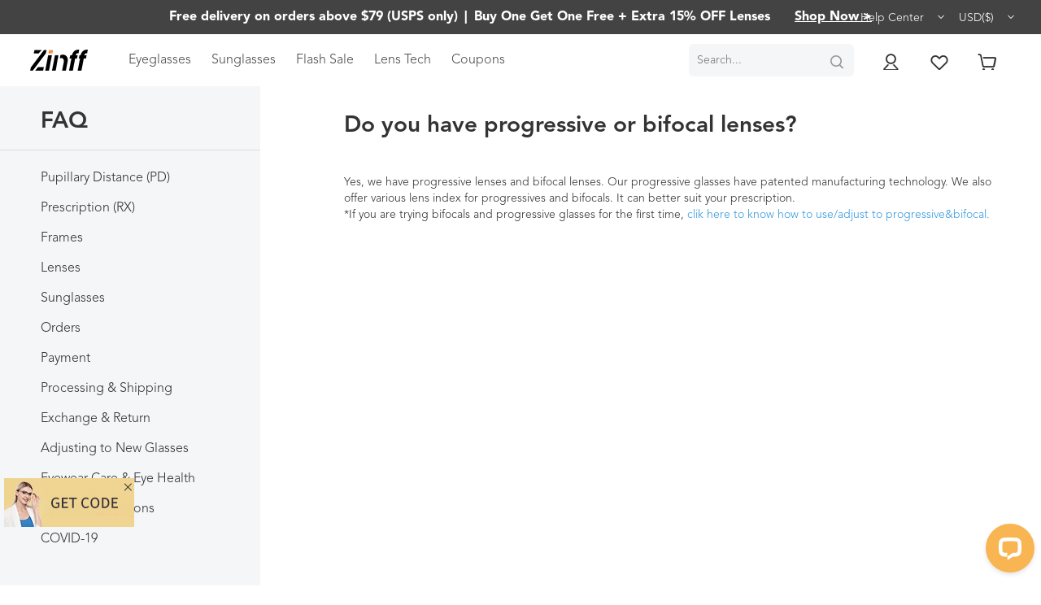

--- FILE ---
content_type: text/html; charset=UTF-8
request_url: https://www.zinff.com/help/do-you-have-progressive-or-bifocal-lenses.html
body_size: 11109
content:
<!DOCTYPE html><html  lang="en"  data-ztk="4E3B028"><head><script type="text/javascript">var server_time=1769147283951;var device_type = 'desktop';</script><!-- Google Tag Manager --><script>(function(w,d,s,l,i){w[l]=w[l]||[];w[l].push({'gtm.start':
new Date().getTime(),event:'gtm.js'});var f=d.getElementsByTagName(s)[0],
j=d.createElement(s),dl=l!='dataLayer'?'&l='+l:'';j.async=true;j.src=
'https://www.googletagmanager.com/gtm.js?id='+i+dl;f.parentNode.insertBefore(j,f);
})(window,document,'script','dataLayer','GTM-TBDWD38');</script><!-- End Google Tag Manager --><meta http-equiv="X-UA-Compatible" content="IE=edge"><meta name="viewport" id="Viewport" content="width=device-width, initial-scale=1, maximum-scale=1, minimum-scale=1, user-scalable=no"><meta http-equiv="Content-Type" content="text/html; charset=UTF-8"><title>Do you have progressive or bifocal lenses? - Help  | Zinff Optical </title><meta property="fb:app_id" content="1368636899966782"><meta property="og:site_name" content="https://www.zinff.com/"><meta property="og:title" content="Do you have progressive or bifocal lenses? - Help  | Zinff Optical "><meta property="og:description" content=""><meta property="og:type" content="website"><meta property="og:image" content="https://s1.zinff.com/out/pictures/action/202010305f9be7433a2b6.jpg"><meta property="og:url" content="https://www.zinff.com/"><!-- iOS Homescreen Icon (version < 4.2)--><link rel="apple-touch-icon-precomposed" media="screen and (resolution: 163dpi)" href="https://www.zinff.com/out/flow/img/favicons/favicon_512x512.png" /><!-- iOS Homescreen Icon --><link rel="apple-touch-icon-precomposed" href="https://www.zinff.com/out/flow/img/favicons/favicon_512x512.png" /><!-- iPad Homescreen Icon (version < 4.2) --><link rel="apple-touch-icon-precomposed" media="screen and (resolution: 132dpi)" href="https://www.zinff.com/out/flow/img/favicons/favicon_512x512.png" /><!-- iPad Homescreen Icon --><link rel="apple-touch-icon-precomposed" sizes="72x72" href="https://www.zinff.com/out/flow/img/favicons/favicon_512x512.png" /><!-- iPhone 4 Homescreen Icon (version < 4.2) --><link rel="apple-touch-icon-precomposed" media="screen and (resolution: 326dpi)" href="https://www.zinff.com/out/flow/img/favicons/favicon_512x512.png" /><!-- iPhone 4 Homescreen Icon --><link rel="apple-touch-icon-precomposed" sizes="114x114" href="https://www.zinff.com/out/flow/img/favicons/favicon_512x512.png" /><!-- new iPad Homescreen Icon and iOS Version > 4.2 --><link rel="apple-touch-icon-precomposed" sizes="144x144" href="https://www.zinff.com/out/flow/img/favicons/favicon_512x512.png" /><!-- Windows 8 --><meta name="msapplication-TileColor" content="#D83434"><!-- Kachel-Farbe --><meta name="msapplication-TileImage" content="https://www.zinff.com/out/flow/img/favicons/favicon_512x512.png"><!-- Fluid --><link rel="fluid-icon" href="https://www.zinff.com/out/flow/img/favicons/favicon_512x512.png" title="Do you have progressive or bifocal lenses? - Help  | Zinff Optical " /><!-- Shortcut Icons --><link rel="shortcut icon" href="https://www.zinff.com/out/flow/img/favicons/favicon.ico?t=180628" type="image/x-icon" /><link rel="icon" href="https://www.zinff.com/out/flow/img/favicons/favicon_16x16.png?t=180628" sizes="16x16" /><link rel="icon" href="https://www.zinff.com/out/flow/img/favicons/favicon_32x32.png?t=180628" sizes="32x32" /><link rel="icon" href="https://www.zinff.com/out/flow/img/favicons/favicon_48x48.png?t=180628" sizes="48x48" /><link rel="icon" href="https://www.zinff.com/out/flow/img/favicons/favicon_64x64.png?t=180628" sizes="64x64" /><link rel="icon" href="https://www.zinff.com/out/flow/img/favicons/favicon_128x128.png?t=180628" sizes="128x128" /><link rel="preload" href="/out/flow/src/fonts/fontawesome-webfont.woff2?v=4.4.0" as="font" type="font/woff2" crossorigin><link rel="preload" href="https://www.zinff.com/out/flow/src/css/styles.min.css?1768615005" as="style"><link rel="preload" href="https://www.zinff.com/out/flow/src/fonts/web/iconfont/iconfont.css?1707129941" as="style"><link rel="preload" href="https://www.zinff.com/out/flow/src/css/customized.min.css?1707129941" as="style"><link rel="stylesheet" type="text/css" href="https://www.zinff.com/out/flow/src/css/styles.min.css?1768615005" /><link rel="stylesheet" type="text/css" href="https://www.zinff.com/out/flow/src/fonts/web/iconfont/iconfont.css?1707129941" /><link rel="stylesheet" type="text/css" href="https://www.zinff.com/out/flow/src/css/customized.min.css?1707129941" /><!-- HTML5 shim and Respond.js IE8 support of HTML5 elements and media queries --><!--[if lt IE 9]><script src="https://oss.maxcdn.com/libs/html5shiv/3.7.0/html5shiv.js"></script><script src="https://oss.maxcdn.com/libs/respond.js/1.4.2/respond.min.js"></script><![endif]--><!-- Facebook Pixel Code --><script>
!function(f,b,e,v,n,t,s)
{if(f.fbq)return;n=f.fbq=function(){n.callMethod?
n.callMethod.apply(n,arguments):n.queue.push(arguments)};
if(!f._fbq)f._fbq=n;n.push=n;n.loaded=!0;n.version='2.0';
n.queue=[];t=b.createElement(e);t.async=!0;
t.src=v;s=b.getElementsByTagName(e)[0];
s.parentNode.insertBefore(t,s)}(window, document,'script',
'https://connect.facebook.net/en_US/fbevents.js');
fbq('init', '138875221441845');
fbq('track', 'PageView');
</script><noscript><img height="1" width="1" style="display:none" src="https://www.facebook.com/tr?id=138875221441845&ev=PageView&noscript=1"/></noscript><!-- End Facebook Pixel Code --><!-- End Facebook Pixel Code --><script async src="https://www.googletagmanager.com/gtag/js?id=G-DDT5W26WKP"></script><script>
  window.dataLayer = window.dataLayer || [];
  function gtag(){dataLayer.push(arguments);}
  gtag('js', new Date());
  gtag('config', 'G-DDT5W26WKP');
  
    
    
    </script><script src="https://connect.facebook.net/en_US/sdk.js" defer async="true"></script><script type="text/javascript">
        var statusChangeCallback = function (response){
            if (response.status === 'connected') {
                var accessToken = response.authResponse.accessToken;
                console.log(response);
                FB.api('/me?fields=name,first_name,last_name,email', function(response) { 
                    console.log(response);
                    if(response.email!=null){
                        $.ajax({
                            url:"/api/ajax.php",
                            data:{
                                userName:response.name,
                                firstName:response.first_name,
                                lastName:response.last_name,
                                email:response.email,
                                idToken:accessToken,
                                userId:response.id,
                                userType:'2',
                                action:'fblogin'
                            },
                            dataType:"json",
                            type:"post",
                            success:function(data){
                                if(data.code === 0) {
                                    location.reload();
                                }else {
                                    alert(data.message);
                                }
                            }
                        });
                    }else{
                        alert("connection to facebook failed.");
                    }
                });
            }
        };
        function fblogin_event() {
            FB.init ({
                appId      : '1368636899966782',
                cookie     : true,
                xfbml      : true,
                version    : 'v2.4'
            });
            FB.login(function(response) {
                statusChangeCallback(response);
            },{scope: 'email'});
        }
    </script><script type="text/javascript">var sBaseUrl = 'https://www.zinff.com/index.php?force_sid=kl93c5k9gi4fhnn0j1i5644oop&amp;';var sActCl = 'faq';</script><!-- Start Alexa Certify Javascript --><script type="text/javascript">
_atrk_opts = { atrk_acct:"QuTfv1Y1Mn20Io", domain:"zinff.com",dynamic: true};
(function() { var as = document.createElement('script'); as.type = 'text/javascript'; as.async = true; as.src = "https://certify-js.alexametrics.com/atrk.js"; var s = document.getElementsByTagName('script')[0];s.parentNode.insertBefore(as, s); })();
</script><noscript><img src="https://certify.alexametrics.com/atrk.gif?account=QuTfv1Y1Mn20Io" style="display:none" height="1" width="1" alt="" /></noscript><!-- End Alexa Certify Javascript --><script type="text/javascript">
!function (w, d, t) {
    w.TiktokAnalyticsObject=t;var ttq=w[t]=w[t]||[];ttq.methods=["page","track","identify","instances","debug","on","off","once","ready","alias","group","enableCookie","disableCookie"],ttq.setAndDefer=function(t,e){t[e]=function(){t.push([e].concat(Array.prototype.slice.call(arguments,0)))}};for(var i=0;i<ttq.methods.length;i++)ttq.setAndDefer(ttq,ttq.methods[i]);ttq.instance=function(t){for(var e=ttq._i[t]||[],n=0;n<ttq.methods.length;n++)ttq.setAndDefer(e,ttq.methods[n]);return e},ttq.load=function(e,n){var i="https://analytics.tiktok.com/i18n/pixel/events.js";ttq._i=ttq._i||{},ttq._i[e]=[],ttq._i[e]._u=i,ttq._t=ttq._t||{},ttq._t[e]=+new Date,ttq._o=ttq._o||{},ttq._o[e]=n||{};var o=document.createElement("script");o.type="text/javascript",o.async=!0,o.src=i+"?sdkid="+e+"&lib="+t;var a=document.getElementsByTagName("script")[0];a.parentNode.insertBefore(o,a)};
    ttq.load('CKO8GK3C77UDR4OGT1V0');
    ttq.page();
    ttq.identify({
        "email": "",
        "phone_number": "", 
        "external_id": "eb4cab77f47ac646ba0e20866bfd6fa4ac015a6a31108b0d2f72acba51ccfd0f"
    });

    
    
    }(window, document, 'ttq');
</script></head><body class="cl-faq" style="background-color:#ffffff;"><!-- Google Tag Manager (noscript) --><noscript><iframe src="https://www.googletagmanager.com/ns.html?id=GTM-TBDWD38" height="0" width="0" style="display:none;visibility:hidden"></iframe></noscript><!-- End Google Tag Manager (noscript) --><h1 data-content="Zinff" id="zinff-body-loading-mg">Zinff</h1><div style="display: none;"><?xml version="1.0" encoding="utf-8"?><svg version="1.1" id="Ebene_1" xmlns="http://www.w3.org/2000/svg" xmlns:xlink="http://www.w3.org/1999/xlink" x="0px" y="0px"
viewBox="0 0 64 64" style="enable-background:new 0 0 64 64;" xml:space="preserve"><style type="text/css">
.st0{fill: #009ebc;}
</style><symbol id="shoppingBag"><path class="st0" d="M55.8,11.8c-0.1-1.4-1-1.7-1-1.7s-4.6,0-10.9-0.1c0.1-2.4,0.3-7.6-1.1-8.7c-1.8-1.4-15.6-1.8-17.7-0.4
c-1.8,1.3-1.8,6.9-1.8,9c-6.2,0-10.7,0-11.2,0L10.2,10c0,0-0.6,0.1-0.6,0.8C9.6,11.5,6.1,64,6.1,64l51.8-3.5
C57.9,60.5,55.8,12.9,55.8,11.8z M27.9,10L28,4.1l11.6,0.1v5.9C35.9,10,31.6,10,27.9,10z"/><text class="shopping-bag-text" x="32" y="43" stroke="none" fill="#FFFFFF" style="font-size: 225%; text-anchor: middle;">0</text></symbol><symbol id="shoppingBagMini"><polygon class="shopping-bag-stroke" fill="none" stroke="currentColor" stroke-width="2" stroke-miterlimit="10" points="44,18 54,18 54,63 10,63 10,18 20,18 "/><path class="shopping-bag-stroke" fill="none" stroke="currentColor" stroke-width="2" stroke-miterlimit="10" d="M22,24V11c0-5.523,4.477-10,10-10s10,4.477,10,10v13"/><text class="shopping-bag-text" x="32" y="43" stroke="currentColor" fill="#FFFFFF" stroke-width="2" style="font-size: 225%; text-anchor: middle;">0</text></symbol></svg></div><div class="fullwidth-container" style="visibility:hidden;" id="page-wrapper"><div class="overlay"></div><div class="main-row" id="page-content-wrapper"><div class="zinff-base-header" id="zinff-base-header"><div class="zinff-base-top"><div class="base-w-1920"><div class="zinff-base-top-cont"><div class="zinff-base-c-box"><p>Free delivery on orders above $79 (USPS only)</p><span class="quarantine">|</span><p>Buy One Get One Free + Extra 15% OFF Lenses</p><a class="zinff-top-activity-link" href="/buy-one-get-one-free/">Shop Now ></a></div><div class="zinff-base-r-box"><div class="zinff-top-help"><a class="zinff-top-help-link" href="javascript:;">Help Center <span class="zinfffont zinfficon-test6"></span></a><div class="zinff-top-help-cont"><div class="zinff-top-help-title"><a href="/help/faq.html">FAQ</a></div><ul><li><span class="zinfffont zinfficon-test13"></span><span>service@zinff.com</span></li><li><span class="zinfffont zinffkefu2"></span><div data-id="a2faa62368" class="livechat_button-p"><a rel="nofollow" href="https://www.livechat.com/utm-builder/?utm_source=chat_button&utm_medium=referral&utm_campaign=lc_12281544">Live chat</a></div></li></ul></div></div><div class="zinff-top-usd-box"><a class="zinff-top-usd-btn" href="javascript:;">USD($) <span class="zinfffont zinfficon-test6"></span></a><div class="zinff-top-usd-cont"><a class="active" title="USD" href="https://www.zinff.com/index.php?force_sid=kl93c5k9gi4fhnn0j1i5644oop&amp;cl=faq&amp;oxloadid=b611b12b53b1186e68d3cfc428d94b76&amp;cur=0" rel="nofollow">USD</a><a class="" title="EUR" href="https://www.zinff.com/index.php?force_sid=kl93c5k9gi4fhnn0j1i5644oop&amp;cl=faq&amp;oxloadid=b611b12b53b1186e68d3cfc428d94b76&amp;cur=1" rel="nofollow">EUR</a><a class="" title="GBP" href="https://www.zinff.com/index.php?force_sid=kl93c5k9gi4fhnn0j1i5644oop&amp;cl=faq&amp;oxloadid=b611b12b53b1186e68d3cfc428d94b76&amp;cur=2" rel="nofollow">GBP</a><a class="" title="CAD" href="https://www.zinff.com/index.php?force_sid=kl93c5k9gi4fhnn0j1i5644oop&amp;cl=faq&amp;oxloadid=b611b12b53b1186e68d3cfc428d94b76&amp;cur=3" rel="nofollow">CAD</a><a class="" title="JPY" href="https://www.zinff.com/index.php?force_sid=kl93c5k9gi4fhnn0j1i5644oop&amp;cl=faq&amp;oxloadid=b611b12b53b1186e68d3cfc428d94b76&amp;cur=4" rel="nofollow">JPY</a><a class="" title="AUD" href="https://www.zinff.com/index.php?force_sid=kl93c5k9gi4fhnn0j1i5644oop&amp;cl=faq&amp;oxloadid=b611b12b53b1186e68d3cfc428d94b76&amp;cur=5" rel="nofollow">AUD</a><a class="" title="MXN" href="https://www.zinff.com/index.php?force_sid=kl93c5k9gi4fhnn0j1i5644oop&amp;cl=faq&amp;oxloadid=b611b12b53b1186e68d3cfc428d94b76&amp;cur=6" rel="nofollow">MXN</a></div></div><div id="google_translate_element" style="background: #FFF;"></div></div></div></div></div><div class="zinff-base-top-header"><div class="base-w-1920"><div class="zinff-base-header-cont"><div class="zinff-base-header-l"><div class="header-logo-box"><a href="/"><img src="https://www.zinff.com/out/flow/img/logo_11_07.png" alt="zinff.com"></a></div><div class="zinff-header-menu-box"><div class="zinff-header-menu-item"><a data-menu-index="1" href="javascript:;">Eyeglasses</a></div><div class="zinff-header-menu-item"><a data-menu-index="2" href="javascript:;">Sunglasses</a></div><div class="zinff-header-menu-item"><a href="/Flash-sale/" title="Flash Sale">Flash Sale</a></div><div class="zinff-header-menu-item"><a href="/lens-tech/">Lens Tech</a></div><div class="zinff-header-menu-item"><a href="/coupons/">Coupons</a></div></div></div><div class="zinff-menu-depository"><div data-box-index="1" class="zinff-header-menu-b-box"><div class="eyeglasses-depository"><div class="eyeglasses-depository-list depository-mr-left"><ul class="menu-list"><li><a href="/eyeglasses/" title="All Eyeglasses">All Eyeglasses</a></li><li><a href="/eyeglasses/women/" title="Women's Eyeglasses">Women's Eyeglasses</a></li><li><a href="/eyeglasses/men/" title="Men's Eyeglasses">Men's Eyeglasses</a></li><li><a href="/eyeglasses/new-arrivals/" title="New Arrivals">New Arrivals</a></li><li><a href="/eyeglasses/best-sellers/" title="Best Sellers">Best Sellers</a></li></ul><ul class="menu-list mr-none"><li><a href="/eyeglasses/round/" title="Round Glasses">Round Glasses</a></li><li><a href="/eyeglasses/square/" title="Square Glasses">Square Glasses</a></li><li><a href="/eyeglasses/cateye/" title="Cat Eye Glasses">Cat Eye Glasses</a></li><li><a href="/eyeglasses/browline/" title="Browline Glasses">Browline Glasses</a></li><li class="red"><a href="/on-sale/" title="On Sale">On Sale</a></li></ul></div><div class="eyeglasses-depository-ad"><div class="eyeglasses-ad eyeglasses-ad-1"><div><a href="/b/floral-pattern-glasses/" title="Floral & Pattern"><img src="https://s1.zinff.com/user/20250815/ke1oqy.jpg!webp" alt="Floral & Pattern"></a><p class="ad-bot-text">Floral & Pattern</p></div></div><div class="eyeglasses-ad eyeglasses-ad-2"><div><a href="/b/holiday-fashion/" title="Holiday Collection "><img src="https://s1.zinff.com/user/20250814/hbmils.jpg!webp" alt="Holiday Collection "></a><p class="ad-bot-text">Holiday Collection </p></div></div><div class="eyeglasses-ad eyeglasses-ad-3"><div><a href="/promo-new-customers/" title="First Frame $0"><img src="https://s1.zinff.com/user/20250819/stlsk3.jpg!webp" alt="First Frame $0"></a><p class="ad-bot-text">First Frame $0</p></div></div></div></div></div><div data-box-index="2" class="zinff-header-menu-b-box"><div class="sunglasses-depository"><div class="sunglasses-depository-list depository-mr-left"><ul class="menu-list"><li><a href="/sunglasses/" title="All Sunglasses">All Sunglasses</a></li><li><a href="/sunglasses/women/" title="Women's Sunglasses">Women's Sunglasses</a></li><li><a href="/sunglasses/men/" title="Men's Sunglasses">Men's Sunglasses</a></li><li><a href="/sunglasses/new-arrivals/" title="New Arrivals">New Arrivals</a></li><li><a href="/sunglasses/best-sellers/" title="Best Sellers">Best Sellers</a></li></ul></div><div class="sunglasses-depository-ad"><div class="sunglasses-ad-item"><a href="/sunglasses/polarized/" title="Polarized Prescription Sunglasses"><img src="https://s1.zinff.com/user/20250815/5fxfc2.jpg!webp" alt="Polarized Prescription Sunglasses"></a><p>Polarized Prescription Sunglasses</p></div><div class="sunglasses-ad-item"><a href="/sunglasses/top-picks/" title="Top Sunglasses Picks"><img src="https://s1.zinff.com/user/20250815/1otiy3.jpg!webp" alt="Top Sunglasses Picks"></a><p>Top Sunglasses Picks</p></div></div></div></div><div data-box-index="3" class="zinff-header-menu-b-box"><div class="discover-depository"><div class="discover-depository-list depository-mr-left"><ul class="menu-list"><li><h3><a href="/help/faq.html" title="FAQ">FAQ</a></h3></li><li><a href="/help/order-your-glasses-online.html" title="How To Order Glasses">How To Order Glasses</a></li><li><a href="/help/when-can-i-expect-my-glasses-to-arrive.html" title="Shipping and Tracking">Shipping and Tracking</a></li><li><a href="/About-Us/About-Zinff/" title="About Us">About Us</a></li></ul></div><div class="discover-depository-ad"><div class="discover-ad-item"><a href="/help/measure-your-frame.html" title="Frame Size Measurement"><img src="https://s1.zinff.com/user/20201217/bylrsl.png!webp" alt="Frame Size Measurement"></a><p>Frame Size Measurement</p></div><div class="discover-ad-item"><a href="https://www.zinff.com/b/glasses-for-february/" title="Eyewear in Every Month"><img src="https://s1.zinff.com/user/20201217/5lpviv.png!webp" alt="Eyewear in Every Month"></a><p>Eyewear in Every Month</p></div><div class="discover-ad-item"><a href="/promo-new-customers/" title="$9.95 A Pair"><img src="https://s1.zinff.com/user/20201217/eiract.png!webp" alt="$9.95 A Pair"></a><p>$9.95 A Pair</p></div></div></div></div></div><div class="zinff-base-header-r"><div class="zinff-header-r-item"><form id="celebros-form" method="get" onsubmit="if (this.searchparam.value == this.searchparam.defaultValue) this.searchparam.value = '';" action="https://www.zinff.com/index.php?force_sid=kl93c5k9gi4fhnn0j1i5644oop&amp;"><div class="zinff-header-search-box"><input type="hidden" name="stoken" value="4E3B028" /><input type="hidden" name="force_sid" value="kl93c5k9gi4fhnn0j1i5644oop" /><input type="hidden" name="lang" value="0" /><input type="hidden" name="cl" value="search"><input type="text" name="searchparam" id="query" placeholder="Search..."><button data-event-cate="Navigation" type="submit"><span class="zinfffont zinffsearch1"></span></button></div></form></div><div class="zinff-header-r-item "><a href="javascript:;" data-islogin="" class="j-header-sign-in-btn"><span class="zinfffont zinffaccount"></span></a><div class="zinff-header-login-cont"><ul><li><a href="https://www.zinff.com/en/my-account/?force_sid=kl93c5k9gi4fhnn0j1i5644oop">My Account</a></li><li><a href="https://www.zinff.com/en/my-account/?force_sid=kl93c5k9gi4fhnn0j1i5644oop">Overview</a></li><li><a href="https://www.zinff.com/en/order-history/?force_sid=kl93c5k9gi4fhnn0j1i5644oop">My Order</a></li><li><a href="https://www.zinff.com/en/my-wish-list/?force_sid=kl93c5k9gi4fhnn0j1i5644oop">My Favorites</a></li><li><a href="https://www.zinff.com/index.php?force_sid=kl93c5k9gi4fhnn0j1i5644oop&amp;cl=account_photo">My Photo</a></li></ul><a class="header-logout-btn" id="logout-btn" href="https://www.zinff.com/index.php?force_sid=kl93c5k9gi4fhnn0j1i5644oop&amp;cl=faq&amp;fnc=logout&amp;oxloadid=b611b12b53b1186e68d3cfc428d94b76&amp;redirect=1">Sign Out</a></div></div><div class="zinff-header-r-item"><a href="https://www.zinff.com/en/my-wish-list/?force_sid=kl93c5k9gi4fhnn0j1i5644oop"><span class="zinfffont zinfffavorites1"></span><div class="header-sign-number" data-number=""><span id="header-collection-number"></span></div></a></div><div class="zinff-header-r-item"><a href="https://www.zinff.com/en/cart/?force_sid=kl93c5k9gi4fhnn0j1i5644oop"><span class="zinfffont zinffcart-Empty"></span><div class="header-sign-number" data-number=""><span id="header-top-cart-number"></span></div></a></div></div></div></div></div></div><div class=" js-blurry"><div class="new-zb-cq"><div class="row"></div><div class="container-fluid"><div class="underdog row"><div class="content-box page-main-box"><div class="row"><div class="col-xs-12 "><div id="content"><div class="customized-html"><div class="customized-info"><div class="customized-side-main"><h1 class="customized-side-menu-title">FAQ</h1><div class="customized-side-menu-list"><div class="customized-side-menu-item "><a href="https://www.zinff.com/help/pupillary-distance-pd.html?force_sid=kl93c5k9gi4fhnn0j1i5644oop">Pupillary Distance (PD)</a></div><div class="customized-side-menu-item "><a href="https://www.zinff.com/help/prescription-rx.html?force_sid=kl93c5k9gi4fhnn0j1i5644oop">Prescription (RX)</a></div><div class="customized-side-menu-item "><a href="https://www.zinff.com/help/frames.html?force_sid=kl93c5k9gi4fhnn0j1i5644oop">Frames</a></div><div class="customized-side-menu-item "><a href="https://www.zinff.com/help/lenses.html?force_sid=kl93c5k9gi4fhnn0j1i5644oop">Lenses</a></div><div class="customized-side-menu-item "><a href="https://www.zinff.com/help/sunglasses.html?force_sid=kl93c5k9gi4fhnn0j1i5644oop">Sunglasses</a></div><div class="customized-side-menu-item "><a href="https://www.zinff.com/help/orders.html?force_sid=kl93c5k9gi4fhnn0j1i5644oop">Orders</a></div><div class="customized-side-menu-item "><a href="https://www.zinff.com/help/payment.html?force_sid=kl93c5k9gi4fhnn0j1i5644oop">Payment</a></div><div class="customized-side-menu-item "><a href="https://www.zinff.com/help/processing-shipping.html?force_sid=kl93c5k9gi4fhnn0j1i5644oop">Processing &amp; Shipping</a></div><div class="customized-side-menu-item "><a href="https://www.zinff.com/help/exchange-return.html?force_sid=kl93c5k9gi4fhnn0j1i5644oop">Exchange &amp; Return</a></div><div class="customized-side-menu-item "><a href="https://www.zinff.com/help/adjusting-to-new-glasses.html?force_sid=kl93c5k9gi4fhnn0j1i5644oop">Adjusting to New Glasses</a></div><div class="customized-side-menu-item "><a href="https://www.zinff.com/help/eyewear-care-eye-health.html?force_sid=kl93c5k9gi4fhnn0j1i5644oop">Eyewear Care &amp; Eye Health</a></div><div class="customized-side-menu-item "><a href="https://www.zinff.com/help/terms-conditions.html?force_sid=kl93c5k9gi4fhnn0j1i5644oop">Terms &amp; Conditions</a></div><div class="customized-side-menu-item "><a href="https://www.zinff.com/help/covid-19.html?force_sid=kl93c5k9gi4fhnn0j1i5644oop">COVID-19</a></div></div><h1 class="customized-side-menu-title">Quick Links</h1><div class="customized-side-menu-list"><div class="customized-side-menu-item "><a href="https://www.zinff.com/help/measure-your-pd.html?force_sid=kl93c5k9gi4fhnn0j1i5644oop">Measure Your PD</a></div><div class="customized-side-menu-item "><a href="https://www.zinff.com/help/read-prescription-rx.html?force_sid=kl93c5k9gi4fhnn0j1i5644oop">Read Prescription (RX)</a></div><div class="customized-side-menu-item "><a href="https://www.zinff.com/help/measure-your-frame.html?force_sid=kl93c5k9gi4fhnn0j1i5644oop">Measure Your Frame</a></div><div class="customized-side-menu-item "><a href="https://www.zinff.com/help/find-your-fit.html?force_sid=kl93c5k9gi4fhnn0j1i5644oop">Find Your Fit</a></div><div class="customized-side-menu-item "><a href="https://www.zinff.com/help/order-your-glasses-online.html?force_sid=kl93c5k9gi4fhnn0j1i5644oop">Order Your Glasses Online</a></div><div class="customized-side-menu-item "><a href="https://www.zinff.com/help/adjust-your-frames-to-fit.html?force_sid=kl93c5k9gi4fhnn0j1i5644oop">Adjust Your Frames to Fit</a></div><div class="customized-side-menu-item "><a href="https://www.zinff.com/help/quickly-adjust-to-new-glasses.html?force_sid=kl93c5k9gi4fhnn0j1i5644oop">Quickly Adjust to New Glasses</a></div><div class="customized-side-menu-item "><a href="https://www.zinff.com/help/keep-your-glasses-clean-and-safe.html?force_sid=kl93c5k9gi4fhnn0j1i5644oop">Keep Your Glasses Clean and Safe</a></div><div class="customized-side-menu-item "><a href="https://www.zinff.com/help/maintain-good-eyesight.html?force_sid=kl93c5k9gi4fhnn0j1i5644oop">Maintain Good Eyesight</a></div></div></div><div class="customized-main-cont"><div class="customized-page-title"><h1>Do you have progressive or bifocal lenses?</h1></div><div><p>Yes, we have progressive lenses and bifocal lenses. Our progressive glasses have patented manufacturing technology. We also offer various lens index for progressives and bifocals. It can better suit your prescription.<br />*If you are trying bifocals and progressive glasses for the first time, <a href="https://www.zinff.com/help/how-to-use-progressive-or-bifocal-glasses.html"><span style="color:#3498db;">clik here to know how to use/adjust to progressive&amp;bifocal.</span></a><br />&nbsp;</p></div><div class="customized-page-list"></div></div></div></div></div></div></div></div></div></div></div></div><div class="zinff-base-footer" id="zinff-base-footer"><div class="zinff-footer-invitation"><div class="base-w-1920"><div class="zinff-footer-invitation-cont"><div class="footer-invitation-attract"><h1>Sign up for New Arrivals and Exclusive Offers</h1><p>Subscribe to receive newsletters to know the latest updates about collections, events and big flash sales.</p></div><div class="footer-invitation-write"><form class="footer-search" role="form" action="https://www.zinff.com/index.php?force_sid=kl93c5k9gi4fhnn0j1i5644oop&amp;" method="post"><div class="input-group"><div class="hidden"><input type="hidden" name="stoken" value="4E3B028" /><input type="hidden" name="force_sid" value="kl93c5k9gi4fhnn0j1i5644oop" /><input type="hidden" name="lang" value="0" /><input type="hidden" name="fnc" value="fill"><input type="hidden" name="cl" value="newsletter"></div><div class="input-group-addon"><span class="zinfffont zinfficon-test13"></span></div><input class="form-control footer_newsletter_oxusername" type="email" name="editval[oxuser__oxusername]" value="" placeholder="Enter Your Email Address"><div class="input-group-btn"><button onclick="subscribeNow(this);" class="btn btn-primary search-button" type="button">Subscribe ></button></div></div></form></div></div></div></div><div class="zinff-footer-promise base-w-1920"><div class="zinff-footer-promise-item"><span class="zinfffont zinfftian"></span><div class="footer-promise-text"><h4>30-Day Fit & Style Guarantee</h4><p>Zinff has a 30-Day Fit & Style Guarantee which allows customers to make an equal and reasonable replacement.</p></div></div><div class="zinff-footer-promise-item"><span class="zinfffont zinffanquan1"></span><div class="footer-promise-text"><h4>365-Day Product Guarantee</h4><p>Zinff has a 365-Day Product Guarantee which means our customers are eligible for a quality guarantee within 12 months. </p></div></div><div class="zinff-footer-promise-item"><span class="zinfffont zinffkefu2"></span><div class="footer-promise-text"><h4>One-on-One Service</h4><p>Zinff offers our customers an easy and pleasant online shopping experience with timely service response and high-quality products.</p></div></div></div><div class="zinff-footer-base-menu"><div class="base-w-1920"><div class="zinff-footer-menu-cont"><div class="zinff-footer-social-contact"><div class="social-contact-text"><img class="zinff-footer-logo" src="https://www.zinff.com/out/flow/img/logo_11_07.png" alt="zinff.com"><p class="social-contact-text-tp">Your eyewear We prepare. <br>Connecting the world with our eyes.</p><p>Sincerely invite you to follow us.</p></div><div class="social-contact-icon"><a href="https://www.instagram.com/zinff.optical/" target="_blank"><span class="zinfffont zinffInstagram"></span></a><a href="https://www.facebook.com/zinffglasses/" target="_blank"><span class="zinfffont zinfffacebook2"></span></a><a href="https://www.youtube.com/@ZinffOptical/featured" target="_blank"><span class="zinfffont zinffyoutubesquare"></span></a><a href="https://www.tiktok.com/@zinffoptical" target="_blank"><span class="zinfffont zinfftiktok"></span></a><a href="https://www.pinterest.com/zinffglasses/" target="_blank"><span class="zinfffont zinffpinterestpinterest30"></span></a></div></div><div class="footer-menu-list-item shop-item"><div class="footer-menu-v-list"><h4>SHOP ALL</h4><ul class="footer-menu-list-ul"><li><a href="/eyeglasses/women">Women&#039;s Eyeglasses</a></li><li><a href="/eyeglasses/men/">Men&#039;s Eyeglasses</a></li><li><a href="https://www.zinff.com/b/computer-glasses/">Blue Light Glasses</a></li><li><a href="https://www.zinff.com/sunglasses/top-picks/">Top Sunglasses Picks</a></li><li><a href="https://www.zinff.com/sunglasses/polarized/">Polarized Sunglasses</a></li><li><a href="https://www.zinff.com/eyeglasses/cateye/">Cat Eye Glasses</a></li><li><a href="https://www.zinff.com/b/holiday-fashion/">Holiday Collection</a></li><li><a href="https://www.zinff.com/b/floral-pattern-glasses/">Floral &amp; Pattern Glasses</a></li></ul></div></div><div class="footer-menu-list-item"><div class="footer-menu-v-list"><h4>FAQ</h4><ul class="footer-menu-list-ul"><li><a href="https://www.zinff.com/help/measure-your-pd.html">Measure Your Pupillary Distance (PD)</a></li><li><a href="https://www.zinff.com/help/read-prescription-rx.html">Read Your Prescription (RX)</a></li><li><a href="https://www.zinff.com/help/measure-your-frame.html">Measure Your Frame Size</a></li><li><a href=" https://www.zinff.com/help/find-your-fit.html">Find Your Fit at Zinff</a></li><li><a href="https://www.zinff.com/help/order-your-glasses-online.html">Order Your Glasses Online</a></li><li><a href=" https://www.zinff.com/help/adjust-your-frames-to-fit.html">Adjust Your Frames to Fit</a></li><li><a href=" https://www.zinff.com/help/quickly-adjust-to-new-glasses.html">Adjusting to New Glasses</a></li><li><a href=" https://www.zinff.com/help/eyewear-care-eye-health.html">Eye Health &amp; Eyewear Care</a></li></ul></div></div><div class="footer-menu-list-item"><div class="footer-menu-v-list"><h4>ABOUT US</h4><ul class="footer-menu-list-ul"><li><a href="/help/about-zinff.html">About Zinff</a></li><li><a href="https://www.zinff.com/help/contact-us.html">Contact Us</a></li><li><a href="https://www.zinff.com/help/privacy-policy.html">Privacy Policy</a></li><li><a href="https://www.zinff.com/help/shipping-delivery.html">Shipping &amp; Delivery</a></li><li><a href="https://www.zinff.com/help/exchange-return.html">Exchange &amp; Return</a></li><li><a href="https://www.zinff.com/help/terms-and-conditions.html">Terms &amp; Conditions</a></li><li><a href="https://www.zinff.com/help/intellectual-property-rights.html">Intellectual Property Rights</a></li></ul></div><div class="footer-menu-v-list"><h4>DEALS</h4><ul class="footer-menu-list-ul"><li><a href="/promo-new-customers/">First Frame $0 </a></li><li><a href="/buy-one-get-one-free">Buy 1 Get 1 Free + Extra 15% off Lenses</a></li><li><a href="/coupons/">Coupons</a></li></ul></div></div><div class="footer-base-helps"><div class="footer-base-helps-cont"><h4>Need Help?</h4><div class="footer-base-help-item"><span class="zinfffont zinffkefu2"></span><div><div data-id="a2faa62368" class="livechat_button-p"><a rel="nofollow" href="https://www.livechat.com/utm-builder/?utm_source=chat_button&utm_medium=referral&utm_campaign=lc_12281544">Live chat:</a></div><p>2 pm - 10 pm EST, Mon.-Fri.</p></div></div><div class="footer-base-help-item"><span class="zinfffont zinfficon-test13"></span><div><div>Customer Service</div><p><a href="mailto:service@zinff.com" target="_blank">service@zinff.com</a></p></div></div><div class="footer-base-help-item"><span class="zinfffont zinfficon-test13"></span><div><div>Business Cooperation</div><p><a href="mailto:marketing@zinff.com" target="_blank">marketing@zinff.com</a></p></div></div></div></div></div></div></div><div class="zinff-footer-bottom"><div class="base-w-1920"><div class="zinff-footer-bottom-cont"><p>© Copyright 2026 Zinff.com. All Rights Reserved.</p><div><img src="https://s1.zinff.com/_img/creditcard_small.png"></div></div></div></div></div><div id="fb-root"></div><div class="modal fade" id="fbinfo" tabindex="-1" role="dialog" aria-labelledby="fbinfoLabel" aria-hidden="true"><div class="modal-dialog"><div class="modal-content"><div class="modal-header"><button type="button" class="close" data-dismiss="modal" aria-hidden="true">&times;</button><span class="h4 modal-title" id="fbinfoLabel">Notes on data protection using Facebook plug-ins</span></div><div class="modal-body">Here you can leave information about the transmission of personal data to Facebook.<br /><br />While using Facebook plug-ins, a connection is established enabling the share of content with other users. Using plug-ins while browsing through the online shop being logged in on Facebook at the same time, your personal data is automatically transmitted to Facebook. You can find more information about collecting, using and processing of your personal data on <a href="http://www.facebook.com/policy.php" target="_blank">Facebook's Privacy Policy</a>.</div><div class="modal-footer"><button type="button" class="btn btn-primary" data-dismiss="modal">Close</button></div></div></div></div><div id="loginModal" class="modal fade login-or-register"><div class="modal-dialog"><div class="modal-content"><div class="modal-body"><div class="login-or-register-main"><ul class="nav nav-tabs"><li><a href="#tab_login" data-toggle="tab">
Sign in
</a></li><li><a href="#tab_register" data-toggle="tab">Register</a></li></ul><div class="tab-content"><span class="j-login-modal-close zinfffont zinffguanbi"></span><div class="tab-pane fade in active" id="tab_login"><div class="pan-main"><div class="tab-pane-title"><h4>Sign in</h4><p>Sign in to use previously saved information</p></div><form class="form parsley-form" id="ajax_login" name="ajax_login" action="https://www.zinff.com/api/ajax.php?action=ajaxlogin" method="post"><div id="ajax_loginBox" class="loginBox" ><input type="hidden" name="stoken" value="4E3B028" /><input type="hidden" name="force_sid" value="kl93c5k9gi4fhnn0j1i5644oop" /><input type="hidden" name="lang" value="0" /><div class="form-group"><label class="form-label" for="login-email-ipt">Email address</label><input type="email" name="lgn_usr" id="login-email-ipt" data-required="true" value="" class="pan-form-input" placeholder="E-mail address"></div><div class="form-group"><label class="form-label" for="login-email-ipt">Password</label><input  type="password" name="lgn_pwd" id="login-password-ipt" data-required="true" class="pan-form-input right-not-radius" value="" placeholder="Password"></div><div class="form-group form-peg-box"><div><a href="#tab_register" data-toggle="tab"></a></div><div><a class="forgotPasswordOpener forgot-password" href="https://www.zinff.com/en/forgot-password/?force_sid=kl93c5k9gi4fhnn0j1i5644oop" title="Forgot password?">Forgot password?</a></div></div><button type="submit" class="login-register-w-btn">Sign in</button><a class="top-register-btn" href="#tab_register" data-toggle="tab">Create Account</a></div></form><div class="pan-zhuangsi"><p>Sign in with</p></div><a class="link-facebook-btn" href="javascript:;" onclick="fblogin_event();return false;"><i class="zinfffont zinffFacebook"></i>facebook</a></div></div><div class="tab-pane fade" id="tab_register"><div class="pan-main"><div class="tab-pane-title pan-zhuangsi"><h4>Register</h4><p>Sign up with your email address</p></div><form class="form parsley-form" id="ajax_register" name="ajax_register" action="https://www.zinff.com/api/ajax.php?action=ajaxregister" method="post"><input type="hidden" name="stoken" value="4E3B028" /><input type="hidden" name="force_sid" value="kl93c5k9gi4fhnn0j1i5644oop" /><input type="hidden" name="lang" value="0" /><div class="form-group"><input type="text" name="invadr[oxuser__oxfname]" value="" data-required="true" class="pan-form-input" placeholder="First Name"></div><div class="form-group"><input type="text" name="invadr[oxuser__oxlname]" value="" data-required="true" class="pan-form-input" placeholder="Last Name"></div><div class="form-group"><input type="email" name="lgn_usr" value="" data-required="true" class="pan-form-input" placeholder="Email"></div><div class="form-group"><input type="password" name="lgn_pwd" id="reg_password" value="" data-required="true" class="pan-form-input" placeholder="Password"></div><div class="form-group"><input type="password" name="lgn_pwd2" value="" data-required="true" data-equalto="#reg_password" class="pan-form-input" placeholder="Confirm password"></div><div class="form-group"><label class="checkbox-label"></label></div><button type="submit" class="login-register-w-btn">Create account</button></form></div></div></div></div></div></div></div></div><div id="permanent-win-alt" class="permanent-left-alt" data-direct="1" data-delay="10"><div class="permanent-p-box"><div class="j-alt-permanent"><img src="https://www.zinff.com/out/flow/img/permanent_pc_alt.png"></div><span id="permanent-close" class="permanent-p-close zinfffont zinffclose"></span></div></div></div></div><script>
    var oFlow = oFlow || [];
    oFlow.i18n =
        {
            DD_FORM_VALIDATION_VALIDEMAIL:     'Please enter a valid email address.',
            DD_FORM_VALIDATION_PASSWORDAGAIN:  'Passwords do not match.',
            DD_FORM_VALIDATION_NUMBER:         'Please enter a number.',
            DD_FORM_VALIDATION_INTEGER:        'There are no decimal places allowed.',
            DD_FORM_VALIDATION_POSITIVENUMBER: 'Please enter a positive number.',
            DD_FORM_VALIDATION_NEGATIVENUMBER: 'Please enter a negative number.',
            DD_FORM_VALIDATION_REQUIRED:       'This value is required.',
            DD_FORM_VALIDATION_CHECKONE:       'Please select at least one option.'
        };
</script><!--[if gte IE 9]><style type="text/css">.gradient {filter:none;}</style><![endif]--><script type="text/javascript" src="https://www.zinff.com/out/flow/src/js/art-template.js?1707129941"></script><script type="text/javascript" src="https://www.zinff.com/out/flow/src/js/libs/jquery.min.js?1707129941"></script><script type="text/javascript" src="https://www.zinff.com/out/flow/src/js/libs/jquery-ui.min.js?1707129941"></script><script type="text/javascript" src="https://www.zinff.com/out/flow/src/js/libs/lazyload.min.js?1707129941"></script><script type="text/javascript" src="https://www.zinff.com/out/flow/src/js/utils.min.js?1707129941"></script><script type="text/javascript" src="https://www.zinff.com/out/flow/src/js/zniff-api.min.js?1707129941"></script><script type="text/javascript" src="https://www.zinff.com/out/flow/src/js/scripts.min.js?1768615005"></script><script type="text/javascript" src="https://www.zinff.com/out/flow/src/vendor/layer/layer.js?1707129941"></script><script type="text/javascript" src="https://www.zinff.com/out/flow/src/js/pages/customized.min.js?1707129941"></script><script type="text/javascript" src="https://www.zinff.com/out/flow/src/js/widgets/oxfacebook.min.js?1707129941"></script><script type="text/javascript" src="https://www.zinff.com/out/flow/src/js/permanent-alt.min.js?1768615005"></script><script type="text/javascript">
$('.oxfbenable').click( function() { oxFacebook.showFbWidgets('1368636899966782','en_US','https://www.zinff.com/index.php?force_sid=kl93c5k9gi4fhnn0j1i5644oop&amp;cl=faq&amp;oxloadid=b611b12b53b1186e68d3cfc428d94b76&amp;fblogin=1','https://www.zinff.com/index.php?force_sid=kl93c5k9gi4fhnn0j1i5644oop&amp;cl=faq&amp;fnc=logout&amp;oxloadid=b611b12b53b1186e68d3cfc428d94b76&amp;redirect=1'); return false;});

</script><img height="1" width="1" alt="" style="display:none" src="/api/ajax.php?action=stat"/></body><script type="text/javascript" src="//translate.google.com/translate_a/element.js?cb=googleTranslateElementInit"></script><script type="text/javascript">
    function googleTranslateElementInit() {
        new google.translate.TranslateElement({
            pageLanguage: 'en', 
            layout: google.translate.TranslateElement.InlineLayout.SIMPLE,
            includedLanguages: 'en,es,fr,de,it',
            gaTrack: true,
            gaId: 'G-DDT5W26WKP'
        }, 'google_translate_element');
        $('.goog-te-gadget-simple').click(function(){
            return false;
        });
    }
</script><style type="text/css">
.goog-te-gadget-simple{border: none !important; background-color:transparent;}
.goog-te-gadget-simple a{text-decoration: none;}
.translated-ltr  body{top:0 !important;}
.translated-ltr #zinff-base-header {top: 40px;}
</style></html>

--- FILE ---
content_type: text/css
request_url: https://www.zinff.com/out/flow/src/css/styles.min.css?1768615005
body_size: 101184
content:
@charset "UTF-8";/*!
 * Bootstrap v3.3.5 (http://getbootstrap.com)
 * Copyright 2011-2015 Twitter, Inc.
 * Licensed under MIT (https://github.com/twbs/bootstrap/blob/master/LICENSE)
 *//*! normalize.css v3.0.3 | MIT License | github.com/necolas/normalize.css */html{font-family:sans-serif;-ms-text-size-adjust:100%;-webkit-text-size-adjust:100%}body{margin:0}article,aside,details,figcaption,figure,footer,header,hgroup,main,menu,nav,section,summary{display:block}audio,canvas,progress,video{display:inline-block;vertical-align:baseline}audio:not([controls]){display:none;height:0}[hidden],template{display:none}a{background-color:transparent}a:active,a:hover{outline:0}abbr[title]{border-bottom:1px dotted}b,strong{font-weight:bold}dfn{font-style:italic}h1{font-size:2em;margin:.67em 0}mark{background:#ff0;color:#000}small{font-size:80%}sub,sup{font-size:75%;line-height:0;position:relative;vertical-align:baseline}sup{top:-0.5em}sub{bottom:-0.25em}img{border:0}svg:not(:root){overflow:hidden}figure{margin:1em 40px}hr{box-sizing:content-box;height:0}pre{overflow:auto}code,kbd,pre,samp{font-family:monospace,monospace;font-size:1em}button,input,optgroup,select,textarea{color:inherit;font:inherit;margin:0}button{overflow:visible}button,select{text-transform:none}button,html input[type="button"],input[type="reset"],input[type="submit"]{-webkit-appearance:button;cursor:pointer}button[disabled],html input[disabled]{cursor:default}button::-moz-focus-inner,input::-moz-focus-inner{border:0;padding:0}input{line-height:normal}input[type="checkbox"],input[type="radio"]{box-sizing:border-box;padding:0}input[type="number"]::-webkit-inner-spin-button,input[type="number"]::-webkit-outer-spin-button{height:auto}input[type="search"]{-webkit-appearance:textfield;box-sizing:content-box}input[type="search"]::-webkit-search-cancel-button,input[type="search"]::-webkit-search-decoration{-webkit-appearance:none}fieldset{border:1px solid #c0c0c0;margin:0 2px;padding:.35em .625em .75em}legend{border:0;padding:0}textarea{overflow:auto}optgroup{font-weight:bold}table{border-collapse:collapse;border-spacing:0}td,th{padding:0}/*! Source: https://github.com/h5bp/html5-boilerplate/blob/master/src/css/main.css */@media print{*,*:before,*:after{background:transparent !important;color:#000 !important;box-shadow:none !important;text-shadow:none !important}a,a:visited{text-decoration:underline}a[href]:after{content:" (" attr(href) ")"}abbr[title]:after{content:" (" attr(title) ")"}a[href^="#"]:after,a[href^="javascript:"]:after{content:""}pre,blockquote{border:1px solid #999;page-break-inside:avoid}thead{display:table-header-group}tr,img{page-break-inside:avoid}img{max-width:100% !important}p,h2,h3{orphans:3;widows:3}h2,h3{page-break-after:avoid}.navbar{display:none}.btn>.caret,.dropup>.btn>.caret{border-top-color:#000 !important}.label{border:1px solid #000}.table{border-collapse:collapse !important}.table td,.table th{background-color:#fff !important}.table-bordered th,.table-bordered td{border:1px solid #ddd !important}}*{box-sizing:border-box}*:before,*:after{box-sizing:border-box}html{font-size:10px;-webkit-tap-highlight-color:rgba(0,0,0,0)}body{font-family:"Avenir",Arial,"-apple-system","PingFangSC-Regular",BlinkMacSystemFont,Tahoma,"Segoe UI","Helvetica Neue","Roboto","system-ui","sans-serif";font-size:14px;line-height:1.42857143;color:#333;background-color:#fff}input,button,select,textarea{font-family:inherit;font-size:inherit;line-height:inherit}a{color:#333;text-decoration:none}a:hover,a:focus{color:#0199a6;text-decoration:underline}a:focus{outline:thin dotted;outline:5px auto -webkit-focus-ring-color;outline-offset:-2px}figure{margin:0}img{vertical-align:middle}.img-responsive,.thumbnail>img,.thumbnail a>img,.carousel-inner>.item>img,.carousel-inner>.item>a>img{display:block;max-width:100%;height:auto}.img-rounded{border-radius:6px}.img-thumbnail{padding:4px;line-height:1.42857143;background-color:#fff;border:1px solid #ddd;border-radius:4px;-webkit-transition:all .2s ease-in-out;transition:all .2s ease-in-out;display:inline-block;max-width:100%;height:auto}.img-circle{border-radius:50%}hr{margin-top:20px;margin-bottom:20px;border:0;border-top:1px solid #eee}.sr-only{position:absolute;width:1px;height:1px;margin:-1px;padding:0;overflow:hidden;clip:rect(0, 0, 0, 0);border:0}.sr-only-focusable:active,.sr-only-focusable:focus{position:static;width:auto;height:auto;margin:0;overflow:visible;clip:auto}[role="button"]{cursor:pointer}h1,h2,h3,h4,h5,h6,.h1,.h2,.h3,.h4,.h5,.h6{font-family:inherit;font-weight:500;line-height:1.1;color:inherit}h1 small,h2 small,h3 small,h4 small,h5 small,h6 small,.h1 small,.h2 small,.h3 small,.h4 small,.h5 small,.h6 small,h1 .small,h2 .small,h3 .small,h4 .small,h5 .small,h6 .small,.h1 .small,.h2 .small,.h3 .small,.h4 .small,.h5 .small,.h6 .small{font-weight:normal;line-height:1;color:#777}h1,.h1,h2,.h2,h3,.h3{margin-top:20px;margin-bottom:10px}h1 small,.h1 small,h2 small,.h2 small,h3 small,.h3 small,h1 .small,.h1 .small,h2 .small,.h2 .small,h3 .small,.h3 .small{font-size:65%}h4,.h4,h5,.h5,h6,.h6{margin-top:10px;margin-bottom:10px}h4 small,.h4 small,h5 small,.h5 small,h6 small,.h6 small,h4 .small,.h4 .small,h5 .small,.h5 .small,h6 .small,.h6 .small{font-size:75%}h1,.h1{font-size:36px}h2,.h2{font-size:30px}h3,.h3{font-size:24px}h4,.h4{font-size:18px}h5,.h5{font-size:14px}h6,.h6{font-size:12px}p{margin:0 0 10px}.lead{margin-bottom:20px;font-size:16px;font-weight:300;line-height:1.4}@media (min-width:768px){.lead{font-size:21px}}small,.small{font-size:85%}mark,.mark{background-color:#fcf8e3;padding:.2em}.text-left{text-align:left}.text-right{text-align:right}.text-center{text-align:center}.text-justify{text-align:justify}.text-nowrap{white-space:nowrap}.text-lowercase{text-transform:lowercase}.text-uppercase{text-transform:uppercase}.text-capitalize{text-transform:capitalize}.text-muted{color:#777}.text-primary{color:#0199a6}a.text-primary:hover,a.text-primary:focus{color:#016a73}.text-success{color:#3c763d}a.text-success:hover,a.text-success:focus{color:#2b542c}.text-info{color:#31708f}a.text-info:hover,a.text-info:focus{color:#245269}.text-warning{color:#8a6d3b}a.text-warning:hover,a.text-warning:focus{color:#66512c}.text-danger{color:#a94442}a.text-danger:hover,a.text-danger:focus{color:#843534}.bg-primary{color:#fff;background-color:#0199a6}a.bg-primary:hover,a.bg-primary:focus{background-color:#016a73}.bg-success{background-color:#dff0d8}a.bg-success:hover,a.bg-success:focus{background-color:#c1e2b3}.bg-info{background-color:#d9edf7}a.bg-info:hover,a.bg-info:focus{background-color:#afd9ee}.bg-warning{background-color:#fcf8e3}a.bg-warning:hover,a.bg-warning:focus{background-color:#f7ecb5}.bg-danger{background-color:#f2dede}a.bg-danger:hover,a.bg-danger:focus{background-color:#e4b9b9}.page-header{padding-bottom:9px;margin:40px 0 20px;border-bottom:1px solid #eee}ul,ol{margin-top:0;margin-bottom:10px}ul ul,ol ul,ul ol,ol ol{margin-bottom:0}.list-unstyled{padding-left:0;list-style:none}.list-inline{padding-left:0;list-style:none;margin-left:-5px}.list-inline>li{display:inline-block;padding-left:5px;padding-right:5px}dl{margin-top:0;margin-bottom:20px}dt,dd{line-height:1.42857143}dt{font-weight:bold}dd{margin-left:0}@media (min-width:768px){.dl-horizontal dt{float:left;width:160px;clear:left;text-align:right;overflow:hidden;text-overflow:ellipsis;white-space:nowrap}.dl-horizontal dd{margin-left:180px}}abbr[title],abbr[data-original-title]{cursor:help;border-bottom:1px dotted #777}.initialism{font-size:90%;text-transform:uppercase}blockquote{padding:10px 20px;margin:0 0 20px;font-size:17.5px;border-left:5px solid #eee}blockquote p:last-child,blockquote ul:last-child,blockquote ol:last-child{margin-bottom:0}blockquote footer,blockquote small,blockquote .small{display:block;font-size:80%;line-height:1.42857143;color:#777}blockquote footer:before,blockquote small:before,blockquote .small:before{content:'\2014 \00A0'}.blockquote-reverse,blockquote.pull-right{padding-right:15px;padding-left:0;border-right:5px solid #eee;border-left:0;text-align:right}.blockquote-reverse footer:before,blockquote.pull-right footer:before,.blockquote-reverse small:before,blockquote.pull-right small:before,.blockquote-reverse .small:before,blockquote.pull-right .small:before{content:''}.blockquote-reverse footer:after,blockquote.pull-right footer:after,.blockquote-reverse small:after,blockquote.pull-right small:after,.blockquote-reverse .small:after,blockquote.pull-right .small:after{content:'\00A0 \2014'}address{margin-bottom:20px;font-style:normal;line-height:1.42857143}code,kbd,pre,samp{font-family:Menlo,Monaco,Consolas,"Courier New",monospace}code{padding:2px 4px;font-size:90%;color:#c7254e;background-color:#f9f2f4;border-radius:4px}kbd{padding:2px 4px;font-size:90%;color:#fff;background-color:#333;border-radius:3px;box-shadow:inset 0 -1px 0 rgba(0,0,0,0.25)}kbd kbd{padding:0;font-size:100%;font-weight:bold;box-shadow:none}pre{display:block;padding:9.5px;margin:0 0 10px;font-size:13px;line-height:1.42857143;word-break:break-all;word-wrap:break-word;color:#333;background-color:#f5f5f5;border:1px solid #ccc;border-radius:4px}pre code{padding:0;font-size:inherit;color:inherit;white-space:pre-wrap;background-color:transparent;border-radius:0}.pre-scrollable{max-height:340px;overflow-y:scroll}.container{margin-right:auto;margin-left:auto;padding-left:15px;padding-right:15px}@media (min-width:768px){.container{width:750px}}@media (min-width:992px){.container{width:970px}}@media (min-width:1200px){.container{width:1170px}}.container-fluid{margin-right:auto;margin-left:auto;padding-left:15px;padding-right:15px}.row{margin-left:-15px;margin-right:-15px}.col-xs-1, .col-sm-1, .col-md-1, .col-lg-1, .col-xs-2, .col-sm-2, .col-md-2, .col-lg-2, .col-xs-3, .col-sm-3, .col-md-3, .col-lg-3, .col-xs-4, .col-sm-4, .col-md-4, .col-lg-4, .col-xs-5, .col-sm-5, .col-md-5, .col-lg-5, .col-xs-6, .col-sm-6, .col-md-6, .col-lg-6, .col-xs-7, .col-sm-7, .col-md-7, .col-lg-7, .col-xs-8, .col-sm-8, .col-md-8, .col-lg-8, .col-xs-9, .col-sm-9, .col-md-9, .col-lg-9, .col-xs-10, .col-sm-10, .col-md-10, .col-lg-10, .col-xs-11, .col-sm-11, .col-md-11, .col-lg-11, .col-xs-12, .col-sm-12, .col-md-12, .col-lg-12{position:relative;min-height:1px;padding-left:15px;padding-right:15px}.col-xs-1, .col-xs-2, .col-xs-3, .col-xs-4, .col-xs-5, .col-xs-6, .col-xs-7, .col-xs-8, .col-xs-9, .col-xs-10, .col-xs-11, .col-xs-12{float:left}.col-xs-12{width:100%}.col-xs-11{width:91.66666667%}.col-xs-10{width:83.33333333%}.col-xs-9{width:75%}.col-xs-8{width:66.66666667%}.col-xs-7{width:58.33333333%}.col-xs-6{width:50%}.col-xs-5{width:41.66666667%}.col-xs-4{width:33.33333333%}.col-xs-3{width:25%}.col-xs-2{width:16.66666667%}.col-xs-1{width:8.33333333%}.col-xs-pull-12{right:100%}.col-xs-pull-11{right:91.66666667%}.col-xs-pull-10{right:83.33333333%}.col-xs-pull-9{right:75%}.col-xs-pull-8{right:66.66666667%}.col-xs-pull-7{right:58.33333333%}.col-xs-pull-6{right:50%}.col-xs-pull-5{right:41.66666667%}.col-xs-pull-4{right:33.33333333%}.col-xs-pull-3{right:25%}.col-xs-pull-2{right:16.66666667%}.col-xs-pull-1{right:8.33333333%}.col-xs-pull-0{right:auto}.col-xs-push-12{left:100%}.col-xs-push-11{left:91.66666667%}.col-xs-push-10{left:83.33333333%}.col-xs-push-9{left:75%}.col-xs-push-8{left:66.66666667%}.col-xs-push-7{left:58.33333333%}.col-xs-push-6{left:50%}.col-xs-push-5{left:41.66666667%}.col-xs-push-4{left:33.33333333%}.col-xs-push-3{left:25%}.col-xs-push-2{left:16.66666667%}.col-xs-push-1{left:8.33333333%}.col-xs-push-0{left:auto}.col-xs-offset-12{margin-left:100%}.col-xs-offset-11{margin-left:91.66666667%}.col-xs-offset-10{margin-left:83.33333333%}.col-xs-offset-9{margin-left:75%}.col-xs-offset-8{margin-left:66.66666667%}.col-xs-offset-7{margin-left:58.33333333%}.col-xs-offset-6{margin-left:50%}.col-xs-offset-5{margin-left:41.66666667%}.col-xs-offset-4{margin-left:33.33333333%}.col-xs-offset-3{margin-left:25%}.col-xs-offset-2{margin-left:16.66666667%}.col-xs-offset-1{margin-left:8.33333333%}.col-xs-offset-0{margin-left:0}@media (min-width:768px){.col-sm-1, .col-sm-2, .col-sm-3, .col-sm-4, .col-sm-5, .col-sm-6, .col-sm-7, .col-sm-8, .col-sm-9, .col-sm-10, .col-sm-11, .col-sm-12{float:left}.col-sm-12{width:100%}.col-sm-11{width:91.66666667%}.col-sm-10{width:83.33333333%}.col-sm-9{width:75%}.col-sm-8{width:66.66666667%}.col-sm-7{width:58.33333333%}.col-sm-6{width:50%}.col-sm-5{width:41.66666667%}.col-sm-4{width:33.33333333%}.col-sm-3{width:25%}.col-sm-2{width:16.66666667%}.col-sm-1{width:8.33333333%}.col-sm-pull-12{right:100%}.col-sm-pull-11{right:91.66666667%}.col-sm-pull-10{right:83.33333333%}.col-sm-pull-9{right:75%}.col-sm-pull-8{right:66.66666667%}.col-sm-pull-7{right:58.33333333%}.col-sm-pull-6{right:50%}.col-sm-pull-5{right:41.66666667%}.col-sm-pull-4{right:33.33333333%}.col-sm-pull-3{right:25%}.col-sm-pull-2{right:16.66666667%}.col-sm-pull-1{right:8.33333333%}.col-sm-pull-0{right:auto}.col-sm-push-12{left:100%}.col-sm-push-11{left:91.66666667%}.col-sm-push-10{left:83.33333333%}.col-sm-push-9{left:75%}.col-sm-push-8{left:66.66666667%}.col-sm-push-7{left:58.33333333%}.col-sm-push-6{left:50%}.col-sm-push-5{left:41.66666667%}.col-sm-push-4{left:33.33333333%}.col-sm-push-3{left:25%}.col-sm-push-2{left:16.66666667%}.col-sm-push-1{left:8.33333333%}.col-sm-push-0{left:auto}.col-sm-offset-12{margin-left:100%}.col-sm-offset-11{margin-left:91.66666667%}.col-sm-offset-10{margin-left:83.33333333%}.col-sm-offset-9{margin-left:75%}.col-sm-offset-8{margin-left:66.66666667%}.col-sm-offset-7{margin-left:58.33333333%}.col-sm-offset-6{margin-left:50%}.col-sm-offset-5{margin-left:41.66666667%}.col-sm-offset-4{margin-left:33.33333333%}.col-sm-offset-3{margin-left:25%}.col-sm-offset-2{margin-left:16.66666667%}.col-sm-offset-1{margin-left:8.33333333%}.col-sm-offset-0{margin-left:0}}@media (min-width:992px){.col-md-1, .col-md-2, .col-md-3, .col-md-4, .col-md-5, .col-md-6, .col-md-7, .col-md-8, .col-md-9, .col-md-10, .col-md-11, .col-md-12{float:left}.col-md-12{width:100%}.col-md-11{width:91.66666667%}.col-md-10{width:83.33333333%}.col-md-9{width:75%}.col-md-8{width:66.66666667%}.col-md-7{width:58.33333333%}.col-md-6{width:50%}.col-md-5{width:41.66666667%}.col-md-4{width:33.33333333%}.col-md-3{width:25%}.col-md-2{width:16.66666667%}.col-md-1{width:8.33333333%}.col-md-pull-12{right:100%}.col-md-pull-11{right:91.66666667%}.col-md-pull-10{right:83.33333333%}.col-md-pull-9{right:75%}.col-md-pull-8{right:66.66666667%}.col-md-pull-7{right:58.33333333%}.col-md-pull-6{right:50%}.col-md-pull-5{right:41.66666667%}.col-md-pull-4{right:33.33333333%}.col-md-pull-3{right:25%}.col-md-pull-2{right:16.66666667%}.col-md-pull-1{right:8.33333333%}.col-md-pull-0{right:auto}.col-md-push-12{left:100%}.col-md-push-11{left:91.66666667%}.col-md-push-10{left:83.33333333%}.col-md-push-9{left:75%}.col-md-push-8{left:66.66666667%}.col-md-push-7{left:58.33333333%}.col-md-push-6{left:50%}.col-md-push-5{left:41.66666667%}.col-md-push-4{left:33.33333333%}.col-md-push-3{left:25%}.col-md-push-2{left:16.66666667%}.col-md-push-1{left:8.33333333%}.col-md-push-0{left:auto}.col-md-offset-12{margin-left:100%}.col-md-offset-11{margin-left:91.66666667%}.col-md-offset-10{margin-left:83.33333333%}.col-md-offset-9{margin-left:75%}.col-md-offset-8{margin-left:66.66666667%}.col-md-offset-7{margin-left:58.33333333%}.col-md-offset-6{margin-left:50%}.col-md-offset-5{margin-left:41.66666667%}.col-md-offset-4{margin-left:33.33333333%}.col-md-offset-3{margin-left:25%}.col-md-offset-2{margin-left:16.66666667%}.col-md-offset-1{margin-left:8.33333333%}.col-md-offset-0{margin-left:0}}@media (min-width:1200px){.col-lg-1, .col-lg-2, .col-lg-3, .col-lg-4, .col-lg-5, .col-lg-6, .col-lg-7, .col-lg-8, .col-lg-9, .col-lg-10, .col-lg-11, .col-lg-12{float:left}.col-lg-12{width:100%}.col-lg-11{width:91.66666667%}.col-lg-10{width:83.33333333%}.col-lg-9{width:75%}.col-lg-8{width:66.66666667%}.col-lg-7{width:58.33333333%}.col-lg-6{width:50%}.col-lg-5{width:41.66666667%}.col-lg-4{width:33.33333333%}.col-lg-3{width:25%}.col-lg-2{width:16.66666667%}.col-lg-1{width:8.33333333%}.col-lg-pull-12{right:100%}.col-lg-pull-11{right:91.66666667%}.col-lg-pull-10{right:83.33333333%}.col-lg-pull-9{right:75%}.col-lg-pull-8{right:66.66666667%}.col-lg-pull-7{right:58.33333333%}.col-lg-pull-6{right:50%}.col-lg-pull-5{right:41.66666667%}.col-lg-pull-4{right:33.33333333%}.col-lg-pull-3{right:25%}.col-lg-pull-2{right:16.66666667%}.col-lg-pull-1{right:8.33333333%}.col-lg-pull-0{right:auto}.col-lg-push-12{left:100%}.col-lg-push-11{left:91.66666667%}.col-lg-push-10{left:83.33333333%}.col-lg-push-9{left:75%}.col-lg-push-8{left:66.66666667%}.col-lg-push-7{left:58.33333333%}.col-lg-push-6{left:50%}.col-lg-push-5{left:41.66666667%}.col-lg-push-4{left:33.33333333%}.col-lg-push-3{left:25%}.col-lg-push-2{left:16.66666667%}.col-lg-push-1{left:8.33333333%}.col-lg-push-0{left:auto}.col-lg-offset-12{margin-left:100%}.col-lg-offset-11{margin-left:91.66666667%}.col-lg-offset-10{margin-left:83.33333333%}.col-lg-offset-9{margin-left:75%}.col-lg-offset-8{margin-left:66.66666667%}.col-lg-offset-7{margin-left:58.33333333%}.col-lg-offset-6{margin-left:50%}.col-lg-offset-5{margin-left:41.66666667%}.col-lg-offset-4{margin-left:33.33333333%}.col-lg-offset-3{margin-left:25%}.col-lg-offset-2{margin-left:16.66666667%}.col-lg-offset-1{margin-left:8.33333333%}.col-lg-offset-0{margin-left:0}}table{background-color:transparent}caption{padding-top:8px;padding-bottom:8px;color:#777;text-align:left}th{text-align:left}.table{width:100%;max-width:100%;margin-bottom:20px}.table>thead>tr>th,.table>tbody>tr>th,.table>tfoot>tr>th,.table>thead>tr>td,.table>tbody>tr>td,.table>tfoot>tr>td{padding:8px;line-height:1.42857143;vertical-align:top;border-top:1px solid #ddd}.table>thead>tr>th{vertical-align:bottom;border-bottom:2px solid #ddd}.table>caption+thead>tr:first-child>th,.table>colgroup+thead>tr:first-child>th,.table>thead:first-child>tr:first-child>th,.table>caption+thead>tr:first-child>td,.table>colgroup+thead>tr:first-child>td,.table>thead:first-child>tr:first-child>td{border-top:0}.table>tbody+tbody{border-top:2px solid #ddd}.table .table{background-color:#fff}.table-condensed>thead>tr>th,.table-condensed>tbody>tr>th,.table-condensed>tfoot>tr>th,.table-condensed>thead>tr>td,.table-condensed>tbody>tr>td,.table-condensed>tfoot>tr>td{padding:5px}.table-bordered{border:1px solid #ddd}.table-bordered>thead>tr>th,.table-bordered>tbody>tr>th,.table-bordered>tfoot>tr>th,.table-bordered>thead>tr>td,.table-bordered>tbody>tr>td,.table-bordered>tfoot>tr>td{border:1px solid #ddd}.table-bordered>thead>tr>th,.table-bordered>thead>tr>td{border-bottom-width:2px}.table-striped>tbody>tr:nth-of-type(odd){background-color:#f9f9f9}.table-hover>tbody>tr:hover{background-color:#f5f5f5}table col[class*="col-"]{position:static;float:none;display:table-column}table td[class*="col-"],table th[class*="col-"]{position:static;float:none;display:table-cell}.table>thead>tr>td.active,.table>tbody>tr>td.active,.table>tfoot>tr>td.active,.table>thead>tr>th.active,.table>tbody>tr>th.active,.table>tfoot>tr>th.active,.table>thead>tr.active>td,.table>tbody>tr.active>td,.table>tfoot>tr.active>td,.table>thead>tr.active>th,.table>tbody>tr.active>th,.table>tfoot>tr.active>th{background-color:#f5f5f5}.table-hover>tbody>tr>td.active:hover,.table-hover>tbody>tr>th.active:hover,.table-hover>tbody>tr.active:hover>td,.table-hover>tbody>tr:hover>.active,.table-hover>tbody>tr.active:hover>th{background-color:#e8e8e8}.table>thead>tr>td.success,.table>tbody>tr>td.success,.table>tfoot>tr>td.success,.table>thead>tr>th.success,.table>tbody>tr>th.success,.table>tfoot>tr>th.success,.table>thead>tr.success>td,.table>tbody>tr.success>td,.table>tfoot>tr.success>td,.table>thead>tr.success>th,.table>tbody>tr.success>th,.table>tfoot>tr.success>th{background-color:#dff0d8}.table-hover>tbody>tr>td.success:hover,.table-hover>tbody>tr>th.success:hover,.table-hover>tbody>tr.success:hover>td,.table-hover>tbody>tr:hover>.success,.table-hover>tbody>tr.success:hover>th{background-color:#d0e9c6}.table>thead>tr>td.info,.table>tbody>tr>td.info,.table>tfoot>tr>td.info,.table>thead>tr>th.info,.table>tbody>tr>th.info,.table>tfoot>tr>th.info,.table>thead>tr.info>td,.table>tbody>tr.info>td,.table>tfoot>tr.info>td,.table>thead>tr.info>th,.table>tbody>tr.info>th,.table>tfoot>tr.info>th{background-color:#d9edf7}.table-hover>tbody>tr>td.info:hover,.table-hover>tbody>tr>th.info:hover,.table-hover>tbody>tr.info:hover>td,.table-hover>tbody>tr:hover>.info,.table-hover>tbody>tr.info:hover>th{background-color:#c4e3f3}.table>thead>tr>td.warning,.table>tbody>tr>td.warning,.table>tfoot>tr>td.warning,.table>thead>tr>th.warning,.table>tbody>tr>th.warning,.table>tfoot>tr>th.warning,.table>thead>tr.warning>td,.table>tbody>tr.warning>td,.table>tfoot>tr.warning>td,.table>thead>tr.warning>th,.table>tbody>tr.warning>th,.table>tfoot>tr.warning>th{background-color:#fcf8e3}.table-hover>tbody>tr>td.warning:hover,.table-hover>tbody>tr>th.warning:hover,.table-hover>tbody>tr.warning:hover>td,.table-hover>tbody>tr:hover>.warning,.table-hover>tbody>tr.warning:hover>th{background-color:#faf2cc}.table>thead>tr>td.danger,.table>tbody>tr>td.danger,.table>tfoot>tr>td.danger,.table>thead>tr>th.danger,.table>tbody>tr>th.danger,.table>tfoot>tr>th.danger,.table>thead>tr.danger>td,.table>tbody>tr.danger>td,.table>tfoot>tr.danger>td,.table>thead>tr.danger>th,.table>tbody>tr.danger>th,.table>tfoot>tr.danger>th{background-color:#f2dede}.table-hover>tbody>tr>td.danger:hover,.table-hover>tbody>tr>th.danger:hover,.table-hover>tbody>tr.danger:hover>td,.table-hover>tbody>tr:hover>.danger,.table-hover>tbody>tr.danger:hover>th{background-color:#ebcccc}.table-responsive{overflow-x:auto;min-height:.01%}@media screen and (max-width:767px){.table-responsive{width:100%;margin-bottom:15px;overflow-y:hidden;-ms-overflow-style:-ms-autohiding-scrollbar;border:1px solid #ddd}.table-responsive>.table{margin-bottom:0}.table-responsive>.table>thead>tr>th,.table-responsive>.table>tbody>tr>th,.table-responsive>.table>tfoot>tr>th,.table-responsive>.table>thead>tr>td,.table-responsive>.table>tbody>tr>td,.table-responsive>.table>tfoot>tr>td{white-space:nowrap}.table-responsive>.table-bordered{border:0}.table-responsive>.table-bordered>thead>tr>th:first-child,.table-responsive>.table-bordered>tbody>tr>th:first-child,.table-responsive>.table-bordered>tfoot>tr>th:first-child,.table-responsive>.table-bordered>thead>tr>td:first-child,.table-responsive>.table-bordered>tbody>tr>td:first-child,.table-responsive>.table-bordered>tfoot>tr>td:first-child{border-left:0}.table-responsive>.table-bordered>thead>tr>th:last-child,.table-responsive>.table-bordered>tbody>tr>th:last-child,.table-responsive>.table-bordered>tfoot>tr>th:last-child,.table-responsive>.table-bordered>thead>tr>td:last-child,.table-responsive>.table-bordered>tbody>tr>td:last-child,.table-responsive>.table-bordered>tfoot>tr>td:last-child{border-right:0}.table-responsive>.table-bordered>tbody>tr:last-child>th,.table-responsive>.table-bordered>tfoot>tr:last-child>th,.table-responsive>.table-bordered>tbody>tr:last-child>td,.table-responsive>.table-bordered>tfoot>tr:last-child>td{border-bottom:0}}.modal-content .table-responsive{overflow:visible}fieldset{padding:0;margin:0;border:0;min-width:0}legend{display:block;width:100%;padding:0;margin-bottom:20px;font-size:21px;line-height:inherit;color:#333;border:0;border-bottom:1px solid #e5e5e5}label{display:inline-block;max-width:100%;margin-bottom:5px;font-weight:bold}input[type="search"]{box-sizing:border-box}input[type="radio"],input[type="checkbox"]{margin:4px 0 0;margin-top:1px \9;line-height:normal}input[type="file"]{display:block}input[type="range"]{display:block;width:100%}select[multiple],select[size]{height:auto}input[type="file"]:focus,input[type="radio"]:focus,input[type="checkbox"]:focus{outline:thin dotted;outline:5px auto -webkit-focus-ring-color;outline-offset:-2px}output{display:block;padding-top:7px;font-size:14px;line-height:1.42857143;color:#555}.form-control{display:block;width:100%;height:34px;padding:6px 12px;font-size:14px;line-height:1.42857143;color:#555;background-color:#fff;background-image:none;border:1px solid #ccc;border-radius:4px;box-shadow:inset 0 1px 1px rgba(0,0,0,0.075);-webkit-transition:border-color ease-in-out .15s, box-shadow ease-in-out .15s;transition:border-color ease-in-out .15s, box-shadow ease-in-out .15s}.form-control:focus{border-color:#66afe9;outline:0;box-shadow:inset 0 1px 1px rgba(0,0,0,.075), 0 0 8px rgba(102, 175, 233, 0.6)}.form-control::-moz-placeholder{color:#999;opacity:1}.form-control:-ms-input-placeholder{color:#999}.form-control::-webkit-input-placeholder{color:#999}.form-control[disabled],.form-control[readonly],fieldset[disabled] .form-control{background-color:#eee;opacity:1}.form-control[disabled],fieldset[disabled] .form-control{cursor:not-allowed}textarea.form-control{height:auto}input[type="search"]{-webkit-appearance:none}@media screen and (-webkit-min-device-pixel-ratio:0){input[type="date"].form-control,input[type="time"].form-control,input[type="datetime-local"].form-control,input[type="month"].form-control{line-height:34px}input[type="date"].input-sm,input[type="time"].input-sm,input[type="datetime-local"].input-sm,input[type="month"].input-sm,.input-group-sm input[type="date"],.input-group-sm input[type="time"],.input-group-sm input[type="datetime-local"],.input-group-sm input[type="month"]{line-height:30px}input[type="date"].input-lg,input[type="time"].input-lg,input[type="datetime-local"].input-lg,input[type="month"].input-lg,.input-group-lg input[type="date"],.input-group-lg input[type="time"],.input-group-lg input[type="datetime-local"],.input-group-lg input[type="month"]{line-height:46px}}.form-group{margin-bottom:15px}.radio,.checkbox{position:relative;display:block;margin-top:10px;margin-bottom:10px}.radio label,.checkbox label{min-height:20px;padding-left:20px;margin-bottom:0;font-weight:normal;cursor:pointer}.radio input[type="radio"],.radio-inline input[type="radio"],.checkbox input[type="checkbox"],.checkbox-inline input[type="checkbox"]{position:absolute;margin-left:-20px;margin-top:4px \9}.radio+.radio,.checkbox+.checkbox{margin-top:-5px}.radio-inline,.checkbox-inline{position:relative;display:inline-block;padding-left:20px;margin-bottom:0;vertical-align:middle;font-weight:normal;cursor:pointer}.radio-inline+.radio-inline,.checkbox-inline+.checkbox-inline{margin-top:0;margin-left:10px}input[type="radio"][disabled],input[type="checkbox"][disabled],input[type="radio"].disabled,input[type="checkbox"].disabled,fieldset[disabled] input[type="radio"],fieldset[disabled] input[type="checkbox"]{cursor:not-allowed}.radio-inline.disabled,.checkbox-inline.disabled,fieldset[disabled] .radio-inline,fieldset[disabled] .checkbox-inline{cursor:not-allowed}.radio.disabled label,.checkbox.disabled label,fieldset[disabled] .radio label,fieldset[disabled] .checkbox label{cursor:not-allowed}.form-control-static{padding-top:7px;padding-bottom:7px;margin-bottom:0;min-height:34px}.form-control-static.input-lg,.form-control-static.input-sm{padding-left:0;padding-right:0}.input-sm{height:30px;padding:5px 10px;font-size:12px;line-height:1.5;border-radius:3px}select.input-sm{height:30px;line-height:30px}textarea.input-sm,select[multiple].input-sm{height:auto}.form-group-sm .form-control{height:30px;padding:5px 10px;font-size:12px;line-height:1.5;border-radius:3px}.form-group-sm select.form-control{height:30px;line-height:30px}.form-group-sm textarea.form-control,.form-group-sm select[multiple].form-control{height:auto}.form-group-sm .form-control-static{height:30px;min-height:32px;padding:6px 10px;font-size:12px;line-height:1.5}.input-lg{height:46px;padding:10px 16px;font-size:18px;line-height:1.3333333;border-radius:6px}select.input-lg{height:46px;line-height:46px}textarea.input-lg,select[multiple].input-lg{height:auto}.form-group-lg .form-control{height:46px;padding:10px 16px;font-size:18px;line-height:1.3333333;border-radius:6px}.form-group-lg select.form-control{height:46px;line-height:46px}.form-group-lg textarea.form-control,.form-group-lg select[multiple].form-control{height:auto}.form-group-lg .form-control-static{height:46px;min-height:38px;padding:11px 16px;font-size:18px;line-height:1.3333333}.has-feedback{position:relative}.has-feedback .form-control{padding-right:42.5px}.form-control-feedback{position:absolute;top:0;right:0;z-index:2;display:block;width:34px;height:34px;line-height:34px;text-align:center;pointer-events:none}.input-lg+.form-control-feedback,.input-group-lg+.form-control-feedback,.form-group-lg .form-control+.form-control-feedback{width:46px;height:46px;line-height:46px}.input-sm+.form-control-feedback,.input-group-sm+.form-control-feedback,.form-group-sm .form-control+.form-control-feedback{width:30px;height:30px;line-height:30px}.has-success .help-block,.has-success .control-label,.has-success .radio,.has-success .checkbox,.has-success .radio-inline,.has-success .checkbox-inline,.has-success.radio label,.has-success.checkbox label,.has-success.radio-inline label,.has-success.checkbox-inline label{color:#3c763d}.has-success .form-control{border-color:#3c763d;box-shadow:inset 0 1px 1px rgba(0,0,0,0.075)}.has-success .form-control:focus{border-color:#2b542c;box-shadow:inset 0 1px 1px rgba(0,0,0,0.075),0 0 6px #67b168}.has-success .input-group-addon{color:#3c763d;border-color:#3c763d;background-color:#dff0d8}.has-success .form-control-feedback{color:#3c763d}.has-warning .help-block,.has-warning .control-label,.has-warning .radio,.has-warning .checkbox,.has-warning .radio-inline,.has-warning .checkbox-inline,.has-warning.radio label,.has-warning.checkbox label,.has-warning.radio-inline label,.has-warning.checkbox-inline label{color:#8a6d3b}.has-warning .form-control{border-color:#8a6d3b;box-shadow:inset 0 1px 1px rgba(0,0,0,0.075)}.has-warning .form-control:focus{border-color:#66512c;box-shadow:inset 0 1px 1px rgba(0,0,0,0.075),0 0 6px #c0a16b}.has-warning .input-group-addon{color:#8a6d3b;border-color:#8a6d3b;background-color:#fcf8e3}.has-warning .form-control-feedback{color:#8a6d3b}.has-error .help-block,.has-error .control-label,.has-error .radio,.has-error .checkbox,.has-error .radio-inline,.has-error .checkbox-inline,.has-error.radio label,.has-error.checkbox label,.has-error.radio-inline label,.has-error.checkbox-inline label{color:#a94442}.has-error .form-control{border-color:#a94442;box-shadow:inset 0 1px 1px rgba(0,0,0,0.075)}.has-error .form-control:focus{border-color:#843534;box-shadow:inset 0 1px 1px rgba(0,0,0,0.075),0 0 6px #ce8483}.has-error .input-group-addon{color:#a94442;border-color:#a94442;background-color:#f2dede}.has-error .form-control-feedback{color:#a94442}.has-feedback label~.form-control-feedback{top:25px}.has-feedback label.sr-only~.form-control-feedback{top:0}.help-block{display:block;margin-top:5px;margin-bottom:10px;color:#737373}@media (min-width:768px){.form-inline .form-group{display:inline-block;margin-bottom:0;vertical-align:middle}.form-inline .form-control{display:inline-block;width:auto;vertical-align:middle}.form-inline .form-control-static{display:inline-block}.form-inline .input-group{display:inline-table;vertical-align:middle}.form-inline .input-group .input-group-addon,.form-inline .input-group .input-group-btn,.form-inline .input-group .form-control{width:auto}.form-inline .input-group>.form-control{width:100%}.form-inline .control-label{margin-bottom:0;vertical-align:middle}.form-inline .radio,.form-inline .checkbox{display:inline-block;margin-top:0;margin-bottom:0;vertical-align:middle}.form-inline .radio label,.form-inline .checkbox label{padding-left:0}.form-inline .radio input[type="radio"],.form-inline .checkbox input[type="checkbox"]{position:relative;margin-left:0}.form-inline .has-feedback .form-control-feedback{top:0}}.form-horizontal .radio,.form-horizontal .checkbox,.form-horizontal .radio-inline,.form-horizontal .checkbox-inline{margin-top:0;margin-bottom:0;padding-top:7px}.form-horizontal .radio,.form-horizontal .checkbox{min-height:27px}.form-horizontal .form-group{margin-left:-15px;margin-right:-15px}@media (min-width:768px){.form-horizontal .control-label{text-align:right;margin-bottom:0;padding-top:7px}}.form-horizontal .has-feedback .form-control-feedback{right:15px}@media (min-width:768px){.form-horizontal .form-group-lg .control-label{padding-top:14.333333px;font-size:18px}}@media (min-width:768px){.form-horizontal .form-group-sm .control-label{padding-top:6px;font-size:12px}}.btn{display:inline-block;margin-bottom:0;font-weight:normal;text-align:center;vertical-align:middle;-ms-touch-action:manipulation;touch-action:manipulation;cursor:pointer;background-image:none;border:1px solid transparent;white-space:nowrap;padding:6px 12px;font-size:14px;line-height:1.42857143;border-radius:4px;-webkit-user-select:none;-moz-user-select:none;-ms-user-select:none;user-select:none}.btn:focus,.btn:active:focus,.btn.active:focus,.btn.focus,.btn:active.focus,.btn.active.focus{outline:thin dotted;outline:5px auto -webkit-focus-ring-color;outline-offset:-2px}.btn:hover,.btn:focus,.btn.focus{color:#333;text-decoration:none}.btn:active,.btn.active{outline:0;background-image:none;box-shadow:inset 0 3px 5px rgba(0,0,0,0.125)}.btn.disabled,.btn[disabled],fieldset[disabled] .btn{cursor:not-allowed;opacity:.65;filter:alpha(opacity=65);box-shadow:none}a.btn.disabled,fieldset[disabled] a.btn{pointer-events:none}.btn-default{color:#333;background-color:#fff;border-color:#ccc}.btn-default:focus,.btn-default.focus{color:#333;background-color:#e6e6e6;border-color:#8c8c8c}.btn-default:hover{color:#333;background-color:#e6e6e6;border-color:#adadad}.btn-default:active,.btn-default.active,.open>.dropdown-toggle.btn-default{color:#333;background-color:#e6e6e6;border-color:#adadad}.btn-default:active:hover,.btn-default.active:hover,.open>.dropdown-toggle.btn-default:hover,.btn-default:active:focus,.btn-default.active:focus,.open>.dropdown-toggle.btn-default:focus,.btn-default:active.focus,.btn-default.active.focus,.open>.dropdown-toggle.btn-default.focus{color:#333;background-color:#d4d4d4;border-color:#8c8c8c}.btn-default:active,.btn-default.active,.open>.dropdown-toggle.btn-default{background-image:none}.btn-default.disabled,.btn-default[disabled],fieldset[disabled] .btn-default,.btn-default.disabled:hover,.btn-default[disabled]:hover,fieldset[disabled] .btn-default:hover,.btn-default.disabled:focus,.btn-default[disabled]:focus,fieldset[disabled] .btn-default:focus,.btn-default.disabled.focus,.btn-default[disabled].focus,fieldset[disabled] .btn-default.focus,.btn-default.disabled:active,.btn-default[disabled]:active,fieldset[disabled] .btn-default:active,.btn-default.disabled.active,.btn-default[disabled].active,fieldset[disabled] .btn-default.active{background-color:#fff;border-color:#ccc}.btn-default .badge{color:#fff;background-color:#333}.btn-primary{color:#fff;background-color:#0199a6;border-color:#01828d}.btn-primary:focus,.btn-primary.focus{color:#fff;background-color:#016a73;border-color:#000d0e}.btn-primary:hover{color:#fff;background-color:#016a73;border-color:#004a50}.btn-primary:active,.btn-primary.active,.open>.dropdown-toggle.btn-primary{color:#fff;background-color:#016a73;border-color:#004a50}.btn-primary:active:hover,.btn-primary.active:hover,.open>.dropdown-toggle.btn-primary:hover,.btn-primary:active:focus,.btn-primary.active:focus,.open>.dropdown-toggle.btn-primary:focus,.btn-primary:active.focus,.btn-primary.active.focus,.open>.dropdown-toggle.btn-primary.focus{color:#fff;background-color:#004a50;border-color:#000d0e}.btn-primary:active,.btn-primary.active,.open>.dropdown-toggle.btn-primary{background-image:none}.btn-primary.disabled,.btn-primary[disabled],fieldset[disabled] .btn-primary,.btn-primary.disabled:hover,.btn-primary[disabled]:hover,fieldset[disabled] .btn-primary:hover,.btn-primary.disabled:focus,.btn-primary[disabled]:focus,fieldset[disabled] .btn-primary:focus,.btn-primary.disabled.focus,.btn-primary[disabled].focus,fieldset[disabled] .btn-primary.focus,.btn-primary.disabled:active,.btn-primary[disabled]:active,fieldset[disabled] .btn-primary:active,.btn-primary.disabled.active,.btn-primary[disabled].active,fieldset[disabled] .btn-primary.active{background-color:#0199a6;border-color:#01828d}.btn-primary .badge{color:#0199a6;background-color:#fff}.btn-success{color:#fff;background-color:#5cb85c;border-color:#4cae4c}.btn-success:focus,.btn-success.focus{color:#fff;background-color:#449d44;border-color:#255625}.btn-success:hover{color:#fff;background-color:#449d44;border-color:#398439}.btn-success:active,.btn-success.active,.open>.dropdown-toggle.btn-success{color:#fff;background-color:#449d44;border-color:#398439}.btn-success:active:hover,.btn-success.active:hover,.open>.dropdown-toggle.btn-success:hover,.btn-success:active:focus,.btn-success.active:focus,.open>.dropdown-toggle.btn-success:focus,.btn-success:active.focus,.btn-success.active.focus,.open>.dropdown-toggle.btn-success.focus{color:#fff;background-color:#398439;border-color:#255625}.btn-success:active,.btn-success.active,.open>.dropdown-toggle.btn-success{background-image:none}.btn-success.disabled,.btn-success[disabled],fieldset[disabled] .btn-success,.btn-success.disabled:hover,.btn-success[disabled]:hover,fieldset[disabled] .btn-success:hover,.btn-success.disabled:focus,.btn-success[disabled]:focus,fieldset[disabled] .btn-success:focus,.btn-success.disabled.focus,.btn-success[disabled].focus,fieldset[disabled] .btn-success.focus,.btn-success.disabled:active,.btn-success[disabled]:active,fieldset[disabled] .btn-success:active,.btn-success.disabled.active,.btn-success[disabled].active,fieldset[disabled] .btn-success.active{background-color:#5cb85c;border-color:#4cae4c}.btn-success .badge{color:#5cb85c;background-color:#fff}.btn-info{color:#fff;background-color:#5bc0de;border-color:#46b8da}.btn-info:focus,.btn-info.focus{color:#fff;background-color:#31b0d5;border-color:#1b6d85}.btn-info:hover{color:#fff;background-color:#31b0d5;border-color:#269abc}.btn-info:active,.btn-info.active,.open>.dropdown-toggle.btn-info{color:#fff;background-color:#31b0d5;border-color:#269abc}.btn-info:active:hover,.btn-info.active:hover,.open>.dropdown-toggle.btn-info:hover,.btn-info:active:focus,.btn-info.active:focus,.open>.dropdown-toggle.btn-info:focus,.btn-info:active.focus,.btn-info.active.focus,.open>.dropdown-toggle.btn-info.focus{color:#fff;background-color:#269abc;border-color:#1b6d85}.btn-info:active,.btn-info.active,.open>.dropdown-toggle.btn-info{background-image:none}.btn-info.disabled,.btn-info[disabled],fieldset[disabled] .btn-info,.btn-info.disabled:hover,.btn-info[disabled]:hover,fieldset[disabled] .btn-info:hover,.btn-info.disabled:focus,.btn-info[disabled]:focus,fieldset[disabled] .btn-info:focus,.btn-info.disabled.focus,.btn-info[disabled].focus,fieldset[disabled] .btn-info.focus,.btn-info.disabled:active,.btn-info[disabled]:active,fieldset[disabled] .btn-info:active,.btn-info.disabled.active,.btn-info[disabled].active,fieldset[disabled] .btn-info.active{background-color:#5bc0de;border-color:#46b8da}.btn-info .badge{color:#5bc0de;background-color:#fff}.btn-warning{color:#fff;background-color:#f0ad4e;border-color:#eea236}.btn-warning:focus,.btn-warning.focus{color:#fff;background-color:#ec971f;border-color:#985f0d}.btn-warning:hover{color:#fff;background-color:#ec971f;border-color:#d58512}.btn-warning:active,.btn-warning.active,.open>.dropdown-toggle.btn-warning{color:#fff;background-color:#ec971f;border-color:#d58512}.btn-warning:active:hover,.btn-warning.active:hover,.open>.dropdown-toggle.btn-warning:hover,.btn-warning:active:focus,.btn-warning.active:focus,.open>.dropdown-toggle.btn-warning:focus,.btn-warning:active.focus,.btn-warning.active.focus,.open>.dropdown-toggle.btn-warning.focus{color:#fff;background-color:#d58512;border-color:#985f0d}.btn-warning:active,.btn-warning.active,.open>.dropdown-toggle.btn-warning{background-image:none}.btn-warning.disabled,.btn-warning[disabled],fieldset[disabled] .btn-warning,.btn-warning.disabled:hover,.btn-warning[disabled]:hover,fieldset[disabled] .btn-warning:hover,.btn-warning.disabled:focus,.btn-warning[disabled]:focus,fieldset[disabled] .btn-warning:focus,.btn-warning.disabled.focus,.btn-warning[disabled].focus,fieldset[disabled] .btn-warning.focus,.btn-warning.disabled:active,.btn-warning[disabled]:active,fieldset[disabled] .btn-warning:active,.btn-warning.disabled.active,.btn-warning[disabled].active,fieldset[disabled] .btn-warning.active{background-color:#f0ad4e;border-color:#eea236}.btn-warning .badge{color:#f0ad4e;background-color:#fff}.btn-danger{color:#fff;background-color:#d9534f;border-color:#d43f3a}.btn-danger:focus,.btn-danger.focus{color:#fff;background-color:#c9302c;border-color:#761c19}.btn-danger:hover{color:#fff;background-color:#c9302c;border-color:#ac2925}.btn-danger:active,.btn-danger.active,.open>.dropdown-toggle.btn-danger{color:#fff;background-color:#c9302c;border-color:#ac2925}.btn-danger:active:hover,.btn-danger.active:hover,.open>.dropdown-toggle.btn-danger:hover,.btn-danger:active:focus,.btn-danger.active:focus,.open>.dropdown-toggle.btn-danger:focus,.btn-danger:active.focus,.btn-danger.active.focus,.open>.dropdown-toggle.btn-danger.focus{color:#fff;background-color:#ac2925;border-color:#761c19}.btn-danger:active,.btn-danger.active,.open>.dropdown-toggle.btn-danger{background-image:none}.btn-danger.disabled,.btn-danger[disabled],fieldset[disabled] .btn-danger,.btn-danger.disabled:hover,.btn-danger[disabled]:hover,fieldset[disabled] .btn-danger:hover,.btn-danger.disabled:focus,.btn-danger[disabled]:focus,fieldset[disabled] .btn-danger:focus,.btn-danger.disabled.focus,.btn-danger[disabled].focus,fieldset[disabled] .btn-danger.focus,.btn-danger.disabled:active,.btn-danger[disabled]:active,fieldset[disabled] .btn-danger:active,.btn-danger.disabled.active,.btn-danger[disabled].active,fieldset[disabled] .btn-danger.active{background-color:#d9534f;border-color:#d43f3a}.btn-danger .badge{color:#d9534f;background-color:#fff}.btn-link{color:#333;font-weight:normal;border-radius:0}.btn-link,.btn-link:active,.btn-link.active,.btn-link[disabled],fieldset[disabled] .btn-link{background-color:transparent;box-shadow:none}.btn-link,.btn-link:hover,.btn-link:focus,.btn-link:active{border-color:transparent}.btn-link:hover,.btn-link:focus{color:#0199a6;text-decoration:underline;background-color:transparent}.btn-link[disabled]:hover,fieldset[disabled] .btn-link:hover,.btn-link[disabled]:focus,fieldset[disabled] .btn-link:focus{color:#777;text-decoration:none}.btn-lg,.btn-group-lg>.btn{padding:10px 16px;font-size:18px;line-height:1.3333333;border-radius:6px}.btn-sm,.btn-group-sm>.btn{padding:5px 10px;font-size:12px;line-height:1.5;border-radius:3px}.btn-xs,.btn-group-xs>.btn{padding:1px 5px;font-size:12px;line-height:1.5;border-radius:3px}.btn-block{display:block;width:100%}.btn-block+.btn-block{margin-top:5px}input[type="submit"].btn-block,input[type="reset"].btn-block,input[type="button"].btn-block{width:100%}.fade{opacity:0;-webkit-transition:opacity .15s linear;transition:opacity .15s linear}.fade.in{opacity:1}.collapse{display:none}.collapse.in{display:block}tr.collapse.in{display:table-row}tbody.collapse.in{display:table-row-group}.collapsing{position:relative;height:0;overflow:hidden;-webkit-transition-property:height, visibility;transition-property:height, visibility;-webkit-transition-duration:.35s;transition-duration:.35s;-webkit-transition-timing-function:ease;transition-timing-function:ease}.caret{display:inline-block;width:0;height:0;margin-left:2px;vertical-align:middle;border-top:4px dashed;border-top:4px solid \9;border-right:4px solid transparent;border-left:4px solid transparent}.dropup,.dropdown{position:relative}.dropdown-toggle:focus{outline:0}.dropdown-menu{position:absolute;top:100%;left:0;z-index:1000;display:none;float:left;min-width:160px;padding:5px 0;margin:2px 0 0;list-style:none;font-size:14px;text-align:left;background-color:#fff;border:1px solid #ccc;border:1px solid rgba(0,0,0,0.15);border-radius:4px;box-shadow:0 6px 12px rgba(0,0,0,0.175);background-clip:padding-box}.dropdown-menu.pull-right{right:0;left:auto}.dropdown-menu .divider{height:1px;margin:9px 0;overflow:hidden;background-color:#e5e5e5}.dropdown-menu>li>a{display:block;padding:3px 20px;clear:both;font-weight:normal;line-height:1.42857143;color:#333;white-space:nowrap}.dropdown-menu>li>a:hover,.dropdown-menu>li>a:focus{text-decoration:none;color:#fff;background-color:#0199a6}.dropdown-menu>.active>a,.dropdown-menu>.active>a:hover,.dropdown-menu>.active>a:focus{color:#fff;text-decoration:none;outline:0;background-color:#0199a6}.dropdown-menu>.disabled>a,.dropdown-menu>.disabled>a:hover,.dropdown-menu>.disabled>a:focus{color:#777}.dropdown-menu>.disabled>a:hover,.dropdown-menu>.disabled>a:focus{text-decoration:none;background-color:transparent;background-image:none;filter:progid:DXImageTransform.Microsoft.gradient(enabled = false);cursor:not-allowed}.open>.dropdown-menu{display:block}.open>a{outline:0}.dropdown-menu-right{left:auto;right:0}.dropdown-menu-left{left:0;right:auto}.dropdown-header{display:block;padding:3px 20px;font-size:12px;line-height:1.42857143;color:#777;white-space:nowrap}.dropdown-backdrop{position:fixed;left:0;right:0;bottom:0;top:0;z-index:990}.pull-right>.dropdown-menu{right:0;left:auto}.dropup .caret,.navbar-fixed-bottom .dropdown .caret{border-top:0;border-bottom:4px dashed;border-bottom:4px solid \9;content:""}.dropup .dropdown-menu,.navbar-fixed-bottom .dropdown .dropdown-menu{top:auto;bottom:100%;margin-bottom:2px}@media (min-width:768px){.navbar-right .dropdown-menu{left:auto;right:0}.navbar-right .dropdown-menu-left{left:0;right:auto}}.btn-group,.btn-group-vertical{position:relative;display:inline-block;vertical-align:middle}.btn-group>.btn,.btn-group-vertical>.btn{position:relative;float:left}.btn-group>.btn:hover,.btn-group-vertical>.btn:hover,.btn-group>.btn:focus,.btn-group-vertical>.btn:focus,.btn-group>.btn:active,.btn-group-vertical>.btn:active,.btn-group>.btn.active,.btn-group-vertical>.btn.active{z-index:2}.btn-group .btn+.btn,.btn-group .btn+.btn-group,.btn-group .btn-group+.btn,.btn-group .btn-group+.btn-group{margin-left:-1px}.btn-toolbar{margin-left:-5px}.btn-toolbar .btn,.btn-toolbar .btn-group,.btn-toolbar .input-group{float:left}.btn-toolbar>.btn,.btn-toolbar>.btn-group,.btn-toolbar>.input-group{margin-left:5px}.btn-group>.btn:not(:first-child):not(:last-child):not(.dropdown-toggle){border-radius:0}.btn-group>.btn:first-child{margin-left:0}.btn-group>.btn:first-child:not(:last-child):not(.dropdown-toggle){border-bottom-right-radius:0;border-top-right-radius:0}.btn-group>.btn:last-child:not(:first-child),.btn-group>.dropdown-toggle:not(:first-child){border-bottom-left-radius:0;border-top-left-radius:0}.btn-group>.btn-group{float:left}.btn-group>.btn-group:not(:first-child):not(:last-child)>.btn{border-radius:0}.btn-group>.btn-group:first-child:not(:last-child)>.btn:last-child,.btn-group>.btn-group:first-child:not(:last-child)>.dropdown-toggle{border-bottom-right-radius:0;border-top-right-radius:0}.btn-group>.btn-group:last-child:not(:first-child)>.btn:first-child{border-bottom-left-radius:0;border-top-left-radius:0}.btn-group .dropdown-toggle:active,.btn-group.open .dropdown-toggle{outline:0}.btn-group>.btn+.dropdown-toggle{padding-left:8px;padding-right:8px}.btn-group>.btn-lg+.dropdown-toggle{padding-left:12px;padding-right:12px}.btn-group.open .dropdown-toggle{box-shadow:inset 0 3px 5px rgba(0,0,0,0.125)}.btn-group.open .dropdown-toggle.btn-link{box-shadow:none}.btn .caret{margin-left:0}.btn-lg .caret{border-width:5px 5px 0;border-bottom-width:0}.dropup .btn-lg .caret{border-width:0 5px 5px}.btn-group-vertical>.btn,.btn-group-vertical>.btn-group,.btn-group-vertical>.btn-group>.btn{display:block;float:none;width:100%;max-width:100%}.btn-group-vertical>.btn-group>.btn{float:none}.btn-group-vertical>.btn+.btn,.btn-group-vertical>.btn+.btn-group,.btn-group-vertical>.btn-group+.btn,.btn-group-vertical>.btn-group+.btn-group{margin-top:-1px;margin-left:0}.btn-group-vertical>.btn:not(:first-child):not(:last-child){border-radius:0}.btn-group-vertical>.btn:first-child:not(:last-child){border-top-right-radius:4px;border-bottom-right-radius:0;border-bottom-left-radius:0}.btn-group-vertical>.btn:last-child:not(:first-child){border-bottom-left-radius:4px;border-top-right-radius:0;border-top-left-radius:0}.btn-group-vertical>.btn-group:not(:first-child):not(:last-child)>.btn{border-radius:0}.btn-group-vertical>.btn-group:first-child:not(:last-child)>.btn:last-child,.btn-group-vertical>.btn-group:first-child:not(:last-child)>.dropdown-toggle{border-bottom-right-radius:0;border-bottom-left-radius:0}.btn-group-vertical>.btn-group:last-child:not(:first-child)>.btn:first-child{border-top-right-radius:0;border-top-left-radius:0}.btn-group-justified{display:table;width:100%;table-layout:fixed;border-collapse:separate}.btn-group-justified>.btn,.btn-group-justified>.btn-group{float:none;display:table-cell;width:1%}.btn-group-justified>.btn-group .btn{width:100%}.btn-group-justified>.btn-group .dropdown-menu{left:auto}[data-toggle="buttons"]>.btn input[type="radio"],[data-toggle="buttons"]>.btn-group>.btn input[type="radio"],[data-toggle="buttons"]>.btn input[type="checkbox"],[data-toggle="buttons"]>.btn-group>.btn input[type="checkbox"]{position:absolute;clip:rect(0, 0, 0, 0);pointer-events:none}.input-group{position:relative;display:table;border-collapse:separate}.input-group[class*="col-"]{float:none;padding-left:0;padding-right:0}.input-group .form-control{position:relative;float:left;width:100%;margin-bottom:0}.input-group-lg>.form-control,.input-group-lg>.input-group-addon,.input-group-lg>.input-group-btn>.btn{height:46px;padding:10px 16px;font-size:18px;line-height:1.3333333;border-radius:6px}select.input-group-lg>.form-control,select.input-group-lg>.input-group-addon,select.input-group-lg>.input-group-btn>.btn{height:46px;line-height:46px}textarea.input-group-lg>.form-control,textarea.input-group-lg>.input-group-addon,textarea.input-group-lg>.input-group-btn>.btn,select[multiple].input-group-lg>.form-control,select[multiple].input-group-lg>.input-group-addon,select[multiple].input-group-lg>.input-group-btn>.btn{height:auto}.input-group-sm>.form-control,.input-group-sm>.input-group-addon,.input-group-sm>.input-group-btn>.btn{height:30px;padding:5px 10px;font-size:12px;line-height:1.5;border-radius:3px}select.input-group-sm>.form-control,select.input-group-sm>.input-group-addon,select.input-group-sm>.input-group-btn>.btn{height:30px;line-height:30px}textarea.input-group-sm>.form-control,textarea.input-group-sm>.input-group-addon,textarea.input-group-sm>.input-group-btn>.btn,select[multiple].input-group-sm>.form-control,select[multiple].input-group-sm>.input-group-addon,select[multiple].input-group-sm>.input-group-btn>.btn{height:auto}.input-group-addon,.input-group-btn,.input-group .form-control{display:table-cell}.input-group-addon:not(:first-child):not(:last-child),.input-group-btn:not(:first-child):not(:last-child),.input-group .form-control:not(:first-child):not(:last-child){border-radius:0}.input-group-addon,.input-group-btn{width:1%;white-space:nowrap;vertical-align:middle}.input-group-addon{padding:6px 12px;font-size:14px;font-weight:normal;line-height:1;color:#555;text-align:center;background-color:#eee;border:1px solid #ccc;border-radius:4px}.input-group-addon.input-sm{padding:5px 10px;font-size:12px;border-radius:3px}.input-group-addon.input-lg{padding:10px 16px;font-size:18px;border-radius:6px}.input-group-addon input[type="radio"],.input-group-addon input[type="checkbox"]{margin-top:0}.input-group .form-control:first-child,.input-group-addon:first-child,.input-group-btn:first-child>.btn,.input-group-btn:first-child>.btn-group>.btn,.input-group-btn:first-child>.dropdown-toggle,.input-group-btn:last-child>.btn:not(:last-child):not(.dropdown-toggle),.input-group-btn:last-child>.btn-group:not(:last-child)>.btn{border-bottom-right-radius:0;border-top-right-radius:0}.input-group-addon:first-child{border-right:0}.input-group .form-control:last-child,.input-group-addon:last-child,.input-group-btn:last-child>.btn,.input-group-btn:last-child>.btn-group>.btn,.input-group-btn:last-child>.dropdown-toggle,.input-group-btn:first-child>.btn:not(:first-child),.input-group-btn:first-child>.btn-group:not(:first-child)>.btn{border-bottom-left-radius:0;border-top-left-radius:0}.input-group-addon:last-child{border-left:0}.input-group-btn{position:relative;font-size:0;white-space:nowrap}.input-group-btn>.btn{position:relative}.input-group-btn>.btn+.btn{margin-left:-1px}.input-group-btn>.btn:hover,.input-group-btn>.btn:focus,.input-group-btn>.btn:active{z-index:2}.input-group-btn:first-child>.btn,.input-group-btn:first-child>.btn-group{margin-right:-1px}.input-group-btn:last-child>.btn,.input-group-btn:last-child>.btn-group{z-index:2;margin-left:-1px}.nav{margin-bottom:0;padding-left:0;list-style:none}.nav>li{position:relative;display:block}.nav>li>a{position:relative;display:block;padding:10px 15px}.nav>li>a:hover,.nav>li>a:focus{text-decoration:none;background-color:#eee}.nav>li.disabled>a{color:#777}.nav>li.disabled>a:hover,.nav>li.disabled>a:focus{color:#777;text-decoration:none;background-color:transparent;cursor:not-allowed}.nav .open>a,.nav .open>a:hover,.nav .open>a:focus{background-color:#eee;border-color:#333}.nav .nav-divider{height:1px;margin:9px 0;overflow:hidden;background-color:#e5e5e5}.nav>li>a>img{max-width:none}.nav-tabs{border-bottom:1px solid #ddd}.nav-tabs>li{float:left;margin-bottom:-1px}.nav-tabs>li>a{margin-right:2px;line-height:1.42857143;border:1px solid transparent;border-radius:4px 4px 0 0}.nav-tabs>li>a:hover{border-color:#eee #eee #ddd}.nav-tabs>li.active>a,.nav-tabs>li.active>a:hover,.nav-tabs>li.active>a:focus{color:#555;background-color:#fff;border:1px solid #ddd;border-bottom-color:transparent;cursor:default}.nav-tabs.nav-justified{width:100%;border-bottom:0}.nav-tabs.nav-justified>li{float:none}.nav-tabs.nav-justified>li>a{text-align:center;margin-bottom:5px}.nav-tabs.nav-justified>.dropdown .dropdown-menu{top:auto;left:auto}@media (min-width:768px){.nav-tabs.nav-justified>li{display:table-cell;width:1%}.nav-tabs.nav-justified>li>a{margin-bottom:0}}.nav-tabs.nav-justified>li>a{margin-right:0;border-radius:4px}.nav-tabs.nav-justified>.active>a,.nav-tabs.nav-justified>.active>a:hover,.nav-tabs.nav-justified>.active>a:focus{border:1px solid #ddd}@media (min-width:768px){.nav-tabs.nav-justified>li>a{border-bottom:1px solid #ddd;border-radius:4px 4px 0 0}.nav-tabs.nav-justified>.active>a,.nav-tabs.nav-justified>.active>a:hover,.nav-tabs.nav-justified>.active>a:focus{border-bottom-color:#fff}}.nav-pills>li{float:left}.nav-pills>li>a{border-radius:4px}.nav-pills>li+li{margin-left:2px}.nav-pills>li.active>a,.nav-pills>li.active>a:hover,.nav-pills>li.active>a:focus{color:#fff;background-color:#0199a6}.nav-stacked>li{float:none}.nav-stacked>li+li{margin-top:2px;margin-left:0}.nav-justified{width:100%}.nav-justified>li{float:none}.nav-justified>li>a{text-align:center;margin-bottom:5px}.nav-justified>.dropdown .dropdown-menu{top:auto;left:auto}@media (min-width:768px){.nav-justified>li{display:table-cell;width:1%}.nav-justified>li>a{margin-bottom:0}}.nav-tabs-justified{border-bottom:0}.nav-tabs-justified>li>a{margin-right:0;border-radius:4px}.nav-tabs-justified>.active>a,.nav-tabs-justified>.active>a:hover,.nav-tabs-justified>.active>a:focus{border:1px solid #ddd}@media (min-width:768px){.nav-tabs-justified>li>a{border-bottom:1px solid #ddd;border-radius:4px 4px 0 0}.nav-tabs-justified>.active>a,.nav-tabs-justified>.active>a:hover,.nav-tabs-justified>.active>a:focus{border-bottom-color:#fff}}.tab-content>.tab-pane{display:none}.tab-content>.active{display:block}.nav-tabs .dropdown-menu{margin-top:-1px;border-top-right-radius:0;border-top-left-radius:0}.navbar{position:relative;min-height:40px;margin-bottom:0;border:1px solid transparent}@media (min-width:768px){.navbar{border-radius:0}}@media (min-width:768px){.navbar-header{float:left}}.navbar-collapse{overflow-x:visible;padding-right:15px;padding-left:15px;border-top:1px solid transparent;box-shadow:inset 0 1px 0 rgba(255,255,255,0.1);-webkit-overflow-scrolling:touch}.navbar-collapse.in{overflow-y:auto}@media (min-width:768px){.navbar-collapse{width:auto;border-top:0;box-shadow:none}.navbar-collapse.collapse{display:block !important;height:auto !important;padding-bottom:0;overflow:visible !important}.navbar-collapse.in{overflow-y:visible}.navbar-fixed-top .navbar-collapse,.navbar-static-top .navbar-collapse,.navbar-fixed-bottom .navbar-collapse{padding-left:0;padding-right:0}}.navbar-fixed-top .navbar-collapse,.navbar-fixed-bottom .navbar-collapse{max-height:340px}@media (max-device-width:480px) and (orientation:landscape){.navbar-fixed-top .navbar-collapse,.navbar-fixed-bottom .navbar-collapse{max-height:200px}}.container>.navbar-header,.container-fluid>.navbar-header,.container>.navbar-collapse,.container-fluid>.navbar-collapse{margin-right:-15px;margin-left:-15px}@media (min-width:768px){.container>.navbar-header,.container-fluid>.navbar-header,.container>.navbar-collapse,.container-fluid>.navbar-collapse{margin-right:0;margin-left:0}}.navbar-static-top{z-index:1000;border-width:0 0 1px}@media (min-width:768px){.navbar-static-top{border-radius:0}}.navbar-fixed-top,.navbar-fixed-bottom{position:fixed;right:0;left:0;z-index:1030}@media (min-width:768px){.navbar-fixed-top,.navbar-fixed-bottom{border-radius:0}}.navbar-fixed-top{top:0;border-width:0 0 1px}.navbar-fixed-bottom{bottom:0;margin-bottom:0;border-width:1px 0 0}.navbar-brand{float:left;padding:10px 15px;font-size:18px;line-height:20px;height:40px}.navbar-brand:hover,.navbar-brand:focus{text-decoration:none}.navbar-brand>img{display:block}@media (min-width:768px){.navbar>.container .navbar-brand,.navbar>.container-fluid .navbar-brand{margin-left:-15px}}.navbar-toggle{position:relative;float:right;margin-right:15px;padding:9px 10px;margin-top:3px;margin-bottom:3px;background-color:transparent;background-image:none;border:1px solid transparent;border-radius:4px}.navbar-toggle:focus{outline:0}.navbar-toggle .icon-bar{display:block;width:22px;height:2px;border-radius:1px}.navbar-toggle .icon-bar+.icon-bar{margin-top:4px}@media (min-width:768px){.navbar-toggle{display:none}}.navbar-nav{margin:5px -15px}.navbar-nav>li>a{padding-top:10px;padding-bottom:10px;line-height:20px}@media (max-width:767px){.navbar-nav .open .dropdown-menu{position:static;float:none;width:auto;margin-top:0;background-color:transparent;border:0;box-shadow:none}.navbar-nav .open .dropdown-menu>li>a,.navbar-nav .open .dropdown-menu .dropdown-header{padding:5px 15px 5px 25px}.navbar-nav .open .dropdown-menu>li>a{line-height:20px}.navbar-nav .open .dropdown-menu>li>a:hover,.navbar-nav .open .dropdown-menu>li>a:focus{background-image:none}}@media (min-width:768px){.navbar-nav{float:left;margin:0}.navbar-nav>li{float:left}.navbar-nav>li>a{padding-top:10px;padding-bottom:10px}}.navbar-form{margin-left:-15px;margin-right:-15px;padding:10px 15px;border-top:1px solid transparent;border-bottom:1px solid transparent;box-shadow:inset 0 1px 0 rgba(255,255,255,0.1),0 1px 0 rgba(255,255,255,0.1);margin-top:3px;margin-bottom:3px}@media (min-width:768px){.navbar-form .form-group{display:inline-block;margin-bottom:0;vertical-align:middle}.navbar-form .form-control{display:inline-block;width:auto;vertical-align:middle}.navbar-form .form-control-static{display:inline-block}.navbar-form .input-group{display:inline-table;vertical-align:middle}.navbar-form .input-group .input-group-addon,.navbar-form .input-group .input-group-btn,.navbar-form .input-group .form-control{width:auto}.navbar-form .input-group>.form-control{width:100%}.navbar-form .control-label{margin-bottom:0;vertical-align:middle}.navbar-form .radio,.navbar-form .checkbox{display:inline-block;margin-top:0;margin-bottom:0;vertical-align:middle}.navbar-form .radio label,.navbar-form .checkbox label{padding-left:0}.navbar-form .radio input[type="radio"],.navbar-form .checkbox input[type="checkbox"]{position:relative;margin-left:0}.navbar-form .has-feedback .form-control-feedback{top:0}}@media (max-width:767px){.navbar-form .form-group{margin-bottom:5px}.navbar-form .form-group:last-child{margin-bottom:0}}@media (min-width:768px){.navbar-form{width:auto;border:0;margin-left:0;margin-right:0;padding-top:0;padding-bottom:0;box-shadow:none}}.navbar-nav>li>.dropdown-menu{margin-top:0;border-top-right-radius:0;border-top-left-radius:0}.navbar-fixed-bottom .navbar-nav>li>.dropdown-menu{margin-bottom:0;border-top-right-radius:0;border-top-left-radius:0;border-bottom-right-radius:0;border-bottom-left-radius:0}.navbar-btn{margin-top:3px;margin-bottom:3px}.navbar-btn.btn-sm{margin-top:5px;margin-bottom:5px}.navbar-btn.btn-xs{margin-top:9px;margin-bottom:9px}.navbar-text{margin-top:10px;margin-bottom:10px}@media (min-width:768px){.navbar-text{float:left;margin-left:15px;margin-right:15px}}@media (min-width:768px){.navbar-left{float:left !important;float:left}.navbar-right{float:right !important;float:right;margin-right:-15px}.navbar-right~.navbar-right{margin-right:0}}.navbar-default{background-color:#FFF;border-color:#eee}.navbar-default .navbar-brand{color:#0199a6}.navbar-default .navbar-brand:hover,.navbar-default .navbar-brand:focus{color:#016a73;background-color:transparent}.navbar-default .navbar-text{color:#0199a6}.navbar-default .navbar-nav>li>a{color:#0199a6}.navbar-default .navbar-nav>li>a:hover,.navbar-default .navbar-nav>li>a:focus{color:#FC6621;background-color:transparent}.navbar-default .navbar-nav>.active>a,.navbar-default .navbar-nav>.active>a:hover,.navbar-default .navbar-nav>.active>a:focus{color:#FC6621;background-color:transparent}.navbar-default .navbar-nav>.disabled>a,.navbar-default .navbar-nav>.disabled>a:hover,.navbar-default .navbar-nav>.disabled>a:focus{color:#ccc;background-color:transparent}.navbar-default .navbar-toggle{border-color:#ddd}.navbar-default .navbar-toggle:hover,.navbar-default .navbar-toggle:focus{background-color:#ddd}.navbar-default .navbar-toggle .icon-bar{background-color:#888}.navbar-default .navbar-collapse,.navbar-default .navbar-form{border-color:#eee}.navbar-default .navbar-nav>.open>a,.navbar-default .navbar-nav>.open>a:hover,.navbar-default .navbar-nav>.open>a:focus{background-color:transparent;color:#FC6621}@media (max-width:767px){.navbar-default .navbar-nav .open .dropdown-menu>li>a{color:#0199a6}.navbar-default .navbar-nav .open .dropdown-menu>li>a:hover,.navbar-default .navbar-nav .open .dropdown-menu>li>a:focus{color:#FC6621;background-color:transparent}.navbar-default .navbar-nav .open .dropdown-menu>.active>a,.navbar-default .navbar-nav .open .dropdown-menu>.active>a:hover,.navbar-default .navbar-nav .open .dropdown-menu>.active>a:focus{color:#FC6621;background-color:transparent}.navbar-default .navbar-nav .open .dropdown-menu>.disabled>a,.navbar-default .navbar-nav .open .dropdown-menu>.disabled>a:hover,.navbar-default .navbar-nav .open .dropdown-menu>.disabled>a:focus{color:#ccc;background-color:transparent}}.navbar-default .navbar-link{color:#0199a6}.navbar-default .navbar-link:hover{color:#FC6621}.navbar-default .btn-link{color:#0199a6}.navbar-default .btn-link:hover,.navbar-default .btn-link:focus{color:#FC6621}.navbar-default .btn-link[disabled]:hover,fieldset[disabled] .navbar-default .btn-link:hover,.navbar-default .btn-link[disabled]:focus,fieldset[disabled] .navbar-default .btn-link:focus{color:#ccc}.navbar-inverse{background-color:#222;border-color:#080808}.navbar-inverse .navbar-brand{color:#9d9d9d}.navbar-inverse .navbar-brand:hover,.navbar-inverse .navbar-brand:focus{color:#fff;background-color:transparent}.navbar-inverse .navbar-text{color:#9d9d9d}.navbar-inverse .navbar-nav>li>a{color:#9d9d9d}.navbar-inverse .navbar-nav>li>a:hover,.navbar-inverse .navbar-nav>li>a:focus{color:#fff;background-color:transparent}.navbar-inverse .navbar-nav>.active>a,.navbar-inverse .navbar-nav>.active>a:hover,.navbar-inverse .navbar-nav>.active>a:focus{color:#fff;background-color:#080808}.navbar-inverse .navbar-nav>.disabled>a,.navbar-inverse .navbar-nav>.disabled>a:hover,.navbar-inverse .navbar-nav>.disabled>a:focus{color:#444;background-color:transparent}.navbar-inverse .navbar-toggle{border-color:#333}.navbar-inverse .navbar-toggle:hover,.navbar-inverse .navbar-toggle:focus{background-color:#333}.navbar-inverse .navbar-toggle .icon-bar{background-color:#fff}.navbar-inverse .navbar-collapse,.navbar-inverse .navbar-form{border-color:#101010}.navbar-inverse .navbar-nav>.open>a,.navbar-inverse .navbar-nav>.open>a:hover,.navbar-inverse .navbar-nav>.open>a:focus{background-color:#080808;color:#fff}@media (max-width:767px){.navbar-inverse .navbar-nav .open .dropdown-menu>.dropdown-header{border-color:#080808}.navbar-inverse .navbar-nav .open .dropdown-menu .divider{background-color:#080808}.navbar-inverse .navbar-nav .open .dropdown-menu>li>a{color:#9d9d9d}.navbar-inverse .navbar-nav .open .dropdown-menu>li>a:hover,.navbar-inverse .navbar-nav .open .dropdown-menu>li>a:focus{color:#fff;background-color:transparent}.navbar-inverse .navbar-nav .open .dropdown-menu>.active>a,.navbar-inverse .navbar-nav .open .dropdown-menu>.active>a:hover,.navbar-inverse .navbar-nav .open .dropdown-menu>.active>a:focus{color:#fff;background-color:#080808}.navbar-inverse .navbar-nav .open .dropdown-menu>.disabled>a,.navbar-inverse .navbar-nav .open .dropdown-menu>.disabled>a:hover,.navbar-inverse .navbar-nav .open .dropdown-menu>.disabled>a:focus{color:#444;background-color:transparent}}.navbar-inverse .navbar-link{color:#9d9d9d}.navbar-inverse .navbar-link:hover{color:#fff}.navbar-inverse .btn-link{color:#9d9d9d}.navbar-inverse .btn-link:hover,.navbar-inverse .btn-link:focus{color:#fff}.navbar-inverse .btn-link[disabled]:hover,fieldset[disabled] .navbar-inverse .btn-link:hover,.navbar-inverse .btn-link[disabled]:focus,fieldset[disabled] .navbar-inverse .btn-link:focus{color:#444}.breadcrumb{padding:8px 0;margin-bottom:20px;list-style:none;background-color:transparent;border-radius:4px}.breadcrumb>li{display:inline-block}.breadcrumb>li+li:before{content:"/\00a0";padding:0 5px;color:#ccc}.breadcrumb>.active{color:#FC6621}.pagination{display:inline-block;padding-left:0;margin:20px 0;border-radius:4px}.pagination>li{display:inline}.pagination>li>a,.pagination>li>span{position:relative;float:left;padding:6px 12px;line-height:1.42857143;text-decoration:none;color:#333;background-color:#fff;border:1px solid #ddd;margin-left:-1px}.pagination>li:first-child>a,.pagination>li:first-child>span{margin-left:0;border-bottom-left-radius:4px;border-top-left-radius:4px}.pagination>li:last-child>a,.pagination>li:last-child>span{border-bottom-right-radius:4px;border-top-right-radius:4px}.pagination>li>a:hover,.pagination>li>span:hover,.pagination>li>a:focus,.pagination>li>span:focus{z-index:3;color:#333;background-color:#eee;border-color:#ddd}.pagination>.active>a,.pagination>.active>span,.pagination>.active>a:hover,.pagination>.active>span:hover,.pagination>.active>a:focus,.pagination>.active>span:focus{z-index:2;color:#fff;background-color:#FC8931;border-color:#FC8931;cursor:default}.pagination>.disabled>span,.pagination>.disabled>span:hover,.pagination>.disabled>span:focus,.pagination>.disabled>a,.pagination>.disabled>a:hover,.pagination>.disabled>a:focus{color:#777;background-color:#fff;border-color:#ddd;cursor:not-allowed}.pagination-lg>li>a,.pagination-lg>li>span{padding:10px 16px;font-size:18px;line-height:1.3333333}.pagination-lg>li:first-child>a,.pagination-lg>li:first-child>span{border-bottom-left-radius:6px;border-top-left-radius:6px}.pagination-lg>li:last-child>a,.pagination-lg>li:last-child>span{border-bottom-right-radius:6px;border-top-right-radius:6px}.pagination-sm>li>a,.pagination-sm>li>span{padding:5px 10px;font-size:12px;line-height:1.5}.pagination-sm>li:first-child>a,.pagination-sm>li:first-child>span{border-bottom-left-radius:3px;border-top-left-radius:3px}.pagination-sm>li:last-child>a,.pagination-sm>li:last-child>span{border-bottom-right-radius:3px;border-top-right-radius:3px}.pager{padding-left:0;margin:20px 0;list-style:none;text-align:center}.pager li{display:inline}.pager li>a,.pager li>span{display:inline-block;padding:5px 14px;background-color:#fff;border:1px solid #ddd;border-radius:15px}.pager li>a:hover,.pager li>a:focus{text-decoration:none;background-color:#eee}.pager .next>a,.pager .next>span{float:right}.pager .previous>a,.pager .previous>span{float:left}.pager .disabled>a,.pager .disabled>a:hover,.pager .disabled>a:focus,.pager .disabled>span{color:#777;background-color:#fff;cursor:not-allowed}.label{display:inline;padding:.2em .6em .3em;font-size:75%;font-weight:bold;line-height:1;color:#fff;text-align:center;white-space:nowrap;vertical-align:baseline;border-radius:.25em}a.label:hover,a.label:focus{color:#fff;text-decoration:none;cursor:pointer}.label:empty{display:none}.btn .label{position:relative;top:-1px}.label-default{background-color:#777}.label-default[href]:hover,.label-default[href]:focus{background-color:#5e5e5e}.label-primary{background-color:#0199a6}.label-primary[href]:hover,.label-primary[href]:focus{background-color:#016a73}.label-success{background-color:#5cb85c}.label-success[href]:hover,.label-success[href]:focus{background-color:#449d44}.label-info{background-color:#5bc0de}.label-info[href]:hover,.label-info[href]:focus{background-color:#31b0d5}.label-warning{background-color:#f0ad4e}.label-warning[href]:hover,.label-warning[href]:focus{background-color:#ec971f}.label-danger{background-color:#d9534f}.label-danger[href]:hover,.label-danger[href]:focus{background-color:#c9302c}.badge{display:inline-block;min-width:10px;padding:3px 7px;font-size:12px;font-weight:bold;color:#fff;line-height:1;vertical-align:middle;white-space:nowrap;text-align:center;background-color:#777;border-radius:10px}.badge:empty{display:none}.btn .badge{position:relative;top:-1px}.btn-xs .badge,.btn-group-xs>.btn .badge{top:0;padding:1px 5px}a.badge:hover,a.badge:focus{color:#fff;text-decoration:none;cursor:pointer}.list-group-item.active>.badge,.nav-pills>.active>a>.badge{color:#333;background-color:#fff}.list-group-item>.badge{float:right}.list-group-item>.badge+.badge{margin-right:5px}.nav-pills>li>a>.badge{margin-left:3px}.jumbotron{padding-top:30px;padding-bottom:30px;margin-bottom:30px;color:inherit;background-color:#eee}.jumbotron h1,.jumbotron .h1{color:inherit}.jumbotron p{margin-bottom:15px;font-size:21px;font-weight:200}.jumbotron>hr{border-top-color:#d5d5d5}.container .jumbotron,.container-fluid .jumbotron{border-radius:6px}.jumbotron .container{max-width:100%}@media screen and (min-width:768px){.jumbotron{padding-top:48px;padding-bottom:48px}.container .jumbotron,.container-fluid .jumbotron{padding-left:60px;padding-right:60px}.jumbotron h1,.jumbotron .h1{font-size:63px}}.thumbnail{display:block;padding:4px;margin-bottom:20px;line-height:1.42857143;background-color:#fff;border:1px solid #ddd;border-radius:4px;-webkit-transition:border .2s ease-in-out;transition:border .2s ease-in-out}.thumbnail>img,.thumbnail a>img{margin-left:auto;margin-right:auto}a.thumbnail:hover,a.thumbnail:focus,a.thumbnail.active{border-color:#333}.thumbnail .caption{padding:9px;color:#333}.alert{padding:15px;margin-bottom:20px;border:1px solid transparent;border-radius:4px}.alert h4{margin-top:0;color:inherit}.alert .alert-link{font-weight:bold}.alert>p,.alert>ul{margin-bottom:0}.alert>p+p{margin-top:5px}.alert-dismissable,.alert-dismissible{padding-right:35px}.alert-dismissable .close,.alert-dismissible .close{position:relative;top:-2px;right:-21px;color:inherit}.alert-success{background-color:#dff0d8;border-color:#d6e9c6;color:#3c763d}.alert-success hr{border-top-color:#c9e2b3}.alert-success .alert-link{color:#2b542c}.alert-info{background-color:#d9edf7;border-color:#bce8f1;color:#31708f}.alert-info hr{border-top-color:#a6e1ec}.alert-info .alert-link{color:#245269}.alert-warning{background-color:#fcf8e3;border-color:#faebcc;color:#8a6d3b}.alert-warning hr{border-top-color:#f7e1b5}.alert-warning .alert-link{color:#66512c}.alert-danger{background-color:#f2dede;border-color:#ebccd1;color:#a94442}.alert-danger hr{border-top-color:#e4b9c0}.alert-danger .alert-link{color:#843534}@-webkit-keyframes progress-bar-stripes{from{background-position:40px 0}to{background-position:0 0}}@keyframes progress-bar-stripes{from{background-position:40px 0}to{background-position:0 0}}.progress{overflow:hidden;height:20px;margin-bottom:20px;background-color:#f5f5f5;border-radius:4px;box-shadow:inset 0 1px 2px rgba(0,0,0,0.1)}.progress-bar{float:left;width:0;height:100%;font-size:12px;line-height:20px;color:#fff;text-align:center;background-color:#0199a6;box-shadow:inset 0 -1px 0 rgba(0,0,0,0.15);-webkit-transition:width .6s ease;transition:width .6s ease}.progress-striped .progress-bar,.progress-bar-striped{background-image:linear-gradient(45deg, rgba(255,255,255,0.15) 25%, transparent 25%, transparent 50%, rgba(255,255,255,0.15) 50%, rgba(255,255,255,0.15) 75%, transparent 75%, transparent);background-size:40px 40px}.progress.active .progress-bar,.progress-bar.active{-webkit-animation:progress-bar-stripes 2s linear infinite;animation:progress-bar-stripes 2s linear infinite}.progress-bar-success{background-color:#5cb85c}.progress-striped .progress-bar-success{background-image:linear-gradient(45deg, rgba(255,255,255,0.15) 25%, transparent 25%, transparent 50%, rgba(255,255,255,0.15) 50%, rgba(255,255,255,0.15) 75%, transparent 75%, transparent)}.progress-bar-info{background-color:#5bc0de}.progress-striped .progress-bar-info{background-image:linear-gradient(45deg, rgba(255,255,255,0.15) 25%, transparent 25%, transparent 50%, rgba(255,255,255,0.15) 50%, rgba(255,255,255,0.15) 75%, transparent 75%, transparent)}.progress-bar-warning{background-color:#f0ad4e}.progress-striped .progress-bar-warning{background-image:linear-gradient(45deg, rgba(255,255,255,0.15) 25%, transparent 25%, transparent 50%, rgba(255,255,255,0.15) 50%, rgba(255,255,255,0.15) 75%, transparent 75%, transparent)}.progress-bar-danger{background-color:#d9534f}.progress-striped .progress-bar-danger{background-image:linear-gradient(45deg, rgba(255,255,255,0.15) 25%, transparent 25%, transparent 50%, rgba(255,255,255,0.15) 50%, rgba(255,255,255,0.15) 75%, transparent 75%, transparent)}.media{margin-top:15px}.media:first-child{margin-top:0}.media,.media-body{zoom:1;overflow:hidden}.media-body{width:10000px}.media-object{display:block}.media-object.img-thumbnail{max-width:none}.media-right,.media>.pull-right{padding-left:10px}.media-left,.media>.pull-left{padding-right:10px}.media-left,.media-right,.media-body{display:table-cell;vertical-align:top}.media-middle{vertical-align:middle}.media-bottom{vertical-align:bottom}.media-heading{margin-top:0;margin-bottom:5px}.media-list{padding-left:0;list-style:none}.list-group{margin-bottom:20px;padding-left:0}.list-group-item{position:relative;display:block;padding:10px 15px;margin-bottom:-1px;background-color:#fff;border:1px solid #ddd}.list-group-item:first-child{border-top-right-radius:4px;border-top-left-radius:4px}.list-group-item:last-child{margin-bottom:0;border-bottom-right-radius:4px;border-bottom-left-radius:4px}a.list-group-item,button.list-group-item{color:#555}a.list-group-item .list-group-item-heading,button.list-group-item .list-group-item-heading{color:#333}a.list-group-item:hover,button.list-group-item:hover,a.list-group-item:focus,button.list-group-item:focus{text-decoration:none;color:#555;background-color:#f5f5f5}button.list-group-item{width:100%;text-align:left}.list-group-item.disabled,.list-group-item.disabled:hover,.list-group-item.disabled:focus{background-color:#eee;color:#777;cursor:not-allowed}.list-group-item.disabled .list-group-item-heading,.list-group-item.disabled:hover .list-group-item-heading,.list-group-item.disabled:focus .list-group-item-heading{color:inherit}.list-group-item.disabled .list-group-item-text,.list-group-item.disabled:hover .list-group-item-text,.list-group-item.disabled:focus .list-group-item-text{color:#777}.list-group-item.active,.list-group-item.active:hover,.list-group-item.active:focus{z-index:2;color:#fff;background-color:#FC8931;border-color:#FC8931}.list-group-item.active .list-group-item-heading,.list-group-item.active:hover .list-group-item-heading,.list-group-item.active:focus .list-group-item-heading,.list-group-item.active .list-group-item-heading>small,.list-group-item.active:hover .list-group-item-heading>small,.list-group-item.active:focus .list-group-item-heading>small,.list-group-item.active .list-group-item-heading>.small,.list-group-item.active:hover .list-group-item-heading>.small,.list-group-item.active:focus .list-group-item-heading>.small{color:inherit}.list-group-item.active .list-group-item-text,.list-group-item.active:hover .list-group-item-text,.list-group-item.active:focus .list-group-item-text{color:#75f3fe}.list-group-item-success{color:#3c763d;background-color:#dff0d8}a.list-group-item-success,button.list-group-item-success{color:#3c763d}a.list-group-item-success .list-group-item-heading,button.list-group-item-success .list-group-item-heading{color:inherit}a.list-group-item-success:hover,button.list-group-item-success:hover,a.list-group-item-success:focus,button.list-group-item-success:focus{color:#3c763d;background-color:#d0e9c6}a.list-group-item-success.active,button.list-group-item-success.active,a.list-group-item-success.active:hover,button.list-group-item-success.active:hover,a.list-group-item-success.active:focus,button.list-group-item-success.active:focus{color:#fff;background-color:#3c763d;border-color:#3c763d}.list-group-item-info{color:#31708f;background-color:#d9edf7}a.list-group-item-info,button.list-group-item-info{color:#31708f}a.list-group-item-info .list-group-item-heading,button.list-group-item-info .list-group-item-heading{color:inherit}a.list-group-item-info:hover,button.list-group-item-info:hover,a.list-group-item-info:focus,button.list-group-item-info:focus{color:#31708f;background-color:#c4e3f3}a.list-group-item-info.active,button.list-group-item-info.active,a.list-group-item-info.active:hover,button.list-group-item-info.active:hover,a.list-group-item-info.active:focus,button.list-group-item-info.active:focus{color:#fff;background-color:#31708f;border-color:#31708f}.list-group-item-warning{color:#8a6d3b;background-color:#fcf8e3}a.list-group-item-warning,button.list-group-item-warning{color:#8a6d3b}a.list-group-item-warning .list-group-item-heading,button.list-group-item-warning .list-group-item-heading{color:inherit}a.list-group-item-warning:hover,button.list-group-item-warning:hover,a.list-group-item-warning:focus,button.list-group-item-warning:focus{color:#8a6d3b;background-color:#faf2cc}a.list-group-item-warning.active,button.list-group-item-warning.active,a.list-group-item-warning.active:hover,button.list-group-item-warning.active:hover,a.list-group-item-warning.active:focus,button.list-group-item-warning.active:focus{color:#fff;background-color:#8a6d3b;border-color:#8a6d3b}.list-group-item-danger{color:#a94442;background-color:#f2dede}a.list-group-item-danger,button.list-group-item-danger{color:#a94442}a.list-group-item-danger .list-group-item-heading,button.list-group-item-danger .list-group-item-heading{color:inherit}a.list-group-item-danger:hover,button.list-group-item-danger:hover,a.list-group-item-danger:focus,button.list-group-item-danger:focus{color:#a94442;background-color:#ebcccc}a.list-group-item-danger.active,button.list-group-item-danger.active,a.list-group-item-danger.active:hover,button.list-group-item-danger.active:hover,a.list-group-item-danger.active:focus,button.list-group-item-danger.active:focus{color:#fff;background-color:#a94442;border-color:#a94442}.list-group-item-heading{margin-top:0;margin-bottom:5px}.list-group-item-text{margin-bottom:0;line-height:1.3}.panel{margin-bottom:20px;background-color:#fff;border:1px solid transparent;border-radius:4px;box-shadow:0 1px 1px rgba(0,0,0,0.05)}.panel-body{padding:15px}.panel-heading{padding:10px 15px;border-bottom:1px solid transparent;border-top-right-radius:3px;border-top-left-radius:3px}.panel-heading>.dropdown .dropdown-toggle{color:inherit}.panel-title{margin-top:0;margin-bottom:0;font-size:16px;color:inherit}.panel-title>a,.panel-title>small,.panel-title>.small,.panel-title>small>a,.panel-title>.small>a{color:inherit}.panel-footer{padding:10px 15px;background-color:#f5f5f5;border-top:1px solid #ddd;border-bottom-right-radius:3px;border-bottom-left-radius:3px}.panel>.list-group,.panel>.panel-collapse>.list-group{margin-bottom:0}.panel>.list-group .list-group-item,.panel>.panel-collapse>.list-group .list-group-item{border-width:1px 0;border-radius:0}.panel>.list-group:first-child .list-group-item:first-child,.panel>.panel-collapse>.list-group:first-child .list-group-item:first-child{border-top:0;border-top-right-radius:3px;border-top-left-radius:3px}.panel>.list-group:last-child .list-group-item:last-child,.panel>.panel-collapse>.list-group:last-child .list-group-item:last-child{border-bottom:0;border-bottom-right-radius:3px;border-bottom-left-radius:3px}.panel>.panel-heading+.panel-collapse>.list-group .list-group-item:first-child{border-top-right-radius:0;border-top-left-radius:0}.panel-heading+.list-group .list-group-item:first-child{border-top-width:0}.list-group+.panel-footer{border-top-width:0}.panel>.table,.panel>.table-responsive>.table,.panel>.panel-collapse>.table{margin-bottom:0}.panel>.table caption,.panel>.table-responsive>.table caption,.panel>.panel-collapse>.table caption{padding-left:15px;padding-right:15px}.panel>.table:first-child,.panel>.table-responsive:first-child>.table:first-child{border-top-right-radius:3px;border-top-left-radius:3px}.panel>.table:first-child>thead:first-child>tr:first-child,.panel>.table-responsive:first-child>.table:first-child>thead:first-child>tr:first-child,.panel>.table:first-child>tbody:first-child>tr:first-child,.panel>.table-responsive:first-child>.table:first-child>tbody:first-child>tr:first-child{border-top-left-radius:3px;border-top-right-radius:3px}.panel>.table:first-child>thead:first-child>tr:first-child td:first-child,.panel>.table-responsive:first-child>.table:first-child>thead:first-child>tr:first-child td:first-child,.panel>.table:first-child>tbody:first-child>tr:first-child td:first-child,.panel>.table-responsive:first-child>.table:first-child>tbody:first-child>tr:first-child td:first-child,.panel>.table:first-child>thead:first-child>tr:first-child th:first-child,.panel>.table-responsive:first-child>.table:first-child>thead:first-child>tr:first-child th:first-child,.panel>.table:first-child>tbody:first-child>tr:first-child th:first-child,.panel>.table-responsive:first-child>.table:first-child>tbody:first-child>tr:first-child th:first-child{border-top-left-radius:3px}.panel>.table:first-child>thead:first-child>tr:first-child td:last-child,.panel>.table-responsive:first-child>.table:first-child>thead:first-child>tr:first-child td:last-child,.panel>.table:first-child>tbody:first-child>tr:first-child td:last-child,.panel>.table-responsive:first-child>.table:first-child>tbody:first-child>tr:first-child td:last-child,.panel>.table:first-child>thead:first-child>tr:first-child th:last-child,.panel>.table-responsive:first-child>.table:first-child>thead:first-child>tr:first-child th:last-child,.panel>.table:first-child>tbody:first-child>tr:first-child th:last-child,.panel>.table-responsive:first-child>.table:first-child>tbody:first-child>tr:first-child th:last-child{border-top-right-radius:3px}.panel>.table:last-child,.panel>.table-responsive:last-child>.table:last-child{border-bottom-right-radius:3px;border-bottom-left-radius:3px}.panel>.table:last-child>tbody:last-child>tr:last-child,.panel>.table-responsive:last-child>.table:last-child>tbody:last-child>tr:last-child,.panel>.table:last-child>tfoot:last-child>tr:last-child,.panel>.table-responsive:last-child>.table:last-child>tfoot:last-child>tr:last-child{border-bottom-left-radius:3px;border-bottom-right-radius:3px}.panel>.table:last-child>tbody:last-child>tr:last-child td:first-child,.panel>.table-responsive:last-child>.table:last-child>tbody:last-child>tr:last-child td:first-child,.panel>.table:last-child>tfoot:last-child>tr:last-child td:first-child,.panel>.table-responsive:last-child>.table:last-child>tfoot:last-child>tr:last-child td:first-child,.panel>.table:last-child>tbody:last-child>tr:last-child th:first-child,.panel>.table-responsive:last-child>.table:last-child>tbody:last-child>tr:last-child th:first-child,.panel>.table:last-child>tfoot:last-child>tr:last-child th:first-child,.panel>.table-responsive:last-child>.table:last-child>tfoot:last-child>tr:last-child th:first-child{border-bottom-left-radius:3px}.panel>.table:last-child>tbody:last-child>tr:last-child td:last-child,.panel>.table-responsive:last-child>.table:last-child>tbody:last-child>tr:last-child td:last-child,.panel>.table:last-child>tfoot:last-child>tr:last-child td:last-child,.panel>.table-responsive:last-child>.table:last-child>tfoot:last-child>tr:last-child td:last-child,.panel>.table:last-child>tbody:last-child>tr:last-child th:last-child,.panel>.table-responsive:last-child>.table:last-child>tbody:last-child>tr:last-child th:last-child,.panel>.table:last-child>tfoot:last-child>tr:last-child th:last-child,.panel>.table-responsive:last-child>.table:last-child>tfoot:last-child>tr:last-child th:last-child{border-bottom-right-radius:3px}.panel>.panel-body+.table,.panel>.panel-body+.table-responsive,.panel>.table+.panel-body,.panel>.table-responsive+.panel-body{border-top:1px solid #ddd}.panel>.table>tbody:first-child>tr:first-child th,.panel>.table>tbody:first-child>tr:first-child td{border-top:0}.panel>.table-bordered,.panel>.table-responsive>.table-bordered{border:0}.panel>.table-bordered>thead>tr>th:first-child,.panel>.table-responsive>.table-bordered>thead>tr>th:first-child,.panel>.table-bordered>tbody>tr>th:first-child,.panel>.table-responsive>.table-bordered>tbody>tr>th:first-child,.panel>.table-bordered>tfoot>tr>th:first-child,.panel>.table-responsive>.table-bordered>tfoot>tr>th:first-child,.panel>.table-bordered>thead>tr>td:first-child,.panel>.table-responsive>.table-bordered>thead>tr>td:first-child,.panel>.table-bordered>tbody>tr>td:first-child,.panel>.table-responsive>.table-bordered>tbody>tr>td:first-child,.panel>.table-bordered>tfoot>tr>td:first-child,.panel>.table-responsive>.table-bordered>tfoot>tr>td:first-child{border-left:0}.panel>.table-bordered>thead>tr>th:last-child,.panel>.table-responsive>.table-bordered>thead>tr>th:last-child,.panel>.table-bordered>tbody>tr>th:last-child,.panel>.table-responsive>.table-bordered>tbody>tr>th:last-child,.panel>.table-bordered>tfoot>tr>th:last-child,.panel>.table-responsive>.table-bordered>tfoot>tr>th:last-child,.panel>.table-bordered>thead>tr>td:last-child,.panel>.table-responsive>.table-bordered>thead>tr>td:last-child,.panel>.table-bordered>tbody>tr>td:last-child,.panel>.table-responsive>.table-bordered>tbody>tr>td:last-child,.panel>.table-bordered>tfoot>tr>td:last-child,.panel>.table-responsive>.table-bordered>tfoot>tr>td:last-child{border-right:0}.panel>.table-bordered>thead>tr:first-child>td,.panel>.table-responsive>.table-bordered>thead>tr:first-child>td,.panel>.table-bordered>tbody>tr:first-child>td,.panel>.table-responsive>.table-bordered>tbody>tr:first-child>td,.panel>.table-bordered>thead>tr:first-child>th,.panel>.table-responsive>.table-bordered>thead>tr:first-child>th,.panel>.table-bordered>tbody>tr:first-child>th,.panel>.table-responsive>.table-bordered>tbody>tr:first-child>th{border-bottom:0}.panel>.table-bordered>tbody>tr:last-child>td,.panel>.table-responsive>.table-bordered>tbody>tr:last-child>td,.panel>.table-bordered>tfoot>tr:last-child>td,.panel>.table-responsive>.table-bordered>tfoot>tr:last-child>td,.panel>.table-bordered>tbody>tr:last-child>th,.panel>.table-responsive>.table-bordered>tbody>tr:last-child>th,.panel>.table-bordered>tfoot>tr:last-child>th,.panel>.table-responsive>.table-bordered>tfoot>tr:last-child>th{border-bottom:0}.panel>.table-responsive{border:0;margin-bottom:0}.panel-group{margin-bottom:20px}.panel-group .panel{margin-bottom:0;border-radius:4px}.panel-group .panel+.panel{margin-top:5px}.panel-group .panel-heading{border-bottom:0}.panel-group .panel-heading+.panel-collapse>.panel-body,.panel-group .panel-heading+.panel-collapse>.list-group{border-top:1px solid #ddd}.panel-group .panel-footer{border-top:0}.panel-group .panel-footer+.panel-collapse .panel-body{border-bottom:1px solid #ddd}.panel-default{border-color:#ddd}.panel-default>.panel-heading{color:#333;background-color:#f5f5f5;border-color:#ddd}.panel-default>.panel-heading+.panel-collapse>.panel-body{border-top-color:#ddd}.panel-default>.panel-heading .badge{color:#f5f5f5;background-color:#333}.panel-default>.panel-footer+.panel-collapse>.panel-body{border-bottom-color:#ddd}.panel-primary{border-color:#0199a6}.panel-primary>.panel-heading{color:#fff;background-color:#0199a6;border-color:#0199a6}.panel-primary>.panel-heading+.panel-collapse>.panel-body{border-top-color:#0199a6}.panel-primary>.panel-heading .badge{color:#0199a6;background-color:#fff}.panel-primary>.panel-footer+.panel-collapse>.panel-body{border-bottom-color:#0199a6}.panel-success{border-color:#d6e9c6}.panel-success>.panel-heading{color:#3c763d;background-color:#dff0d8;border-color:#d6e9c6}.panel-success>.panel-heading+.panel-collapse>.panel-body{border-top-color:#d6e9c6}.panel-success>.panel-heading .badge{color:#dff0d8;background-color:#3c763d}.panel-success>.panel-footer+.panel-collapse>.panel-body{border-bottom-color:#d6e9c6}.panel-info{border-color:#bce8f1}.panel-info>.panel-heading{color:#31708f;background-color:#d9edf7;border-color:#bce8f1}.panel-info>.panel-heading+.panel-collapse>.panel-body{border-top-color:#bce8f1}.panel-info>.panel-heading .badge{color:#d9edf7;background-color:#31708f}.panel-info>.panel-footer+.panel-collapse>.panel-body{border-bottom-color:#bce8f1}.panel-warning{border-color:#faebcc}.panel-warning>.panel-heading{color:#8a6d3b;background-color:#fcf8e3;border-color:#faebcc}.panel-warning>.panel-heading+.panel-collapse>.panel-body{border-top-color:#faebcc}.panel-warning>.panel-heading .badge{color:#fcf8e3;background-color:#8a6d3b}.panel-warning>.panel-footer+.panel-collapse>.panel-body{border-bottom-color:#faebcc}.panel-danger{border-color:#ebccd1}.panel-danger>.panel-heading{color:#a94442;background-color:#f2dede;border-color:#ebccd1}.panel-danger>.panel-heading+.panel-collapse>.panel-body{border-top-color:#ebccd1}.panel-danger>.panel-heading .badge{color:#f2dede;background-color:#a94442}.panel-danger>.panel-footer+.panel-collapse>.panel-body{border-bottom-color:#ebccd1}.embed-responsive{position:relative;display:block;height:0;padding:0;overflow:hidden}.embed-responsive .embed-responsive-item,.embed-responsive iframe,.embed-responsive embed,.embed-responsive object,.embed-responsive video{position:absolute;top:0;left:0;bottom:0;height:100%;width:100%;border:0}.embed-responsive-16by9{padding-bottom:56.25%}.embed-responsive-4by3{padding-bottom:75%}.well{min-height:20px;padding:19px;margin-bottom:20px;background-color:#f5f5f5;border:1px solid #e3e3e3;border-radius:4px;box-shadow:inset 0 1px 1px rgba(0,0,0,0.05)}.well blockquote{border-color:#ddd;border-color:rgba(0,0,0,0.15)}.well-lg{padding:24px;border-radius:6px}.well-sm{padding:9px;border-radius:3px}.close{float:right;font-size:21px;font-weight:bold;line-height:1;color:#000;text-shadow:0 1px 0 #fff;opacity:.2;filter:alpha(opacity=20)}.close:hover,.close:focus{color:#000;text-decoration:none;cursor:pointer;opacity:.5;filter:alpha(opacity=50)}button.close{padding:0;cursor:pointer;background:transparent;border:0;-webkit-appearance:none}.modal-open{overflow:hidden}.modal{display:none;overflow:hidden;position:fixed;top:0;right:0;bottom:0;left:0;z-index:1050;-webkit-overflow-scrolling:touch;outline:0}.modal.fade .modal-dialog{-webkit-transform:translate(0, -25%);transform:translate(0, -25%);-webkit-transition:-webkit-transform 0.3s ease-out;transition:-webkit-transform 0.3s ease-out;transition:transform 0.3s ease-out;transition:transform 0.3s ease-out, -webkit-transform 0.3s ease-out}.modal.in .modal-dialog{-webkit-transform:translate(0, 0);transform:translate(0, 0)}.modal-open .modal{overflow-x:hidden;overflow-y:auto}.modal-dialog{position:relative;width:auto;margin:10px}.modal-content{position:relative;background-color:#fff;border:1px solid #999;border:1px solid rgba(0,0,0,0.2);border-radius:6px;box-shadow:0 3px 9px rgba(0,0,0,0.5);background-clip:padding-box;outline:0}.modal-backdrop{position:fixed;top:0;right:0;bottom:0;left:0;z-index:1040;background-color:#000}.modal-backdrop.fade{opacity:0;filter:alpha(opacity=0)}.modal-backdrop.in{opacity:.5;filter:alpha(opacity=50)}.modal-header{padding:15px;border-bottom:1px solid #e5e5e5;min-height:16.42857143px}.modal-header .close{margin-top:-2px}.modal-title{margin:0;line-height:1.42857143}.modal-body{position:relative;padding:15px}.modal-footer{padding:15px;text-align:right;border-top:1px solid #e5e5e5}.modal-footer .btn+.btn{margin-left:5px;margin-bottom:0}.modal-footer .btn-group .btn+.btn{margin-left:-1px}.modal-footer .btn-block+.btn-block{margin-left:0}.modal-scrollbar-measure{position:absolute;top:-9999px;width:50px;height:50px;overflow:scroll}@media (min-width:768px){.modal-dialog{width:600px;margin:30px auto}.modal-content{box-shadow:0 5px 15px rgba(0,0,0,0.5)}.modal-sm{width:300px}}@media (min-width:992px){.modal-lg{width:900px}}.tooltip{position:absolute;z-index:1070;display:block;font-family:"Avenir",Arial,"-apple-system","PingFangSC-Regular",BlinkMacSystemFont,Tahoma,"Segoe UI","Helvetica Neue","Roboto","system-ui","sans-serif";font-style:normal;font-weight:normal;letter-spacing:normal;line-break:auto;line-height:1.42857143;text-align:left;text-align:start;text-decoration:none;text-shadow:none;text-transform:none;white-space:normal;word-break:normal;word-spacing:normal;word-wrap:normal;font-size:12px;opacity:0;filter:alpha(opacity=0)}.tooltip.in{opacity:.9;filter:alpha(opacity=90)}.tooltip.top{margin-top:-3px;padding:5px 0}.tooltip.right{margin-left:3px;padding:0 5px}.tooltip.bottom{margin-top:3px;padding:5px 0}.tooltip.left{margin-left:-3px;padding:0 5px}.tooltip-inner{max-width:200px;padding:3px 8px;color:#333;text-align:center;background-color:#fff;border-radius:4px}.tooltip-arrow{position:absolute;width:0;height:0;border-color:transparent;border-style:solid}.tooltip.top .tooltip-arrow{bottom:0;left:50%;margin-left:-5px;border-width:5px 5px 0;border-top-color:#fff}.tooltip.top-left .tooltip-arrow{bottom:0;right:5px;margin-bottom:-5px;border-width:5px 5px 0;border-top-color:#fff}.tooltip.top-right .tooltip-arrow{bottom:0;left:5px;margin-bottom:-5px;border-width:5px 5px 0;border-top-color:#fff}.tooltip.right .tooltip-arrow{top:50%;left:0;margin-top:-5px;border-width:5px 5px 5px 0;border-right-color:#fff}.tooltip.left .tooltip-arrow{top:50%;right:0;margin-top:-5px;border-width:5px 0 5px 5px;border-left-color:#fff}.tooltip.bottom .tooltip-arrow{top:0;left:50%;margin-left:-5px;border-width:0 5px 5px;border-bottom-color:#fff}.tooltip.bottom-left .tooltip-arrow{top:0;right:5px;margin-top:-5px;border-width:0 5px 5px;border-bottom-color:#fff}.tooltip.bottom-right .tooltip-arrow{top:0;left:5px;margin-top:-5px;border-width:0 5px 5px;border-bottom-color:#fff}.popover{position:absolute;top:0;left:0;z-index:1060;display:none;max-width:276px;padding:1px;font-family:"Avenir",Arial,"-apple-system","PingFangSC-Regular",BlinkMacSystemFont,Tahoma,"Segoe UI","Helvetica Neue","Roboto","system-ui","sans-serif";font-style:normal;font-weight:normal;letter-spacing:normal;line-break:auto;line-height:1.42857143;text-align:left;text-align:start;text-decoration:none;text-shadow:none;text-transform:none;white-space:normal;word-break:normal;word-spacing:normal;word-wrap:normal;font-size:14px;background-color:#fff;background-clip:padding-box;border:1px solid #ccc;border:1px solid rgba(0,0,0,0.2);border-radius:6px;box-shadow:0 5px 10px rgba(0,0,0,0.2)}.popover.top{margin-top:-10px}.popover.right{margin-left:10px}.popover.bottom{margin-top:10px}.popover.left{margin-left:-10px}.popover-title{margin:0;padding:8px 14px;font-size:14px;background-color:#f7f7f7;border-bottom:1px solid #ebebeb;border-radius:5px 5px 0 0}.popover-content{padding:9px 14px}.popover>.arrow,.popover>.arrow:after{position:absolute;display:block;width:0;height:0;border-color:transparent;border-style:solid}.popover>.arrow{border-width:11px}.popover>.arrow:after{border-width:10px;content:""}.popover.top>.arrow{left:50%;margin-left:-11px;border-bottom-width:0;border-top-color:#999;border-top-color:rgba(0,0,0,0.25);bottom:-11px}.popover.top>.arrow:after{content:" ";bottom:1px;margin-left:-10px;border-bottom-width:0;border-top-color:#fff}.popover.right>.arrow{top:50%;left:-11px;margin-top:-11px;border-left-width:0;border-right-color:#999;border-right-color:rgba(0,0,0,0.25)}.popover.right>.arrow:after{content:" ";left:1px;bottom:-10px;border-left-width:0;border-right-color:#fff}.popover.bottom>.arrow{left:50%;margin-left:-11px;border-top-width:0;border-bottom-color:#999;border-bottom-color:rgba(0,0,0,0.25);top:-11px}.popover.bottom>.arrow:after{content:" ";top:1px;margin-left:-10px;border-top-width:0;border-bottom-color:#fff}.popover.left>.arrow{top:50%;right:-11px;margin-top:-11px;border-right-width:0;border-left-color:#999;border-left-color:rgba(0,0,0,0.25)}.popover.left>.arrow:after{content:" ";right:1px;border-right-width:0;border-left-color:#fff;bottom:-10px}.carousel{position:relative}.carousel-inner{position:relative;overflow:hidden;width:100%}.carousel-inner>.item{display:none;position:relative;-webkit-transition:.6s ease-in-out left;transition:.6s ease-in-out left}.carousel-inner>.item>img,.carousel-inner>.item>a>img{line-height:1}@media all and (transform-3d),(-webkit-transform-3d){.carousel-inner>.item{-webkit-transition:-webkit-transform 0.6s ease-in-out;transition:-webkit-transform 0.6s ease-in-out;transition:transform 0.6s ease-in-out;transition:transform 0.6s ease-in-out, -webkit-transform 0.6s ease-in-out;-webkit-backface-visibility:hidden;backface-visibility:hidden;-webkit-perspective:1000px;perspective:1000px}.carousel-inner>.item.next,.carousel-inner>.item.active.right{-webkit-transform:translate3d(100%, 0, 0);transform:translate3d(100%, 0, 0);left:0}.carousel-inner>.item.prev,.carousel-inner>.item.active.left{-webkit-transform:translate3d(-100%, 0, 0);transform:translate3d(-100%, 0, 0);left:0}.carousel-inner>.item.next.left,.carousel-inner>.item.prev.right,.carousel-inner>.item.active{-webkit-transform:translate3d(0, 0, 0);transform:translate3d(0, 0, 0);left:0}}.carousel-inner>.active,.carousel-inner>.next,.carousel-inner>.prev{display:block}.carousel-inner>.active{left:0}.carousel-inner>.next,.carousel-inner>.prev{position:absolute;top:0;width:100%}.carousel-inner>.next{left:100%}.carousel-inner>.prev{left:-100%}.carousel-inner>.next.left,.carousel-inner>.prev.right{left:0}.carousel-inner>.active.left{left:-100%}.carousel-inner>.active.right{left:100%}.carousel-control{position:absolute;top:0;left:0;bottom:0;width:15%;opacity:.5;filter:alpha(opacity=50);font-size:20px;color:#fff;text-align:center;text-shadow:0 1px 2px rgba(0,0,0,0.6)}.carousel-control.left{background-image:-webkit-gradient(linear, left top, right top, color-stop(0, rgba(0,0,0,0.5)), to(rgba(0,0,0,0.0001)));background-image:linear-gradient(to right, rgba(0,0,0,0.5) 0, rgba(0,0,0,0.0001) 100%);background-repeat:repeat-x;filter:progid:DXImageTransform.Microsoft.gradient(startColorstr='#80000000', endColorstr='#00000000', GradientType=1)}.carousel-control.right{left:auto;right:0;background-image:-webkit-gradient(linear, left top, right top, color-stop(0, rgba(0,0,0,0.0001)), to(rgba(0,0,0,0.5)));background-image:linear-gradient(to right, rgba(0,0,0,0.0001) 0, rgba(0,0,0,0.5) 100%);background-repeat:repeat-x;filter:progid:DXImageTransform.Microsoft.gradient(startColorstr='#00000000', endColorstr='#80000000', GradientType=1)}.carousel-control:hover,.carousel-control:focus{outline:0;color:#fff;text-decoration:none;opacity:.9;filter:alpha(opacity=90)}.carousel-control .icon-prev,.carousel-control .icon-next,.carousel-control .glyphicon-chevron-left,.carousel-control .glyphicon-chevron-right{position:absolute;top:50%;margin-top:-10px;z-index:5;display:inline-block}.carousel-control .icon-prev,.carousel-control .glyphicon-chevron-left{left:50%;margin-left:-10px}.carousel-control .icon-next,.carousel-control .glyphicon-chevron-right{right:50%;margin-right:-10px}.carousel-control .icon-prev,.carousel-control .icon-next{width:20px;height:20px;line-height:1;font-family:serif}.carousel-control .icon-prev:before{content:'\2039'}.carousel-control .icon-next:before{content:'\203a'}.carousel-indicators{position:absolute;bottom:10px;left:50%;z-index:15;width:60%;margin-left:-30%;padding-left:0;list-style:none;text-align:center}.carousel-indicators li{display:inline-block;width:10px;height:10px;margin:1px;text-indent:-999px;border:1px solid #fff;border-radius:10px;cursor:pointer;background-color:#000 \9;background-color:rgba(0,0,0,0)}.carousel-indicators .active{margin:0;width:12px;height:12px;background-color:#fff}.carousel-caption{position:absolute;left:15%;right:15%;bottom:20px;z-index:10;padding-top:20px;padding-bottom:20px;color:#fff;text-align:center;text-shadow:0 1px 2px rgba(0,0,0,0.6)}.carousel-caption .btn{text-shadow:none}@media screen and (min-width:768px){.carousel-control .glyphicon-chevron-left,.carousel-control .glyphicon-chevron-right,.carousel-control .icon-prev,.carousel-control .icon-next{width:30px;height:30px;margin-top:-15px;font-size:30px}.carousel-control .glyphicon-chevron-left,.carousel-control .icon-prev{margin-left:-15px}.carousel-control .glyphicon-chevron-right,.carousel-control .icon-next{margin-right:-15px}.carousel-caption{left:20%;right:20%;padding-bottom:30px}.carousel-indicators{bottom:20px}}.clearfix,.dl-horizontal dd,.container,.container-fluid,.row,.form-horizontal .form-group,.btn-toolbar,.btn-group-vertical>.btn-group,.nav,.navbar,.navbar-header,.navbar-collapse,.pager,.panel-body,.modal-footer{zoom:1}.clearfix:before,.clearfix:after,.dl-horizontal dd:before,.dl-horizontal dd:after,.container:before,.container:after,.container-fluid:before,.container-fluid:after,.row:before,.row:after,.form-horizontal .form-group:before,.form-horizontal .form-group:after,.btn-toolbar:before,.btn-toolbar:after,.btn-group-vertical>.btn-group:before,.btn-group-vertical>.btn-group:after,.nav:before,.nav:after,.navbar:before,.navbar:after,.navbar-header:before,.navbar-header:after,.navbar-collapse:before,.navbar-collapse:after,.pager:before,.pager:after,.panel-body:before,.panel-body:after,.modal-footer:before,.modal-footer:after{content:" ";display:table}.clearfix:after,.dl-horizontal dd:after,.container:after,.container-fluid:after,.row:after,.form-horizontal .form-group:after,.btn-toolbar:after,.btn-group-vertical>.btn-group:after,.nav:after,.navbar:after,.navbar-header:after,.navbar-collapse:after,.pager:after,.panel-body:after,.modal-footer:after{clear:both}.center-block{display:block;margin-left:auto;margin-right:auto}.pull-right{float:right !important}.pull-left{float:left !important}.hide{display:none !important}.show{display:block !important}.invisible{visibility:hidden}.text-hide{font:0/0 a;color:transparent;text-shadow:none;background-color:transparent;border:0}.hidden{display:none !important}.affix{position:fixed}@-ms-viewport{width:device-width}.visible-xs,.visible-sm,.visible-md,.visible-lg{display:none !important}.visible-xs-block,.visible-xs-inline,.visible-xs-inline-block,.visible-sm-block,.visible-sm-inline,.visible-sm-inline-block,.visible-md-block,.visible-md-inline,.visible-md-inline-block,.visible-lg-block,.visible-lg-inline,.visible-lg-inline-block{display:none !important}@media (max-width:767px){.visible-xs{display:block !important}table.visible-xs{display:table !important}tr.visible-xs{display:table-row !important}th.visible-xs,td.visible-xs{display:table-cell !important}}@media (max-width:767px){.visible-xs-block{display:block !important}}@media (max-width:767px){.visible-xs-inline{display:inline !important}}@media (max-width:767px){.visible-xs-inline-block{display:inline-block !important}}@media (min-width:768px) and (max-width:991px){.visible-sm{display:block !important}table.visible-sm{display:table !important}tr.visible-sm{display:table-row !important}th.visible-sm,td.visible-sm{display:table-cell !important}}@media (min-width:768px) and (max-width:991px){.visible-sm-block{display:block !important}}@media (min-width:768px) and (max-width:991px){.visible-sm-inline{display:inline !important}}@media (min-width:768px) and (max-width:991px){.visible-sm-inline-block{display:inline-block !important}}@media (min-width:992px) and (max-width:1199px){.visible-md{display:block !important}table.visible-md{display:table !important}tr.visible-md{display:table-row !important}th.visible-md,td.visible-md{display:table-cell !important}}@media (min-width:992px) and (max-width:1199px){.visible-md-block{display:block !important}}@media (min-width:992px) and (max-width:1199px){.visible-md-inline{display:inline !important}}@media (min-width:992px) and (max-width:1199px){.visible-md-inline-block{display:inline-block !important}}@media (min-width:1200px){.visible-lg{display:block !important}table.visible-lg{display:table !important}tr.visible-lg{display:table-row !important}th.visible-lg,td.visible-lg{display:table-cell !important}}@media (min-width:1200px){.visible-lg-block{display:block !important}}@media (min-width:1200px){.visible-lg-inline{display:inline !important}}@media (min-width:1200px){.visible-lg-inline-block{display:inline-block !important}}@media (max-width:767px){.hidden-xs{display:none !important}}@media (min-width:768px) and (max-width:991px){.hidden-sm{display:none !important}}@media (min-width:992px) and (max-width:1199px){.hidden-md{display:none !important}}@media (min-width:1200px){.hidden-lg{display:none !important}}.visible-print{display:none !important}@media print{.visible-print{display:block !important}table.visible-print{display:table !important}tr.visible-print{display:table-row !important}th.visible-print,td.visible-print{display:table-cell !important}}.visible-print-block{display:none !important}@media print{.visible-print-block{display:block !important}}.visible-print-inline{display:none !important}@media print{.visible-print-inline{display:inline !important}}.visible-print-inline-block{display:none !important}@media print{.visible-print-inline-block{display:inline-block !important}}@media print{.hidden-print{display:none !important}}/*!
 *  Font Awesome 4.4.0 by @davegandy - http://fontawesome.io - @fontawesome
 *  License - http://fontawesome.io/license (Font: SIL OFL 1.1, CSS: MIT License)
 */@font-face{font-family:'FontAwesome';src:url('../fonts/fontawesome-webfont.eot?v=4.4.0');src:url('../fonts/fontawesome-webfont.eot?#iefix&v=4.4.0') format('embedded-opentype'),url('../fonts/fontawesome-webfont.woff2?v=4.4.0') format('woff2'),url('../fonts/fontawesome-webfont.woff?v=4.4.0') format('woff'),url('../fonts/fontawesome-webfont.ttf?v=4.4.0') format('truetype'),url('../fonts/fontawesome-webfont.svg?v=4.4.0#fontawesomeregular') format('svg');font-weight:normal;font-style:normal;font-display:swap}.fa{display:inline-block;font:normal normal normal 14px/1 FontAwesome;font-size:inherit;text-rendering:auto;-webkit-font-smoothing:antialiased;-moz-osx-font-smoothing:grayscale}.fa-lg{font-size:1.33333333em;line-height:.75em;vertical-align:-15%}.fa-2x{font-size:2em}.fa-3x{font-size:3em}.fa-4x{font-size:4em}.fa-5x{font-size:5em}.fa-fw{width:1.28571429em;text-align:center}.fa-ul{padding-left:0;margin-left:2.14285714em;list-style-type:none}.fa-ul>li{position:relative}.fa-li{position:absolute;left:-2.14285714em;width:2.14285714em;top:.14285714em;text-align:center}.fa-li.fa-lg{left:-1.85714286em}.fa-border{padding:.2em .25em .15em;border:solid .08em #eee;border-radius:.1em}.fa-pull-left{float:left}.fa-pull-right{float:right}.fa.fa-pull-left{margin-right:.3em}.fa.fa-pull-right{margin-left:.3em}.pull-right{float:right}.pull-left{float:left}.fa.pull-left{margin-right:.3em}.fa.pull-right{margin-left:.3em}.fa-spin{-webkit-animation:fa-spin 2s infinite linear;animation:fa-spin 2s infinite linear}.fa-pulse{-webkit-animation:fa-spin 1s infinite steps(8);animation:fa-spin 1s infinite steps(8)}@-webkit-keyframes fa-spin{0%{-webkit-transform:rotate(0deg);transform:rotate(0deg)}100%{-webkit-transform:rotate(359deg);transform:rotate(359deg)}}@keyframes fa-spin{0%{-webkit-transform:rotate(0deg);transform:rotate(0deg)}100%{-webkit-transform:rotate(359deg);transform:rotate(359deg)}}.fa-rotate-90{filter:progid:DXImageTransform.Microsoft.BasicImage(rotation=1);-webkit-transform:rotate(90deg);transform:rotate(90deg)}.fa-rotate-180{filter:progid:DXImageTransform.Microsoft.BasicImage(rotation=2);-webkit-transform:rotate(180deg);transform:rotate(180deg)}.fa-rotate-270{filter:progid:DXImageTransform.Microsoft.BasicImage(rotation=3);-webkit-transform:rotate(270deg);transform:rotate(270deg)}.fa-flip-horizontal{filter:progid:DXImageTransform.Microsoft.BasicImage(rotation=0, mirror=1);-webkit-transform:scale(-1, 1);transform:scale(-1, 1)}.fa-flip-vertical{filter:progid:DXImageTransform.Microsoft.BasicImage(rotation=2, mirror=1);-webkit-transform:scale(1, -1);transform:scale(1, -1)}:root .fa-rotate-90,:root .fa-rotate-180,:root .fa-rotate-270,:root .fa-flip-horizontal,:root .fa-flip-vertical{-webkit-filter:none;filter:none}.fa-stack{position:relative;display:inline-block;width:2em;height:2em;line-height:2em;vertical-align:middle}.fa-stack-1x,.fa-stack-2x{position:absolute;left:0;width:100%;text-align:center}.fa-stack-1x{line-height:inherit}.fa-stack-2x{font-size:2em}.fa-inverse{color:#fff}.fa-glass:before{content:"\f000"}.fa-music:before{content:"\f001"}.fa-search:before{content:"\f002"}.fa-envelope-o:before{content:"\f003"}.fa-heart:before{content:"\f004"}.fa-star:before{content:"\f005"}.fa-star-o:before{content:"\f006"}.fa-user:before{content:"\f007"}.fa-film:before{content:"\f008"}.fa-th-large:before{content:"\f009"}.fa-th:before{content:"\f00a"}.fa-th-list:before{content:"\f00b"}.fa-check:before{content:"\f00c"}.fa-remove:before,.fa-close:before,.fa-times:before{content:"\f00d"}.fa-search-plus:before{content:"\f00e"}.fa-search-minus:before{content:"\f010"}.fa-power-off:before{content:"\f011"}.fa-signal:before{content:"\f012"}.fa-gear:before,.fa-cog:before{content:"\f013"}.fa-trash-o:before{content:"\f014"}.fa-home:before{content:"\f015"}.fa-file-o:before{content:"\f016"}.fa-clock-o:before{content:"\f017"}.fa-road:before{content:"\f018"}.fa-download:before{content:"\f019"}.fa-arrow-circle-o-down:before{content:"\f01a"}.fa-arrow-circle-o-up:before{content:"\f01b"}.fa-inbox:before{content:"\f01c"}.fa-play-circle-o:before{content:"\f01d"}.fa-rotate-right:before,.fa-repeat:before{content:"\f01e"}.fa-refresh:before{content:"\f021"}.fa-list-alt:before{content:"\f022"}.fa-lock:before{content:"\f023"}.fa-flag:before{content:"\f024"}.fa-headphones:before{content:"\f025"}.fa-volume-off:before{content:"\f026"}.fa-volume-down:before{content:"\f027"}.fa-volume-up:before{content:"\f028"}.fa-qrcode:before{content:"\f029"}.fa-barcode:before{content:"\f02a"}.fa-tag:before{content:"\f02b"}.fa-tags:before{content:"\f02c"}.fa-book:before{content:"\f02d"}.fa-bookmark:before{content:"\f02e"}.fa-print:before{content:"\f02f"}.fa-camera:before{content:"\f030"}.fa-font:before{content:"\f031"}.fa-bold:before{content:"\f032"}.fa-italic:before{content:"\f033"}.fa-text-height:before{content:"\f034"}.fa-text-width:before{content:"\f035"}.fa-align-left:before{content:"\f036"}.fa-align-center:before{content:"\f037"}.fa-align-right:before{content:"\f038"}.fa-align-justify:before{content:"\f039"}.fa-list:before{content:"\f03a"}.fa-dedent:before,.fa-outdent:before{content:"\f03b"}.fa-indent:before{content:"\f03c"}.fa-video-camera:before{content:"\f03d"}.fa-photo:before,.fa-image:before,.fa-picture-o:before{content:"\f03e"}.fa-pencil:before{content:"\f040"}.fa-map-marker:before{content:"\f041"}.fa-adjust:before{content:"\f042"}.fa-tint:before{content:"\f043"}.fa-edit:before,.fa-pencil-square-o:before{content:"\f044"}.fa-share-square-o:before{content:"\f045"}.fa-check-square-o:before{content:"\f046"}.fa-arrows:before{content:"\f047"}.fa-step-backward:before{content:"\f048"}.fa-fast-backward:before{content:"\f049"}.fa-backward:before{content:"\f04a"}.fa-play:before{content:"\f04b"}.fa-pause:before{content:"\f04c"}.fa-stop:before{content:"\f04d"}.fa-forward:before{content:"\f04e"}.fa-fast-forward:before{content:"\f050"}.fa-step-forward:before{content:"\f051"}.fa-eject:before{content:"\f052"}.fa-chevron-left:before{content:"\f053"}.fa-chevron-right:before{content:"\f054"}.fa-plus-circle:before{content:"\f055"}.fa-minus-circle:before{content:"\f056"}.fa-times-circle:before{content:"\f057"}.fa-check-circle:before{content:"\f058"}.fa-question-circle:before{content:"\f059"}.fa-info-circle:before{content:"\f05a"}.fa-crosshairs:before{content:"\f05b"}.fa-times-circle-o:before{content:"\f05c"}.fa-check-circle-o:before{content:"\f05d"}.fa-ban:before{content:"\f05e"}.fa-arrow-left:before{content:"\f060"}.fa-arrow-right:before{content:"\f061"}.fa-arrow-up:before{content:"\f062"}.fa-arrow-down:before{content:"\f063"}.fa-mail-forward:before,.fa-share:before{content:"\f064"}.fa-expand:before{content:"\f065"}.fa-compress:before{content:"\f066"}.fa-plus:before{content:"\f067"}.fa-minus:before{content:"\f068"}.fa-asterisk:before{content:"\f069"}.fa-exclamation-circle:before{content:"\f06a"}.fa-gift:before{content:"\f06b"}.fa-leaf:before{content:"\f06c"}.fa-fire:before{content:"\f06d"}.fa-eye:before{content:"\f06e"}.fa-eye-slash:before{content:"\f070"}.fa-warning:before,.fa-exclamation-triangle:before{content:"\f071"}.fa-plane:before{content:"\f072"}.fa-calendar:before{content:"\f073"}.fa-random:before{content:"\f074"}.fa-comment:before{content:"\f075"}.fa-magnet:before{content:"\f076"}.fa-chevron-up:before{content:"\f077"}.fa-chevron-down:before{content:"\f078"}.fa-retweet:before{content:"\f079"}.fa-shopping-cart:before{content:"\f07a"}.fa-folder:before{content:"\f07b"}.fa-folder-open:before{content:"\f07c"}.fa-arrows-v:before{content:"\f07d"}.fa-arrows-h:before{content:"\f07e"}.fa-bar-chart-o:before,.fa-bar-chart:before{content:"\f080"}.fa-twitter-square:before{content:"\f081"}.fa-facebook-square:before{content:"\f082"}.fa-camera-retro:before{content:"\f083"}.fa-key:before{content:"\f084"}.fa-gears:before,.fa-cogs:before{content:"\f085"}.fa-comments:before{content:"\f086"}.fa-thumbs-o-up:before{content:"\f087"}.fa-thumbs-o-down:before{content:"\f088"}.fa-star-half:before{content:"\f089"}.fa-heart-o:before{content:"\f08a"}.fa-sign-out:before{content:"\f08b"}.fa-linkedin-square:before{content:"\f08c"}.fa-thumb-tack:before{content:"\f08d"}.fa-external-link:before{content:"\f08e"}.fa-sign-in:before{content:"\f090"}.fa-trophy:before{content:"\f091"}.fa-github-square:before{content:"\f092"}.fa-upload:before{content:"\f093"}.fa-lemon-o:before{content:"\f094"}.fa-phone:before{content:"\f095"}.fa-square-o:before{content:"\f096"}.fa-bookmark-o:before{content:"\f097"}.fa-phone-square:before{content:"\f098"}.fa-twitter:before{content:"\f099"}.fa-facebook-f:before,.fa-facebook:before{content:"\f09a"}.fa-github:before{content:"\f09b"}.fa-unlock:before{content:"\f09c"}.fa-credit-card:before{content:"\f09d"}.fa-feed:before,.fa-rss:before{content:"\f09e"}.fa-hdd-o:before{content:"\f0a0"}.fa-bullhorn:before{content:"\f0a1"}.fa-bell:before{content:"\f0f3"}.fa-certificate:before{content:"\f0a3"}.fa-hand-o-right:before{content:"\f0a4"}.fa-hand-o-left:before{content:"\f0a5"}.fa-hand-o-up:before{content:"\f0a6"}.fa-hand-o-down:before{content:"\f0a7"}.fa-arrow-circle-left:before{content:"\f0a8"}.fa-arrow-circle-right:before{content:"\f0a9"}.fa-arrow-circle-up:before{content:"\f0aa"}.fa-arrow-circle-down:before{content:"\f0ab"}.fa-globe:before{content:"\f0ac"}.fa-wrench:before{content:"\f0ad"}.fa-tasks:before{content:"\f0ae"}.fa-filter:before{content:"\f0b0"}.fa-briefcase:before{content:"\f0b1"}.fa-arrows-alt:before{content:"\f0b2"}.fa-group:before,.fa-users:before{content:"\f0c0"}.fa-chain:before,.fa-link:before{content:"\f0c1"}.fa-cloud:before{content:"\f0c2"}.fa-flask:before{content:"\f0c3"}.fa-cut:before,.fa-scissors:before{content:"\f0c4"}.fa-copy:before,.fa-files-o:before{content:"\f0c5"}.fa-paperclip:before{content:"\f0c6"}.fa-save:before,.fa-floppy-o:before{content:"\f0c7"}.fa-square:before{content:"\f0c8"}.fa-navicon:before,.fa-reorder:before,.fa-bars:before{content:"\f0c9"}.fa-list-ul:before{content:"\f0ca"}.fa-list-ol:before{content:"\f0cb"}.fa-strikethrough:before{content:"\f0cc"}.fa-underline:before{content:"\f0cd"}.fa-table:before{content:"\f0ce"}.fa-magic:before{content:"\f0d0"}.fa-truck:before{content:"\f0d1"}.fa-pinterest:before{content:"\f0d2"}.fa-pinterest-square:before{content:"\f0d3"}.fa-google-plus-square:before{content:"\f0d4"}.fa-google-plus:before{content:"\f0d5"}.fa-money:before{content:"\f0d6"}.fa-caret-down:before{content:"\f0d7"}.fa-caret-up:before{content:"\f0d8"}.fa-caret-left:before{content:"\f0d9"}.fa-caret-right:before{content:"\f0da"}.fa-columns:before{content:"\f0db"}.fa-unsorted:before,.fa-sort:before{content:"\f0dc"}.fa-sort-down:before,.fa-sort-desc:before{content:"\f0dd"}.fa-sort-up:before,.fa-sort-asc:before{content:"\f0de"}.fa-envelope:before{content:"\f0e0"}.fa-linkedin:before{content:"\f0e1"}.fa-rotate-left:before,.fa-undo:before{content:"\f0e2"}.fa-legal:before,.fa-gavel:before{content:"\f0e3"}.fa-dashboard:before,.fa-tachometer:before{content:"\f0e4"}.fa-comment-o:before{content:"\f0e5"}.fa-comments-o:before{content:"\f0e6"}.fa-flash:before,.fa-bolt:before{content:"\f0e7"}.fa-sitemap:before{content:"\f0e8"}.fa-umbrella:before{content:"\f0e9"}.fa-paste:before,.fa-clipboard:before{content:"\f0ea"}.fa-lightbulb-o:before{content:"\f0eb"}.fa-exchange:before{content:"\f0ec"}.fa-cloud-download:before{content:"\f0ed"}.fa-cloud-upload:before{content:"\f0ee"}.fa-user-md:before{content:"\f0f0"}.fa-stethoscope:before{content:"\f0f1"}.fa-suitcase:before{content:"\f0f2"}.fa-bell-o:before{content:"\f0a2"}.fa-coffee:before{content:"\f0f4"}.fa-cutlery:before{content:"\f0f5"}.fa-file-text-o:before{content:"\f0f6"}.fa-building-o:before{content:"\f0f7"}.fa-hospital-o:before{content:"\f0f8"}.fa-ambulance:before{content:"\f0f9"}.fa-medkit:before{content:"\f0fa"}.fa-fighter-jet:before{content:"\f0fb"}.fa-beer:before{content:"\f0fc"}.fa-h-square:before{content:"\f0fd"}.fa-plus-square:before{content:"\f0fe"}.fa-angle-double-left:before{content:"\f100"}.fa-angle-double-right:before{content:"\f101"}.fa-angle-double-up:before{content:"\f102"}.fa-angle-double-down:before{content:"\f103"}.fa-angle-left:before{content:"\f104"}.fa-angle-right:before{content:"\f105"}.fa-angle-up:before{content:"\f106"}.fa-angle-down:before{content:"\f107"}.fa-desktop:before{content:"\f108"}.fa-laptop:before{content:"\f109"}.fa-tablet:before{content:"\f10a"}.fa-mobile-phone:before,.fa-mobile:before{content:"\f10b"}.fa-circle-o:before{content:"\f10c"}.fa-quote-left:before{content:"\f10d"}.fa-quote-right:before{content:"\f10e"}.fa-spinner:before{content:"\f110"}.fa-circle:before{content:"\f111"}.fa-mail-reply:before,.fa-reply:before{content:"\f112"}.fa-github-alt:before{content:"\f113"}.fa-folder-o:before{content:"\f114"}.fa-folder-open-o:before{content:"\f115"}.fa-smile-o:before{content:"\f118"}.fa-frown-o:before{content:"\f119"}.fa-meh-o:before{content:"\f11a"}.fa-gamepad:before{content:"\f11b"}.fa-keyboard-o:before{content:"\f11c"}.fa-flag-o:before{content:"\f11d"}.fa-flag-checkered:before{content:"\f11e"}.fa-terminal:before{content:"\f120"}.fa-code:before{content:"\f121"}.fa-mail-reply-all:before,.fa-reply-all:before{content:"\f122"}.fa-star-half-empty:before,.fa-star-half-full:before,.fa-star-half-o:before{content:"\f123"}.fa-location-arrow:before{content:"\f124"}.fa-crop:before{content:"\f125"}.fa-code-fork:before{content:"\f126"}.fa-unlink:before,.fa-chain-broken:before{content:"\f127"}.fa-question:before{content:"\f128"}.fa-info:before{content:"\f129"}.fa-exclamation:before{content:"\f12a"}.fa-superscript:before{content:"\f12b"}.fa-subscript:before{content:"\f12c"}.fa-eraser:before{content:"\f12d"}.fa-puzzle-piece:before{content:"\f12e"}.fa-microphone:before{content:"\f130"}.fa-microphone-slash:before{content:"\f131"}.fa-shield:before{content:"\f132"}.fa-calendar-o:before{content:"\f133"}.fa-fire-extinguisher:before{content:"\f134"}.fa-rocket:before{content:"\f135"}.fa-maxcdn:before{content:"\f136"}.fa-chevron-circle-left:before{content:"\f137"}.fa-chevron-circle-right:before{content:"\f138"}.fa-chevron-circle-up:before{content:"\f139"}.fa-chevron-circle-down:before{content:"\f13a"}.fa-html5:before{content:"\f13b"}.fa-css3:before{content:"\f13c"}.fa-anchor:before{content:"\f13d"}.fa-unlock-alt:before{content:"\f13e"}.fa-bullseye:before{content:"\f140"}.fa-ellipsis-h:before{content:"\f141"}.fa-ellipsis-v:before{content:"\f142"}.fa-rss-square:before{content:"\f143"}.fa-play-circle:before{content:"\f144"}.fa-ticket:before{content:"\f145"}.fa-minus-square:before{content:"\f146"}.fa-minus-square-o:before{content:"\f147"}.fa-level-up:before{content:"\f148"}.fa-level-down:before{content:"\f149"}.fa-check-square:before{content:"\f14a"}.fa-pencil-square:before{content:"\f14b"}.fa-external-link-square:before{content:"\f14c"}.fa-share-square:before{content:"\f14d"}.fa-compass:before{content:"\f14e"}.fa-toggle-down:before,.fa-caret-square-o-down:before{content:"\f150"}.fa-toggle-up:before,.fa-caret-square-o-up:before{content:"\f151"}.fa-toggle-right:before,.fa-caret-square-o-right:before{content:"\f152"}.fa-euro:before,.fa-eur:before{content:"\f153"}.fa-gbp:before{content:"\f154"}.fa-dollar:before,.fa-usd:before{content:"\f155"}.fa-rupee:before,.fa-inr:before{content:"\f156"}.fa-cny:before,.fa-rmb:before,.fa-yen:before,.fa-jpy:before{content:"\f157"}.fa-ruble:before,.fa-rouble:before,.fa-rub:before{content:"\f158"}.fa-won:before,.fa-krw:before{content:"\f159"}.fa-bitcoin:before,.fa-btc:before{content:"\f15a"}.fa-file:before{content:"\f15b"}.fa-file-text:before{content:"\f15c"}.fa-sort-alpha-asc:before{content:"\f15d"}.fa-sort-alpha-desc:before{content:"\f15e"}.fa-sort-amount-asc:before{content:"\f160"}.fa-sort-amount-desc:before{content:"\f161"}.fa-sort-numeric-asc:before{content:"\f162"}.fa-sort-numeric-desc:before{content:"\f163"}.fa-thumbs-up:before{content:"\f164"}.fa-thumbs-down:before{content:"\f165"}.fa-youtube-square:before{content:"\f166"}.fa-youtube:before{content:"\f167"}.fa-xing:before{content:"\f168"}.fa-xing-square:before{content:"\f169"}.fa-youtube-play:before{content:"\f16a"}.fa-dropbox:before{content:"\f16b"}.fa-stack-overflow:before{content:"\f16c"}.fa-instagram:before{content:"\f16d"}.fa-flickr:before{content:"\f16e"}.fa-adn:before{content:"\f170"}.fa-bitbucket:before{content:"\f171"}.fa-bitbucket-square:before{content:"\f172"}.fa-tumblr:before{content:"\f173"}.fa-tumblr-square:before{content:"\f174"}.fa-long-arrow-down:before{content:"\f175"}.fa-long-arrow-up:before{content:"\f176"}.fa-long-arrow-left:before{content:"\f177"}.fa-long-arrow-right:before{content:"\f178"}.fa-apple:before{content:"\f179"}.fa-windows:before{content:"\f17a"}.fa-android:before{content:"\f17b"}.fa-linux:before{content:"\f17c"}.fa-dribbble:before{content:"\f17d"}.fa-skype:before{content:"\f17e"}.fa-foursquare:before{content:"\f180"}.fa-trello:before{content:"\f181"}.fa-female:before{content:"\f182"}.fa-male:before{content:"\f183"}.fa-gittip:before,.fa-gratipay:before{content:"\f184"}.fa-sun-o:before{content:"\f185"}.fa-moon-o:before{content:"\f186"}.fa-archive:before{content:"\f187"}.fa-bug:before{content:"\f188"}.fa-vk:before{content:"\f189"}.fa-weibo:before{content:"\f18a"}.fa-renren:before{content:"\f18b"}.fa-pagelines:before{content:"\f18c"}.fa-stack-exchange:before{content:"\f18d"}.fa-arrow-circle-o-right:before{content:"\f18e"}.fa-arrow-circle-o-left:before{content:"\f190"}.fa-toggle-left:before,.fa-caret-square-o-left:before{content:"\f191"}.fa-dot-circle-o:before{content:"\f192"}.fa-wheelchair:before{content:"\f193"}.fa-vimeo-square:before{content:"\f194"}.fa-turkish-lira:before,.fa-try:before{content:"\f195"}.fa-plus-square-o:before{content:"\f196"}.fa-space-shuttle:before{content:"\f197"}.fa-slack:before{content:"\f198"}.fa-envelope-square:before{content:"\f199"}.fa-wordpress:before{content:"\f19a"}.fa-openid:before{content:"\f19b"}.fa-institution:before,.fa-bank:before,.fa-university:before{content:"\f19c"}.fa-mortar-board:before,.fa-graduation-cap:before{content:"\f19d"}.fa-yahoo:before{content:"\f19e"}.fa-google:before{content:"\f1a0"}.fa-reddit:before{content:"\f1a1"}.fa-reddit-square:before{content:"\f1a2"}.fa-stumbleupon-circle:before{content:"\f1a3"}.fa-stumbleupon:before{content:"\f1a4"}.fa-delicious:before{content:"\f1a5"}.fa-digg:before{content:"\f1a6"}.fa-pied-piper:before{content:"\f1a7"}.fa-pied-piper-alt:before{content:"\f1a8"}.fa-drupal:before{content:"\f1a9"}.fa-joomla:before{content:"\f1aa"}.fa-language:before{content:"\f1ab"}.fa-fax:before{content:"\f1ac"}.fa-building:before{content:"\f1ad"}.fa-child:before{content:"\f1ae"}.fa-paw:before{content:"\f1b0"}.fa-spoon:before{content:"\f1b1"}.fa-cube:before{content:"\f1b2"}.fa-cubes:before{content:"\f1b3"}.fa-behance:before{content:"\f1b4"}.fa-behance-square:before{content:"\f1b5"}.fa-steam:before{content:"\f1b6"}.fa-steam-square:before{content:"\f1b7"}.fa-recycle:before{content:"\f1b8"}.fa-automobile:before,.fa-car:before{content:"\f1b9"}.fa-cab:before,.fa-taxi:before{content:"\f1ba"}.fa-tree:before{content:"\f1bb"}.fa-spotify:before{content:"\f1bc"}.fa-deviantart:before{content:"\f1bd"}.fa-soundcloud:before{content:"\f1be"}.fa-database:before{content:"\f1c0"}.fa-file-pdf-o:before{content:"\f1c1"}.fa-file-word-o:before{content:"\f1c2"}.fa-file-excel-o:before{content:"\f1c3"}.fa-file-powerpoint-o:before{content:"\f1c4"}.fa-file-photo-o:before,.fa-file-picture-o:before,.fa-file-image-o:before{content:"\f1c5"}.fa-file-zip-o:before,.fa-file-archive-o:before{content:"\f1c6"}.fa-file-sound-o:before,.fa-file-audio-o:before{content:"\f1c7"}.fa-file-movie-o:before,.fa-file-video-o:before{content:"\f1c8"}.fa-file-code-o:before{content:"\f1c9"}.fa-vine:before{content:"\f1ca"}.fa-codepen:before{content:"\f1cb"}.fa-jsfiddle:before{content:"\f1cc"}.fa-life-bouy:before,.fa-life-buoy:before,.fa-life-saver:before,.fa-support:before,.fa-life-ring:before{content:"\f1cd"}.fa-circle-o-notch:before{content:"\f1ce"}.fa-ra:before,.fa-rebel:before{content:"\f1d0"}.fa-ge:before,.fa-empire:before{content:"\f1d1"}.fa-git-square:before{content:"\f1d2"}.fa-git:before{content:"\f1d3"}.fa-y-combinator-square:before,.fa-yc-square:before,.fa-hacker-news:before{content:"\f1d4"}.fa-tencent-weibo:before{content:"\f1d5"}.fa-qq:before{content:"\f1d6"}.fa-wechat:before,.fa-weixin:before{content:"\f1d7"}.fa-send:before,.fa-paper-plane:before{content:"\f1d8"}.fa-send-o:before,.fa-paper-plane-o:before{content:"\f1d9"}.fa-history:before{content:"\f1da"}.fa-circle-thin:before{content:"\f1db"}.fa-header:before{content:"\f1dc"}.fa-paragraph:before{content:"\f1dd"}.fa-sliders:before{content:"\f1de"}.fa-share-alt:before{content:"\f1e0"}.fa-share-alt-square:before{content:"\f1e1"}.fa-bomb:before{content:"\f1e2"}.fa-soccer-ball-o:before,.fa-futbol-o:before{content:"\f1e3"}.fa-tty:before{content:"\f1e4"}.fa-binoculars:before{content:"\f1e5"}.fa-plug:before{content:"\f1e6"}.fa-slideshare:before{content:"\f1e7"}.fa-twitch:before{content:"\f1e8"}.fa-yelp:before{content:"\f1e9"}.fa-newspaper-o:before{content:"\f1ea"}.fa-wifi:before{content:"\f1eb"}.fa-calculator:before{content:"\f1ec"}.fa-paypal:before{content:"\f1ed"}.fa-google-wallet:before{content:"\f1ee"}.fa-cc-visa:before{content:"\f1f0"}.fa-cc-mastercard:before{content:"\f1f1"}.fa-cc-discover:before{content:"\f1f2"}.fa-cc-amex:before{content:"\f1f3"}.fa-cc-paypal:before{content:"\f1f4"}.fa-cc-stripe:before{content:"\f1f5"}.fa-bell-slash:before{content:"\f1f6"}.fa-bell-slash-o:before{content:"\f1f7"}.fa-trash:before{content:"\f1f8"}.fa-copyright:before{content:"\f1f9"}.fa-at:before{content:"\f1fa"}.fa-eyedropper:before{content:"\f1fb"}.fa-paint-brush:before{content:"\f1fc"}.fa-birthday-cake:before{content:"\f1fd"}.fa-area-chart:before{content:"\f1fe"}.fa-pie-chart:before{content:"\f200"}.fa-line-chart:before{content:"\f201"}.fa-lastfm:before{content:"\f202"}.fa-lastfm-square:before{content:"\f203"}.fa-toggle-off:before{content:"\f204"}.fa-toggle-on:before{content:"\f205"}.fa-bicycle:before{content:"\f206"}.fa-bus:before{content:"\f207"}.fa-ioxhost:before{content:"\f208"}.fa-angellist:before{content:"\f209"}.fa-cc:before{content:"\f20a"}.fa-shekel:before,.fa-sheqel:before,.fa-ils:before{content:"\f20b"}.fa-meanpath:before{content:"\f20c"}.fa-buysellads:before{content:"\f20d"}.fa-connectdevelop:before{content:"\f20e"}.fa-dashcube:before{content:"\f210"}.fa-forumbee:before{content:"\f211"}.fa-leanpub:before{content:"\f212"}.fa-sellsy:before{content:"\f213"}.fa-shirtsinbulk:before{content:"\f214"}.fa-simplybuilt:before{content:"\f215"}.fa-skyatlas:before{content:"\f216"}.fa-cart-plus:before{content:"\f217"}.fa-cart-arrow-down:before{content:"\f218"}.fa-diamond:before{content:"\f219"}.fa-ship:before{content:"\f21a"}.fa-user-secret:before{content:"\f21b"}.fa-motorcycle:before{content:"\f21c"}.fa-street-view:before{content:"\f21d"}.fa-heartbeat:before{content:"\f21e"}.fa-venus:before{content:"\f221"}.fa-mars:before{content:"\f222"}.fa-mercury:before{content:"\f223"}.fa-intersex:before,.fa-transgender:before{content:"\f224"}.fa-transgender-alt:before{content:"\f225"}.fa-venus-double:before{content:"\f226"}.fa-mars-double:before{content:"\f227"}.fa-venus-mars:before{content:"\f228"}.fa-mars-stroke:before{content:"\f229"}.fa-mars-stroke-v:before{content:"\f22a"}.fa-mars-stroke-h:before{content:"\f22b"}.fa-neuter:before{content:"\f22c"}.fa-genderless:before{content:"\f22d"}.fa-facebook-official:before{content:"\f230"}.fa-pinterest-p:before{content:"\f231"}.fa-whatsapp:before{content:"\f232"}.fa-server:before{content:"\f233"}.fa-user-plus:before{content:"\f234"}.fa-user-times:before{content:"\f235"}.fa-hotel:before,.fa-bed:before{content:"\f236"}.fa-viacoin:before{content:"\f237"}.fa-train:before{content:"\f238"}.fa-subway:before{content:"\f239"}.fa-medium:before{content:"\f23a"}.fa-yc:before,.fa-y-combinator:before{content:"\f23b"}.fa-optin-monster:before{content:"\f23c"}.fa-opencart:before{content:"\f23d"}.fa-expeditedssl:before{content:"\f23e"}.fa-battery-4:before,.fa-battery-full:before{content:"\f240"}.fa-battery-3:before,.fa-battery-three-quarters:before{content:"\f241"}.fa-battery-2:before,.fa-battery-half:before{content:"\f242"}.fa-battery-1:before,.fa-battery-quarter:before{content:"\f243"}.fa-battery-0:before,.fa-battery-empty:before{content:"\f244"}.fa-mouse-pointer:before{content:"\f245"}.fa-i-cursor:before{content:"\f246"}.fa-object-group:before{content:"\f247"}.fa-object-ungroup:before{content:"\f248"}.fa-sticky-note:before{content:"\f249"}.fa-sticky-note-o:before{content:"\f24a"}.fa-cc-jcb:before{content:"\f24b"}.fa-cc-diners-club:before{content:"\f24c"}.fa-clone:before{content:"\f24d"}.fa-balance-scale:before{content:"\f24e"}.fa-hourglass-o:before{content:"\f250"}.fa-hourglass-1:before,.fa-hourglass-start:before{content:"\f251"}.fa-hourglass-2:before,.fa-hourglass-half:before{content:"\f252"}.fa-hourglass-3:before,.fa-hourglass-end:before{content:"\f253"}.fa-hourglass:before{content:"\f254"}.fa-hand-grab-o:before,.fa-hand-rock-o:before{content:"\f255"}.fa-hand-stop-o:before,.fa-hand-paper-o:before{content:"\f256"}.fa-hand-scissors-o:before{content:"\f257"}.fa-hand-lizard-o:before{content:"\f258"}.fa-hand-spock-o:before{content:"\f259"}.fa-hand-pointer-o:before{content:"\f25a"}.fa-hand-peace-o:before{content:"\f25b"}.fa-trademark:before{content:"\f25c"}.fa-registered:before{content:"\f25d"}.fa-creative-commons:before{content:"\f25e"}.fa-gg:before{content:"\f260"}.fa-gg-circle:before{content:"\f261"}.fa-tripadvisor:before{content:"\f262"}.fa-odnoklassniki:before{content:"\f263"}.fa-odnoklassniki-square:before{content:"\f264"}.fa-get-pocket:before{content:"\f265"}.fa-wikipedia-w:before{content:"\f266"}.fa-safari:before{content:"\f267"}.fa-chrome:before{content:"\f268"}.fa-firefox:before{content:"\f269"}.fa-opera:before{content:"\f26a"}.fa-internet-explorer:before{content:"\f26b"}.fa-tv:before,.fa-television:before{content:"\f26c"}.fa-contao:before{content:"\f26d"}.fa-500px:before{content:"\f26e"}.fa-amazon:before{content:"\f270"}.fa-calendar-plus-o:before{content:"\f271"}.fa-calendar-minus-o:before{content:"\f272"}.fa-calendar-times-o:before{content:"\f273"}.fa-calendar-check-o:before{content:"\f274"}.fa-industry:before{content:"\f275"}.fa-map-pin:before{content:"\f276"}.fa-map-signs:before{content:"\f277"}.fa-map-o:before{content:"\f278"}.fa-map:before{content:"\f279"}.fa-commenting:before{content:"\f27a"}.fa-commenting-o:before{content:"\f27b"}.fa-houzz:before{content:"\f27c"}.fa-vimeo:before{content:"\f27d"}.fa-black-tie:before{content:"\f27e"}.fa-fonticons:before{content:"\f280"}.bootstrap-select{width:220px \0}.bootstrap-select>.dropdown-toggle{width:100%;padding-right:25px}.has-error .bootstrap-select .dropdown-toggle,.error .bootstrap-select .dropdown-toggle{border-color:#b94a48}.bootstrap-select.fit-width{width:auto !important}.bootstrap-select:not([class*="col-"]):not([class*="form-control"]):not(.input-group-btn){width:220px}.bootstrap-select .dropdown-toggle:focus{outline:thin dotted #333333 !important;outline:5px auto -webkit-focus-ring-color !important;outline-offset:-2px}.bootstrap-select.form-control{margin-bottom:0;padding:0;border:none}.bootstrap-select.form-control:not([class*="col-"]){width:100%}.bootstrap-select.form-control.input-group-btn{z-index:auto}.bootstrap-select.btn-group:not(.input-group-btn),.bootstrap-select.btn-group[class*="col-"]{float:none;display:inline-block;margin-left:0}.bootstrap-select.btn-group.dropdown-menu-right,.bootstrap-select.btn-group[class*="col-"].dropdown-menu-right,.row .bootstrap-select.btn-group[class*="col-"].dropdown-menu-right{float:right}.form-inline .bootstrap-select.btn-group,.form-horizontal .bootstrap-select.btn-group,.form-group .bootstrap-select.btn-group{margin-bottom:0}.form-group-lg .bootstrap-select.btn-group.form-control,.form-group-sm .bootstrap-select.btn-group.form-control{padding:0}.form-inline .bootstrap-select.btn-group .form-control{width:100%}.bootstrap-select.btn-group.disabled,.bootstrap-select.btn-group>.disabled{cursor:not-allowed}.bootstrap-select.btn-group.disabled:focus,.bootstrap-select.btn-group>.disabled:focus{outline:none !important}.bootstrap-select.btn-group .dropdown-toggle .filter-option{display:inline-block;overflow:hidden;width:100%;text-align:left}.bootstrap-select.btn-group .dropdown-toggle .caret{position:absolute;top:50%;right:12px;margin-top:-2px;vertical-align:middle}.bootstrap-select.btn-group[class*="col-"] .dropdown-toggle{width:100%}.bootstrap-select.btn-group .dropdown-menu{min-width:100%;z-index:1035;box-sizing:border-box}.bootstrap-select.btn-group .dropdown-menu.inner{position:static;float:none;border:0;padding:0;margin:0;border-radius:0;box-shadow:none}.bootstrap-select.btn-group .dropdown-menu li{position:relative}.bootstrap-select.btn-group .dropdown-menu li.active small{color:#fff}.bootstrap-select.btn-group .dropdown-menu li.disabled a{cursor:not-allowed}.bootstrap-select.btn-group .dropdown-menu li a{cursor:pointer}.bootstrap-select.btn-group .dropdown-menu li a.opt{position:relative;padding-left:2.25em}.bootstrap-select.btn-group .dropdown-menu li a span.check-mark{display:none}.bootstrap-select.btn-group .dropdown-menu li a span.text{display:inline-block}.bootstrap-select.btn-group .dropdown-menu li small{padding-left:.5em}.bootstrap-select.btn-group .dropdown-menu .notify{position:absolute;bottom:5px;width:96%;margin:0 2%;min-height:26px;padding:3px 5px;background:#f5f5f5;border:1px solid #e3e3e3;box-shadow:inset 0 1px 1px rgba(0,0,0,0.05);pointer-events:none;opacity:.9;box-sizing:border-box}.bootstrap-select.btn-group .no-results{padding:3px;background:#f5f5f5;margin:0 5px;white-space:nowrap}.bootstrap-select.btn-group.fit-width .dropdown-toggle .filter-option{position:static}.bootstrap-select.btn-group.fit-width .dropdown-toggle .caret{position:static;top:auto;margin-top:-1px}.bootstrap-select.btn-group.show-tick .dropdown-menu li.selected a span.check-mark{position:absolute;display:inline-block;right:15px;margin-top:5px}.bootstrap-select.btn-group.show-tick .dropdown-menu li a span.text{margin-right:34px}.bootstrap-select.show-menu-arrow.open>.dropdown-toggle{z-index:1036}.bootstrap-select.show-menu-arrow .dropdown-toggle:before{content:'';border-left:7px solid transparent;border-right:7px solid transparent;border-bottom:7px solid rgba(204,204,204,0.2);position:absolute;bottom:-4px;left:9px;display:none}.bootstrap-select.show-menu-arrow .dropdown-toggle:after{content:'';border-left:6px solid transparent;border-right:6px solid transparent;border-bottom:6px solid white;position:absolute;bottom:-4px;left:10px;display:none}.bootstrap-select.show-menu-arrow.dropup .dropdown-toggle:before{bottom:auto;top:-3px;border-top:7px solid rgba(204,204,204,0.2);border-bottom:0}.bootstrap-select.show-menu-arrow.dropup .dropdown-toggle:after{bottom:auto;top:-3px;border-top:6px solid white;border-bottom:0}.bootstrap-select.show-menu-arrow.pull-right .dropdown-toggle:before{right:12px;left:auto}.bootstrap-select.show-menu-arrow.pull-right .dropdown-toggle:after{right:13px;left:auto}.bootstrap-select.show-menu-arrow.open>.dropdown-toggle:before,.bootstrap-select.show-menu-arrow.open>.dropdown-toggle:after{display:block}.bs-searchbox,.bs-actionsbox,.bs-donebutton{padding:4px 8px}.bs-actionsbox{float:left;width:100%;box-sizing:border-box}.bs-actionsbox .btn-group button{width:50%}.bs-donebutton{float:left;width:100%;box-sizing:border-box}.bs-donebutton .btn-group button{width:100%}.bs-searchbox+.bs-actionsbox{padding:0 8px 4px}.bs-searchbox .form-control{margin-bottom:0;width:100%}select.bs-select-hidden,select.selectpicker{display:none !important}select.mobile-device{position:absolute !important;top:0;left:0;display:block !important;width:100%;height:100% !important;opacity:0}.tooltipster-base{display:-webkit-box;display:-webkit-flex;display:-ms-flexbox;display:flex;pointer-events:none;position:absolute}.tooltipster-box{-webkit-box-flex:1;-webkit-flex:1 1 auto;-ms-flex:1 1 auto;flex:1 1 auto}.tooltipster-content{box-sizing:border-box;max-height:100%;max-width:100%;overflow:auto}.tooltipster-ruler{bottom:0;left:0;overflow:hidden;position:fixed;right:0;top:0;visibility:hidden}.tooltipster-fade{opacity:0;-webkit-transition-property:opacity;transition-property:opacity}.tooltipster-fade.tooltipster-show{opacity:1}.tooltipster-grow{-webkit-transform:scale(0, 0);transform:scale(0, 0);-webkit-transition-property:-webkit-transform;transition-property:-webkit-transform;transition-property:transform;transition-property:transform, -webkit-transform;-webkit-backface-visibility:hidden}.tooltipster-grow.tooltipster-show{-webkit-transform:scale(1, 1);transform:scale(1, 1);-webkit-transition-timing-function:cubic-bezier(.175, .885, .32, 1);-webkit-transition-timing-function:cubic-bezier(.175, .885, .32, 1.15);transition-timing-function:cubic-bezier(.175, .885, .32, 1.15)}.tooltipster-swing{opacity:0;-webkit-transform:rotateZ(4deg);transform:rotateZ(4deg);-webkit-transition-property:-webkit-transform,opacity;-webkit-transition-property:-webkit-transform;transition-property:-webkit-transform;transition-property:transform;transition-property:transform, -webkit-transform}.tooltipster-swing.tooltipster-show{opacity:1;-webkit-transform:rotateZ(0deg);transform:rotateZ(0deg);-webkit-transition-timing-function:cubic-bezier(.23, .635, .495, 1);-webkit-transition-timing-function:cubic-bezier(.23, .635, .495, 2.4);transition-timing-function:cubic-bezier(.23, .635, .495, 2.4)}.tooltipster-fall{-webkit-transition-property:top;transition-property:top;-webkit-transition-timing-function:cubic-bezier(.175, .885, .32, 1);-webkit-transition-timing-function:cubic-bezier(.175, .885, .32, 1.15);transition-timing-function:cubic-bezier(.175, .885, .32, 1.15)}.tooltipster-fall.tooltipster-initial{top:0 !important}.tooltipster-fall.tooltipster-dying{-webkit-transition-property:all;transition-property:all;top:0 !important;opacity:0}.tooltipster-slide{-webkit-transition-property:left;transition-property:left;-webkit-transition-timing-function:cubic-bezier(.175, .885, .32, 1);-webkit-transition-timing-function:cubic-bezier(.175, .885, .32, 1.15);transition-timing-function:cubic-bezier(.175, .885, .32, 1.15)}.tooltipster-slide.tooltipster-initial{left:-40px !important}.tooltipster-slide.tooltipster-dying{-webkit-transition-property:all;transition-property:all;left:0 !important;opacity:0}@-webkit-keyframes tooltipster-fading{0%{opacity:0}100%{opacity:1}}@keyframes tooltipster-fading{0%{opacity:0}100%{opacity:1}}.tooltipster-update-fade{-webkit-animation:tooltipster-fading 400ms;animation:tooltipster-fading 400ms}@-webkit-keyframes tooltipster-rotating{25%{-webkit-transform:rotate(-2deg);transform:rotate(-2deg)}75%{-webkit-transform:rotate(2deg);transform:rotate(2deg)}100%{-webkit-transform:rotate(0);transform:rotate(0)}}@keyframes tooltipster-rotating{25%{-webkit-transform:rotate(-2deg);transform:rotate(-2deg)}75%{-webkit-transform:rotate(2deg);transform:rotate(2deg)}100%{-webkit-transform:rotate(0);transform:rotate(0)}}.tooltipster-update-rotate{-webkit-animation:tooltipster-rotating 600ms;animation:tooltipster-rotating 600ms}@-webkit-keyframes tooltipster-scaling{50%{-webkit-transform:scale(1.1);transform:scale(1.1)}100%{-webkit-transform:scale(1);transform:scale(1)}}@keyframes tooltipster-scaling{50%{-webkit-transform:scale(1.1);transform:scale(1.1)}100%{-webkit-transform:scale(1);transform:scale(1)}}.tooltipster-update-scale{-webkit-animation:tooltipster-scaling 600ms;animation:tooltipster-scaling 600ms}.tooltipster-sidetip .tooltipster-box{background:#fff;border:2px solid #1AB2E8;border-radius:4px}.tooltipster-sidetip.tooltipster-bottom .tooltipster-box{margin-top:8px}.tooltipster-sidetip.tooltipster-left .tooltipster-box{margin-right:8px}.tooltipster-sidetip.tooltipster-right .tooltipster-box{margin-left:8px}.tooltipster-sidetip.tooltipster-top .tooltipster-box{margin-bottom:8px}.tooltipster-sidetip .tooltipster-content{color:#333;line-height:18px;padding:6px 14px}.tooltipster-sidetip .tooltipster-arrow{overflow:hidden;position:absolute}.tooltipster-sidetip.tooltipster-bottom .tooltipster-arrow{height:10px;margin-left:-10px;top:0;width:20px}.tooltipster-sidetip.tooltipster-left .tooltipster-arrow{height:20px;margin-top:-10px;right:0;top:0;width:10px}.tooltipster-sidetip.tooltipster-right .tooltipster-arrow{height:20px;margin-top:-10px;left:0;top:0;width:10px}.tooltipster-sidetip.tooltipster-top .tooltipster-arrow{bottom:0;height:10px;margin-left:-10px;width:20px}.tooltipster-sidetip .tooltipster-arrow-background,.tooltipster-sidetip .tooltipster-arrow-border{height:0;position:absolute;width:0}.tooltipster-sidetip .tooltipster-arrow-background{border:10px solid transparent}.tooltipster-sidetip.tooltipster-bottom .tooltipster-arrow-background{border-bottom-color:#fff;left:0;top:3px}.tooltipster-sidetip.tooltipster-left .tooltipster-arrow-background{border-left-color:#fff;left:-3px;top:0}.tooltipster-sidetip.tooltipster-right .tooltipster-arrow-background{border-right-color:#fff;left:3px;top:0}.tooltipster-sidetip.tooltipster-top .tooltipster-arrow-background{border-top-color:#fff;left:0;top:-3px}.tooltipster-sidetip .tooltipster-arrow-border{border:10px solid transparent;left:0;top:0}.tooltipster-sidetip.tooltipster-bottom .tooltipster-arrow-border{border-bottom-color:#1AB2E8}.tooltipster-sidetip.tooltipster-left .tooltipster-arrow-border{border-left-color:#1AB2E8}.tooltipster-sidetip.tooltipster-right .tooltipster-arrow-border{border-right-color:#1AB2E8}.tooltipster-sidetip.tooltipster-top .tooltipster-arrow-border{border-top-color:#1AB2E8}.tooltipster-sidetip .tooltipster-arrow-uncropped{position:relative}.tooltipster-sidetip.tooltipster-bottom .tooltipster-arrow-uncropped{top:-10px}.tooltipster-sidetip.tooltipster-right .tooltipster-arrow-uncropped{left:-10px}.tooltipster-sidetip.tooltipster-noir .tooltipster-box{border-radius:6px;border:1px solid #1AB2E8;background:#fff}.tooltipster-sidetip.tooltipster-noir .tooltipster-content{color:#000}.tooltipster-sidetip.tooltipster-noir .tooltipster-arrow{height:9px;margin-left:-11px;width:22px}.tooltipster-sidetip.tooltipster-noir.tooltipster-left .tooltipster-arrow,.tooltipster-sidetip.tooltipster-noir.tooltipster-right .tooltipster-arrow{height:22px;margin-left:0;margin-top:-11px;width:9px}.tooltipster-sidetip.tooltipster-noir .tooltipster-arrow-background{border:11px solid transparent}.tooltipster-sidetip.tooltipster-noir.tooltipster-bottom .tooltipster-arrow-background{border-bottom-color:#fff;top:2px}.tooltipster-sidetip.tooltipster-noir.tooltipster-left .tooltipster-arrow-background{border-left-color:#fff;left:-2px}.tooltipster-sidetip.tooltipster-noir.tooltipster-right .tooltipster-arrow-background{border-right-color:#fff;left:2px}.tooltipster-sidetip.tooltipster-noir.tooltipster-top .tooltipster-arrow-background{border-top-color:#fff;top:-2px}.tooltipster-sidetip.tooltipster-noir .tooltipster-arrow-border{border-width:11px}.tooltipster-sidetip.tooltipster-bottom .tooltipster-arrow-border{border-bottom-color:#1AB2E8}.tooltipster-sidetip.tooltipster-left .tooltipster-arrow-border{border-left-color:#1AB2E8}.tooltipster-sidetip.tooltipster-right .tooltipster-arrow-border{border-right-color:#1AB2E8}.tooltipster-sidetip.tooltipster-top .tooltipster-arrow-border{border-top-color:#1AB2E8}.tooltipster-sidetip.tooltipster-noir.tooltipster-bottom .tooltipster-arrow-uncropped{top:-11px}.tooltipster-sidetip.tooltipster-noir.tooltipster-right .tooltipster-arrow-uncropped{left:-11px}body.fancybox-active{overflow:hidden}body.fancybox-iosfix{position:fixed;left:0;right:0}.fancybox-is-hidden{position:absolute;top:-9999px;left:-9999px;visibility:hidden}.fancybox-container{position:fixed;top:0;left:0;width:100%;height:100%;z-index:99992;-webkit-tap-highlight-color:transparent;-webkit-backface-visibility:hidden;backface-visibility:hidden;-webkit-transform:translateZ(0);transform:translateZ(0);font-family:-apple-system,BlinkMacSystemFont,"Segoe UI",Roboto,"Helvetica Neue",Arial,sans-serif,"Apple Color Emoji","Segoe UI Emoji","Segoe UI Symbol"}.fancybox-outer,.fancybox-inner,.fancybox-bg,.fancybox-stage{position:absolute;top:0;right:0;bottom:0;left:0}.fancybox-outer{overflow-y:auto;-webkit-overflow-scrolling:touch}.fancybox-bg{background:#1e1e1e;opacity:0;-webkit-transition-duration:inherit;transition-duration:inherit;-webkit-transition-property:opacity;transition-property:opacity;-webkit-transition-timing-function:cubic-bezier(.47, 0, .74, .71);transition-timing-function:cubic-bezier(.47, 0, .74, .71)}.fancybox-is-open .fancybox-bg{opacity:.87;-webkit-transition-timing-function:cubic-bezier(.22, .61, .36, 1);transition-timing-function:cubic-bezier(.22, .61, .36, 1)}.fancybox-infobar,.fancybox-toolbar,.fancybox-caption-wrap{position:absolute;direction:ltr;z-index:99997;opacity:0;visibility:hidden;-webkit-transition:opacity .25s,visibility 0s linear .25s;transition:opacity .25s,visibility 0s linear .25s;box-sizing:border-box}.fancybox-show-infobar .fancybox-infobar,.fancybox-show-toolbar .fancybox-toolbar,.fancybox-show-caption .fancybox-caption-wrap{opacity:1;visibility:visible;-webkit-transition:opacity .25s,visibility 0s;transition:opacity .25s,visibility 0s}.fancybox-infobar{top:0;left:0;font-size:13px;padding:0 10px;height:44px;min-width:44px;line-height:44px;color:#ccc;text-align:center;pointer-events:none;-webkit-user-select:none;-moz-user-select:none;-ms-user-select:none;user-select:none;-webkit-touch-callout:none;-webkit-tap-highlight-color:transparent;-webkit-font-smoothing:subpixel-antialiased;mix-blend-mode:exclusion}.fancybox-toolbar{top:0;right:0;margin:0;padding:0}.fancybox-stage{overflow:hidden;direction:ltr;z-index:99994;-webkit-transform:translate3d(0, 0, 0)}.fancybox-is-closing .fancybox-stage{overflow:visible}.fancybox-slide{position:absolute;top:0;left:0;width:100%;height:100%;margin:0;padding:0;overflow:auto;outline:none;white-space:normal;box-sizing:border-box;text-align:center;z-index:99994;-webkit-overflow-scrolling:touch;display:none;-webkit-backface-visibility:hidden;backface-visibility:hidden;transition-property:opacity,-webkit-transform;-webkit-transition-property:opacity,-webkit-transform;transition-property:transform,opacity;transition-property:transform,opacity,-webkit-transform}.fancybox-slide::before{content:'';display:inline-block;vertical-align:middle;height:100%;width:0}.fancybox-is-sliding .fancybox-slide,.fancybox-slide--previous,.fancybox-slide--current,.fancybox-slide--next{display:block}.fancybox-slide--image{overflow:visible}.fancybox-slide--image::before{display:none}.fancybox-slide--video .fancybox-content,.fancybox-slide--video iframe{background:#000}.fancybox-slide--map .fancybox-content,.fancybox-slide--map iframe{background:#E5E3DF}.fancybox-slide--next{z-index:99995}.fancybox-slide>*{display:inline-block;position:relative;padding:24px;margin:44px 0 44px;border-width:0;vertical-align:middle;text-align:left;background-color:#fff;overflow:auto;box-sizing:border-box}.fancybox-slide>title,.fancybox-slide>style,.fancybox-slide>meta,.fancybox-slide>link,.fancybox-slide>script,.fancybox-slide>base{display:none}.fancybox-slide .fancybox-image-wrap{position:absolute;top:0;left:0;margin:0;padding:0;border:0;z-index:99995;background:transparent;cursor:default;overflow:visible;-webkit-transform-origin:top left;transform-origin:top left;background-size:100% 100%;background-repeat:no-repeat;-webkit-backface-visibility:hidden;backface-visibility:hidden;-webkit-user-select:none;-moz-user-select:none;-ms-user-select:none;user-select:none;transition-property:opacity,-webkit-transform;-webkit-transition-property:opacity,-webkit-transform;transition-property:transform,opacity;transition-property:transform,opacity,-webkit-transform}.fancybox-can-zoomOut .fancybox-image-wrap{cursor:-webkit-zoom-out;cursor:zoom-out}.fancybox-can-zoomIn .fancybox-image-wrap{cursor:-webkit-zoom-in;cursor:zoom-in}.fancybox-can-drag .fancybox-image-wrap{cursor:-webkit-grab;cursor:grab}.fancybox-is-dragging .fancybox-image-wrap{cursor:-webkit-grabbing;cursor:grabbing}.fancybox-image,.fancybox-spaceball{position:absolute;top:0;left:0;width:100%;height:100%;margin:0;padding:0;border:0;max-width:none;max-height:none;-webkit-user-select:none;-moz-user-select:none;-ms-user-select:none;user-select:none}.fancybox-spaceball{z-index:1}.fancybox-slide--iframe .fancybox-content{padding:0;width:80%;height:80%;max-width:calc(100% - 100px);max-height:calc(100% - 88px);overflow:visible;background:#fff}.fancybox-iframe{display:block;margin:0;padding:0;border:0;width:100%;height:100%;background:#fff}.fancybox-error{margin:0;padding:40px;width:100%;max-width:380px;background:#fff;cursor:default}.fancybox-error p{margin:0;padding:0;color:#444;font-size:16px;line-height:20px}.fancybox-button{box-sizing:border-box;display:inline-block;vertical-align:top;width:44px;height:44px;margin:0;padding:10px;border:0;border-radius:0;background:rgba(30,30,30,0.6);-webkit-transition:color .3s ease;transition:color .3s ease;cursor:pointer;outline:none}.fancybox-button,.fancybox-button:visited,.fancybox-button:link{color:#ccc}.fancybox-button:focus,.fancybox-button:hover{color:#fff}.fancybox-button[disabled]{color:#ccc;cursor:default;opacity:.6}.fancybox-button svg{display:block;position:relative;overflow:visible;shape-rendering:geometricPrecision}.fancybox-button svg path{fill:currentColor;stroke:currentColor;stroke-linejoin:round;stroke-width:3}.fancybox-button--share svg path{stroke-width:1}.fancybox-button--play svg path:nth-child(2){display:none}.fancybox-button--pause svg path:nth-child(1){display:none}.fancybox-button--zoom svg path{fill:transparent}.fancybox-navigation{display:none}.fancybox-show-nav .fancybox-navigation{display:block}.fancybox-navigation button{position:absolute;top:50%;margin:-50px 0 0 0;z-index:99997;background:transparent;width:60px;height:100px;padding:17px}.fancybox-navigation button:before{content:"";position:absolute;top:30px;right:10px;width:40px;height:40px;background:rgba(30,30,30,0.6)}.fancybox-navigation .fancybox-button--arrow_left{left:0}.fancybox-navigation .fancybox-button--arrow_right{right:0}.fancybox-close-small{position:absolute;top:0;right:0;width:44px;height:44px;padding:0;margin:0;border:0;border-radius:0;background:transparent;z-index:10;cursor:pointer}.fancybox-close-small:after{content:'×';position:absolute;top:5px;right:5px;width:30px;height:30px;font:20px/30px Arial,"Helvetica Neue",Helvetica,sans-serif;color:#888;font-weight:300;text-align:center;border-radius:50%;border-width:0;background-color:transparent;-webkit-transition:background-color .25s;transition:background-color .25s;box-sizing:border-box;z-index:2}.fancybox-close-small:focus{outline:none}.fancybox-close-small:focus:after{outline:1px dotted #888}.fancybox-close-small:hover:after{color:#555;background:#eee}.fancybox-slide--image .fancybox-close-small,.fancybox-slide--iframe .fancybox-close-small{top:0;right:-44px}.fancybox-slide--image .fancybox-close-small:after,.fancybox-slide--iframe .fancybox-close-small:after{font-size:35px;color:#aaa}.fancybox-slide--image .fancybox-close-small:hover:after,.fancybox-slide--iframe .fancybox-close-small:hover:after{color:#fff;background:transparent}.fancybox-is-scaling .fancybox-close-small,.fancybox-is-zoomable.fancybox-can-drag .fancybox-close-small{display:none}.fancybox-caption-wrap{bottom:0;left:0;right:0;padding:60px 2vw 0 2vw;background:-webkit-gradient(linear, left top, left bottom, color-stop(0, transparent), color-stop(20%, rgba(0,0,0,0.1)), color-stop(40%, rgba(0,0,0,0.2)), color-stop(80%, rgba(0,0,0,0.6)), to(rgba(0,0,0,0.8)));background:linear-gradient(to bottom, transparent 0, rgba(0,0,0,0.1) 20%, rgba(0,0,0,0.2) 40%, rgba(0,0,0,0.6) 80%, rgba(0,0,0,0.8) 100%);pointer-events:none}.fancybox-caption{padding:30px 0;border-top:1px solid rgba(255,255,255,0.4);font-size:14px;color:#fff;line-height:20px;-webkit-text-size-adjust:none}.fancybox-caption a,.fancybox-caption button,.fancybox-caption select{pointer-events:all;position:relative}.fancybox-caption a{color:#fff;text-decoration:underline}.fancybox-slide>.fancybox-loading{border:6px solid rgba(100,100,100,0.4);border-top:6px solid rgba(255,255,255,0.6);border-radius:100%;height:50px;width:50px;-webkit-animation:fancybox-rotate .8s infinite linear;animation:fancybox-rotate .8s infinite linear;background:transparent;position:absolute;top:50%;left:50%;margin-top:-30px;margin-left:-30px;z-index:99999}@-webkit-keyframes fancybox-rotate{from{-webkit-transform:rotate(0deg);transform:rotate(0deg)}to{-webkit-transform:rotate(359deg);transform:rotate(359deg)}}@keyframes fancybox-rotate{from{-webkit-transform:rotate(0deg);transform:rotate(0deg)}to{-webkit-transform:rotate(359deg);transform:rotate(359deg)}}.fancybox-animated{-webkit-transition-timing-function:cubic-bezier(0, 0, .25, 1);transition-timing-function:cubic-bezier(0, 0, .25, 1)}.fancybox-fx-slide.fancybox-slide--previous{-webkit-transform:translate3d(-100%, 0, 0);transform:translate3d(-100%, 0, 0);opacity:0}.fancybox-fx-slide.fancybox-slide--next{-webkit-transform:translate3d(100%, 0, 0);transform:translate3d(100%, 0, 0);opacity:0}.fancybox-fx-slide.fancybox-slide--current{-webkit-transform:translate3d(0, 0, 0);transform:translate3d(0, 0, 0);opacity:1}.fancybox-fx-fade.fancybox-slide--previous,.fancybox-fx-fade.fancybox-slide--next{opacity:0;-webkit-transition-timing-function:cubic-bezier(.19, 1, .22, 1);transition-timing-function:cubic-bezier(.19, 1, .22, 1)}.fancybox-fx-fade.fancybox-slide--current{opacity:1}.fancybox-fx-zoom-in-out.fancybox-slide--previous{-webkit-transform:scale3d(1.5, 1.5, 1.5);transform:scale3d(1.5, 1.5, 1.5);opacity:0}.fancybox-fx-zoom-in-out.fancybox-slide--next{-webkit-transform:scale3d(.5, .5, .5);transform:scale3d(.5, .5, .5);opacity:0}.fancybox-fx-zoom-in-out.fancybox-slide--current{-webkit-transform:scale3d(1, 1, 1);transform:scale3d(1, 1, 1);opacity:1}.fancybox-fx-rotate.fancybox-slide--previous{-webkit-transform:rotate(-360deg);transform:rotate(-360deg);opacity:0}.fancybox-fx-rotate.fancybox-slide--next{-webkit-transform:rotate(360deg);transform:rotate(360deg);opacity:0}.fancybox-fx-rotate.fancybox-slide--current{-webkit-transform:rotate(0deg);transform:rotate(0deg);opacity:1}.fancybox-fx-circular.fancybox-slide--previous{-webkit-transform:scale3d(0, 0, 0) translate3d(-100%, 0, 0);transform:scale3d(0, 0, 0) translate3d(-100%, 0, 0);opacity:0}.fancybox-fx-circular.fancybox-slide--next{-webkit-transform:scale3d(0, 0, 0) translate3d(100%, 0, 0);transform:scale3d(0, 0, 0) translate3d(100%, 0, 0);opacity:0}.fancybox-fx-circular.fancybox-slide--current{-webkit-transform:scale3d(1, 1, 1) translate3d(0, 0, 0);transform:scale3d(1, 1, 1) translate3d(0, 0, 0);opacity:1}.fancybox-fx-tube.fancybox-slide--previous{-webkit-transform:translate3d(-100%, 0, 0) scale(.1) skew(-10deg);transform:translate3d(-100%, 0, 0) scale(.1) skew(-10deg)}.fancybox-fx-tube.fancybox-slide--next{-webkit-transform:translate3d(100%, 0, 0) scale(.1) skew(10deg);transform:translate3d(100%, 0, 0) scale(.1) skew(10deg)}.fancybox-fx-tube.fancybox-slide--current{-webkit-transform:translate3d(0, 0, 0) scale(1);transform:translate3d(0, 0, 0) scale(1)}.fancybox-share{padding:30px;border-radius:3px;background:#f4f4f4;max-width:90%}.fancybox-share h1{color:#222;margin:0 0 20px 0;font-size:33px;font-weight:700;text-align:center}.fancybox-share p{margin:0;padding:0;text-align:center}.fancybox-share p:first-of-type{margin-right:-10px}.fancybox-share_button{display:inline-block;text-decoration:none;margin:0 10px 10px 0;padding:10px 20px;border:0;border-radius:3px;box-shadow:0 2px 2px 0 rgba(0,0,0,0.16);background:#fff;white-space:nowrap;font-size:16px;line-height:23px;-webkit-user-select:none;-moz-user-select:none;-ms-user-select:none;user-select:none;min-width:140px;color:#707070;-webkit-transition:all .2s;transition:all .2s}.fancybox-share_button:focus,.fancybox-share_button:hover{text-decoration:none;color:#333;box-shadow:0 2px 2px 0 rgba(0,0,0,0.3)}.fancybox-share_button svg{margin-right:5px;width:20px;height:20px;vertical-align:text-bottom}.fancybox-share input{box-sizing:border-box;width:100%;margin:5px 0 0 0;padding:10px 15px;border:1px solid #d7d7d7;border-radius:3px;background:#ebebeb;color:#5d5b5b;font-size:14px;outline:none}.fancybox-thumbs{display:none;position:absolute;top:0;bottom:0;right:0;width:212px;margin:0;padding:2px 2px 4px 2px;background:#fff;-webkit-tap-highlight-color:transparent;-webkit-overflow-scrolling:touch;-ms-overflow-style:-ms-autohiding-scrollbar;box-sizing:border-box;z-index:99995}.fancybox-thumbs-x{overflow-y:hidden;overflow-x:auto}.fancybox-show-thumbs .fancybox-thumbs{display:block}.fancybox-show-thumbs .fancybox-inner{right:212px}.fancybox-thumbs>ul{list-style:none;position:absolute;position:relative;width:100%;height:100%;margin:0;padding:0;overflow-x:hidden;overflow-y:auto;font-size:0;white-space:nowrap}.fancybox-thumbs-x>ul{overflow:hidden}.fancybox-thumbs-y>ul::-webkit-scrollbar{width:7px}.fancybox-thumbs-y>ul::-webkit-scrollbar-track{background:#fff;border-radius:10px;box-shadow:inset 0 0 6px rgba(0,0,0,0.3)}.fancybox-thumbs-y>ul::-webkit-scrollbar-thumb{background:#2a2a2a;border-radius:10px}.fancybox-thumbs>ul>li{float:left;overflow:hidden;padding:0;margin:2px;width:100px;height:75px;max-width:calc(46%);max-height:calc(92%);position:relative;cursor:pointer;outline:none;-webkit-tap-highlight-color:transparent;-webkit-backface-visibility:hidden;backface-visibility:hidden;box-sizing:border-box}li.fancybox-thumbs-loading{background:rgba(0,0,0,0.1)}.fancybox-thumbs>ul>li>img{position:absolute;top:0;left:0;max-width:none;max-height:none;-webkit-touch-callout:none;-webkit-user-select:none;-moz-user-select:none;-ms-user-select:none;user-select:none}.fancybox-thumbs>ul>li:before{content:'';position:absolute;top:0;right:0;bottom:0;left:0;border:4px solid #4ea7f9;z-index:99991;opacity:0;-webkit-transition:all .2s cubic-bezier(.25, .46, .45, .94);transition:all .2s cubic-bezier(.25, .46, .45, .94)}.fancybox-thumbs>ul>li.fancybox-thumbs-active:before{opacity:1}@media all and (max-width:800px){.fancybox-slide--iframe .fancybox-content{width:90%;height:90%;max-width:calc(100% - 50px);max-height:calc(100% - 58px)}.fancybox-slide--iframe .fancybox-content .fancybox-iframe{overflow-y:auto}.fancybox-thumbs{width:110px}.fancybox-show-thumbs .fancybox-inner{right:110px}.fancybox-thumbs>ul>li{max-width:calc(90%)}}*{box-sizing:border-box}html{overflow-x:hidden;overflow-y:auto}html:not(.zm)>parsererror{max-width:100%;position:fixed;left:50%;top:90px;-webkit-transform:translateX(-50%);transform:translateX(-50%);z-index:300}label{font-weight:normal}label.req{font-weight:bold}img{max-width:100%;vertical-align:top;-webkit-user-select:none;-moz-user-select:none;-ms-user-select:none;user-select:none;pointer-events:none}img.img-responsive{display:block;max-width:100%;min-width:100px;height:auto}body{padding-top:106px !important}body #zinff-body-loading-mg{position:fixed;left:0;right:0;top:35vh;width:2.24em;margin:auto;color:rgba(252,128,34,0.3);font:900 800% "Avenir Black","sans-serif"}body #zinff-body-loading-mg::before{content:attr(data-content);position:absolute;overflow:hidden;max-width:2.8em;color:#FC8931;-webkit-animation:bodyloading 4s both infinite;animation:bodyloading 4s both infinite}html.zm body,html.zmpad body{background-size:60%;padding-top:2.3733333333333335rem !important;-webkit-transition:padding .3s;transition:padding .3s}html.zm body.no-base-top,html.zmpad body.no-base-top{padding-top:1.24rem !important}@-webkit-keyframes bodyloading{0%{max-width:0}74%{max-width:2.8em}100%{max-width:0}}@keyframes bodyloading{0%{max-width:0}74%{max-width:2.8em}100%{max-width:0}}#basketDeliveryGross del{color:#ddd}#chat-widget-container{z-index:666 !important}.base-w-1920{max-width:1920px;margin:0 auto}.alert-danger{margin:5px}.list-group-item.active,.list-group-item.active a,.list-group-item.active:hover,.list-group-item.active:focus{color:#FFF}.text-secondary{color:#FC6621}@-webkit-keyframes rotate{from{-webkit-transform:rotate(0deg)}to{-webkit-transform:rotate(360deg)}}@-webkit-keyframes rerotate{from{-webkit-transform:rotate(360deg)}to{-webkit-transform:rotate(0deg)}}.zinff-popup .zinff-modal{display:none;position:fixed;left:0;top:0;right:0;bottom:0;margin:auto;background-color:rgba(0,0,0,0.3);pointer-events:auto;z-index:999}.zinff-popup .zinff-modal-dialog{position:absolute;background-color:#fff;overflow:hidden;-webkit-transform:translate3d(0, 0, 0);transform:translate3d(0, 0, 0);-webkit-transition-property:all;transition-property:all;-webkit-transition-duration:.3s;transition-duration:.3s;-webkit-transition-timing-function:cubic-bezier(0, 0, .4, 1);transition-timing-function:cubic-bezier(0, 0, .4, 1);z-index:1001}.zinff-popup .zinff-modal-dialog.fullScreen{display:-webkit-flex;display:-ms-flexbox;display:-webkit-box;display:flex;-webkit-flex-direction:column;-ms-flex-direction:column;-webkit-box-orient:vertical;-webkit-box-direction:normal;flex-direction:column}.zinff-popup .zinff-modal-dialog.fixedTop{display:-webkit-flex;display:-ms-flexbox;display:-webkit-box;display:flex;-webkit-flex-direction:column;-ms-flex-direction:column;-webkit-box-orient:vertical;-webkit-box-direction:normal;flex-direction:column}.zinff-popup .zinff-modal-dialog.fixedTop .zinff-modal-body{-webkit-flex:1;-ms-flex:1;-webkit-box-flex:1;flex:1}.zinff-popup .zinff-modal-dialog:not(.fullScreen):not(.fixedTop){overflow-y:auto}.zinff-popup .zinff-modal-dialog.popup-l{left:-100%;top:0;bottom:0;margin:auto;height:100%;width:0;-webkit-transition-property:left;transition-property:left}.zinff-popup .zinff-modal-dialog.popup-r{right:-100%;top:0;bottom:0;margin:auto;height:100%;width:0;-webkit-transition-property:right;transition-property:right}.zinff-popup .zinff-modal-dialog.popup-t{right:0;top:0;left:0;margin:auto;height:0;width:100%}.zinff-popup .zinff-modal-dialog.popup-b{right:0;bottom:0;left:0;margin:auto;height:0;width:100%}.zinff-popup .zinff-modal-close{font-size:30px;display:inline-block;position:absolute;right:12px;top:0;z-index:1002;font-weight:700;color:#666}.zinff-popup .zinff-popup-title{position:relative;width:100%;display:-webkit-box;display:-webkit-flex;display:-ms-flexbox;display:flex;-webkit-box-pack:center;-webkit-justify-content:center;-ms-flex-pack:center;justify-content:center;-webkit-box-align:center;-webkit-align-items:center;-ms-flex-align:center;align-items:center;text-align:center;min-height:40px}.zinff-popup .zinff-popup-title .zinff-modal-close{height:100%;display:-webkit-box;display:-webkit-flex;display:-ms-flexbox;display:flex;-webkit-box-align:center;-webkit-align-items:center;-ms-flex-align:center;align-items:center}.zinff-popup .zinff-modal-body{position:relative;overflow-y:auto;overflow-x:hidden}.zinff-popup .zinff-modal-body.fullScreen{-webkit-flex:1;-ms-flex:1;-webkit-box-flex:1;flex:1}.zinff-collapse{background-color:#F8F8F8}.zinff-collapse .faq-main-info{padding:31px 16px 11px;max-width:1200px;margin:0 auto}.zinff-collapse .faq-main-info .zinff-collapse-title{display:-webkit-flex;display:-ms-flexbox;display:-webkit-box;display:flex;-webkit-justify-content:space-between;-ms-flex-pack:justify;-webkit-box-pack:justify;justify-content:space-between;-webkit-align-items:center;-ms-flex-align:center;-webkit-box-align:center;align-items:center;font-size:16px;font-weight:700;padding-top:16px}.zinff-collapse .faq-main-info .zinff-collapse-title .zinfffont{font-size:24px;-webkit-transition:all .3s;transition:all .3s;-webkit-transform-origin:center;transform-origin:center;font-weight:normal;display:inline-block}.zinff-collapse .faq-main-info .zinff-collapse-title .zinff-title-text{-webkit-flex:1;-ms-flex:1;-webkit-box-flex:1;flex:1;margin-right:30px;word-wrap:break-word}.zinff-collapse .faq-main-info .zinff-collapse-item{border-bottom:1px solid #dedede;padding-bottom:16px}.zinff-collapse .faq-main-info .zinff-collapse-item.in .zinff-collapse-title .zinfffont{-webkit-transform:rotate(180deg);transform:rotate(180deg)}.zinff-collapse .faq-main-info .zinff-collapse-body{display:none;font-size:14px;line-height:20px;padding-top:16px}.zinff-collapse .faq-main-info .zinff-collapse-body p{margin-bottom:0}.zinff-collapse .faq-main-info .zinff-collapse-fqa{font-size:26px;line-height:30px;font-weight:700;margin:0}.confirm-swal .swal-title{margin:0;text-align:left;font-size:18px;color:#333;border-bottom:1px solid #999}.confirm-swal .swal-title:not(:last-child){margin:0}.confirm-swal .swal-title:first-child{margin:0}.confirm-swal .swal-text{padding:10px;font-weight:normal;max-width:100%}.confirm-swal .swal-footer{margin-top:0;padding:10}.confirm-swal .swal-button{padding:6px 12px}.base-top-info{max-width:750px;margin:0 auto;padding:20px}.base-top-info h1{font-size:46px !important;line-height:50px;color:#B77D40;margin:0;text-align:center}.base-top-info h2{font-size:16px;color:#B77D40;line-height:22px;margin-bottom:12px;text-align:center}.base-top-info .base-top-info-text{color:#999;text-align:center}.base-top-info .base-top-info-text p{margin-bottom:0}.base-top-info .base-top-info-cont{position:relative}.base-top-info .base-top-info-open-btn{display:none}html.zm body{overflow:hidden}html.zm .new-banner-cq>div.flex-viewport{min-height:4rem}html.zm .base-top-info{background-color:#FBF8F5;margin:0 -20px}html.zm .base-top-info .base-top-info-text{height:48px;overflow:hidden;text-align:left}html.zm .base-top-info .base-top-info-text.open{height:auto}html.zm .base-top-info .base-top-info-open-btn{background-image:-webkit-gradient(linear, left top, left bottom, from(rgba(251,248,245,0)), to(#fbf8f5));background-image:linear-gradient(rgba(251,248,245,0), #fbf8f5);position:absolute;left:0;bottom:0;width:100%;display:-webkit-flex;display:-ms-flexbox;display:-webkit-box;display:flex;-webkit-justify-content:center;-ms-flex-pack:center;-webkit-box-pack:center;justify-content:center;-webkit-align-items:flex-end;-ms-flex-align:end;-webkit-box-align:end;align-items:flex-end;height:48px;color:#666;font-size:12px}html.zm .base-top-info .base-top-info-open-btn .zinfffont{color:#EFB93C}html.zm .base-top-info .base-top-info-open-btn>div{position:relative;top:10px}#header{background-color:#FFF}#header .header-box{padding:30px 0}#header .header-box .menu-dropdowns>.btn-group>.btn{text-transform:uppercase}#header .js-celebros-form{margin:0}#header .menus-col .menu-dropdowns>.btn-group.open>.dropdown-toggle,#header .menus-col .menu-dropdowns>.btn-group>.btn.active,#header .menus-col .menu-dropdowns>.btn-group>.btn:active{box-shadow:0 0 0}#header .menus-col .menu-dropdowns>.btn-group>.btn{background-color:transparent;font-size:11px;color:#777;border:0}#header .menus-col .menu-dropdowns .service-menu .altLoginBox{margin-top:10px}#header .menus-col .menu-dropdowns .service-menu .altLoginBox #loginboxFbConnect{display:inline-block}#header .form.search{margin-top:5px}#header .dropdown-menu>.active>a,#header .dropdown-menu>.active>a:hover,#header .dropdown-menu>.active>a:focus{background-color:#707070}#header .dropdown-menu .money-type-item>a:hover{background-color:#707070}#header .minibasket-menu>.btn{padding:0}#header .minibasket-menu .dropdown-menu{min-width:400px;padding:15px}#header .minibasket-menu .alert{margin-bottom:0}#header .minibasket-menu table td{position:relative}#header .minibasket-menu table td.price,#header .minibasket-menu table td.total_price{white-space:nowrap}#header .minibasket-menu table .badge{background-color:#FC6621;position:absolute;top:3px;right:3px;font-weight:500}#header .service-menu.showLogin .dropdown-menu{min-width:480px}#header .service-menu .dropdown-menu{min-width:200px;padding:15px}.ziff-form-group{position:relative;padding-top:0.56rem;margin-bottom:0.06666666666666667rem}.ziff-form-group::after{content:"";position:absolute;bottom:0;left:0;right:0;margin:0 auto;width:0;border-bottom:1px solid transparent;-webkit-transition:width .3s;transition:width .3s}.ziff-form-group.form-group{margin-left:0;margin-right:0}.ziff-form-group.ziff-inline-group{display:inline-block}.ziff-form-group>label:not(.has-error){margin:0;position:absolute;left:0;right:auto;top:0.48rem;pointer-events:none;-webkit-transform-origin:top left;transform-origin:top left;-webkit-transition:.3s cubic-bezier(.25, .8, .5, 1);transition:.3s cubic-bezier(.25, .8, .5, 1);line-height:0.29333333333333333rem;white-space:nowrap;font-size:14px;color:#666}.ziff-form-group>label.has-error{position:absolute;left:0;bottom:-0.6rem;color:#da0c0c}.ziff-form-group.ziff-form-focus>label:not(.has-error){-webkit-transform:translateY(-0.26666666666666666rem) scale(.85);transform:translateY(-0.26666666666666666rem) scale(.85);top:0.29333333333333333rem}.ziff-form-group select,.ziff-form-group input{border:none;width:100%;min-width:2.4rem;background-color:transparent;min-height:0.56rem;line-height:0.5333333333333333rem;border-bottom:1px solid #ccc;font-size:14px}.ziff-form-group.has-error>label:not(.has-error){color:#da0c0c}.ziff-form-group.has-error::after{width:100%;border-color:#da0c0c}.zm .swal2-popup{padding:.45rem}.zm .swal2-popup .swal2-title{font-size:16px}.zm .swal2-popup .swal2-actions{margin:.35em auto 0}.zm .swal2-popup .swal2-styled.swal2-confirm{font-size:16px}.zm .swal2-popup .swal2-styled{padding:.325em 1.5em}.zm .swal2-popup .swal2-content{font-size:16px}.zm .swal2-popup .swal2-close{width:0.6933333333333334rem;height:0.6933333333333334rem;font-size:20px;background-color:#333;color:#fff;border-radius:50%;top:-0.26666666666666666rem;right:-0.16rem}.shopping-bag-wrapper{color:#777}.shopping-bag-wrapper .shopping-bag-text{font-family:"Avenir",Arial,"-apple-system","PingFangSC-Regular",BlinkMacSystemFont,Tahoma,"Segoe UI","Helvetica Neue","Roboto","system-ui","sans-serif";font-size:20px}.shopping-bag-wrapper #shoppingBagMini .shopping-bag-text{font-size:22px}.shopping-bag{height:40px;width:40px;margin:-5px 0}.shopping-bag.filled{color:#0199a6}.shopping-bag-mini{height:25px;width:25px;margin:-5px 0;color:#0199a6}.shopping-bag-mini.filled{color:#FC6621}.cursor-pointer{cursor:pointer}#mainnav{border-left:0;border-right:0;border-top:0;width:100%}#mainnav .nav>li>a{font-size:1.2em;font-weight:200;text-transform:uppercase}#mainnav .fixed-header-actions{display:none}#mainnav .navbar-toggle{float:none;margin-left:15px;margin-right:5px}#mainnav .navbar-collapse.navbar-ex1-collapse.collapse.in ul li{border-bottom:1px solid #E7E7E7}#mainnav .navbar-header{padding-bottom:5px}#mainnav .navbar-default .navbar-collapse,#mainnav .navbar-default .navbar-form{border-top:#E7E7E7;border-bottom:none;margin-top:0}body.fixed-header #header{position:relative;padding-bottom:42px}body.fixed-header #header #mainnav{position:fixed;top:0;z-index:1030;margin-top:-42px;box-shadow:0 0 3px rgba(0,0,0,0.2)}body.fixed-header #header #mainnav.fadeIn{background-color:rgba(255,255,255,0.95);margin-top:0;-webkit-transition:all .2s;transition:all .2s}@media (min-width:768px){body.fixed-header #header #mainnav>.container-fluid{width:750px}}@media (min-width:992px){body.fixed-header #header #mainnav>.container-fluid{width:970px}}@media (min-width:1200px){body.fixed-header #header #mainnav>.container-fluid{width:1170px}}body.fixed-header #header #mainnav .fixed-header-actions{display:block}body{overflow-x:hidden}body>.container>.main-row{margin-left:-15px;margin-right:-15px;box-shadow:0 5px 20px rgba(0,0,0,0.2)}body.cl-start .boxwrapper{margin:0 0 0 0;zoom:1}body.cl-start .boxwrapper:before,body.cl-start .boxwrapper:after{content:" ";display:table}body.cl-start .boxwrapper:after{clear:both}body.cl-start .boxwrapper:before,body.cl-start .boxwrapper:after{content:" ";display:table}body.cl-start .boxwrapper:after{clear:both}body.cl-start .boxwrapper.red-bg{background:#eb6306;padding:10px 30px}body.cl-start .boxwrapper .list-container{margin-top:0}body.cl-start .boxwrapper-mobile{margin:0 0 0 0;zoom:1}body.cl-start .boxwrapper-mobile:before,body.cl-start .boxwrapper-mobile:after{content:" ";display:table}body.cl-start .boxwrapper-mobile:after{clear:both}body.cl-start .boxwrapper-mobile:before,body.cl-start .boxwrapper-mobile:after{content:" ";display:table}body.cl-start .boxwrapper-mobile:after{clear:both}body.cl-start .boxwrapper-mobile .list-container{margin-top:0}body.cl-alist .page-header{position:relative}body.cl-alist .page-header h1{font-weight:200}body.cl-alist .page-header h1 .rss{font-size:12px;color:orange;line-height:1.3333333;vertical-align:middle}body.cl-alist .list-filter{border-top:1px solid #E7E7E7;border-bottom:1px solid #E7E7E7;background-color:#F2F2F2;padding:10px 15px;margin:15px 0 0 0}body.cl-alist .subcatList .panel-body img{margin:0 auto}body.cl-manufacturerlist .subcatList .panel-body img{margin:0 auto}body.cl-details #detailsItemsPager{border-bottom:1px solid #E7E7E7;padding-bottom:10px;margin-top:20px;margin-bottom:20px}body.cl-details #detailsItemsPager .pager-overview-link,body.cl-details #detailsItemsPager .pager-prev,body.cl-details #detailsItemsPager .pager-next,body.cl-details #detailsItemsPager .pager-overview-link a,body.cl-details #detailsItemsPager .pager-prev a,body.cl-details #detailsItemsPager .pager-next a{color:#0199a6}body.cl-details #detailsItemsPager .pager-overview-link .fa,body.cl-details #detailsItemsPager .pager-prev .fa,body.cl-details #detailsItemsPager .pager-next .fa{font-size:18px}body.cl-details #detailsItemsPager .pager-current-page{color:#777}body.cl-details #zoom1{display:block}body.cl-details #morePicsContainer{margin-top:10px}body.cl-details #morePicsContainer .vardrop img{max-width:80px;border:none;padding:3px}body.cl-details #morePicsContainer .vardrop a{text-decoration:none;color:#877874;position:relative;display:inline-block;margin:0 5px 5px;padding:12px 0;width:80px;height:80px;vertical-align:top}body.cl-details #morePicsContainer .vardrop p{display:none;text-align:center;font-size:16px}body.cl-details #morePicsContainer .vardrop a.selected p,body.cl-details #morePicsContainer .vardrop a.hover p{display:block}body.cl-details #morePicsContainer .vardrop a:after{content:' ';position:absolute;display:block;border-top:3px solid #0099a8;top:0;left:0;width:0;height:0;-webkit-transition:all ease .5s;transition:all ease .5s;box-sizing:border-box;opacity:0}body.cl-details #morePicsContainer .vardrop a.selected:after,body.cl-details #morePicsContainer .vardrop a.hover:after{width:100%;opacity:1;border-top:3px solid #0099a8}body.cl-details #morePicsContainer .vardrop .animated-hover{cursor:pointer;-webkit-transition:all ease .5s;transition:all ease .5s}body.cl-details .star-ratings{margin-top:5px}body.cl-details .star-ratings .fa-star,body.cl-details .star-ratings .fa-star-o,body.cl-details .star-ratings .fa-star-half-o{font-size:19px}body.cl-details .star-ratings .rating-star-filled{color:#FC8931}body.cl-details .star-ratings .rating-star-filled.zinfffont{font-size:12px}body.cl-details .star-ratings .rating-star-empty{color:#FC8931}body.cl-details .shortdesc{margin-bottom:20px}body.cl-details .selectorsBox .selectbox{margin-bottom:5px}body.cl-details .selectorsBox .selectbox .dropdown-wrapper{display:inline-block;position:relative}body.cl-details #productPrice{font-weight:500;font-size:21px;margin-bottom:10px}body.cl-details .tobasket .tobasketFunction{margin-bottom:5px;text-align:center}body.cl-details .tobasket .tobasketFunction input{width:60px}body.cl-details .tobasket .tobasketFunction .input-group-btn{float:left}body.cl-details .tobasket .stockFlag,body.cl-details .tobasket .deliverytime{font-size:12px;color:#777}body.cl-details .tobasket .deliverytime::before{margin:0 5px;display:inline-block;content:"  //  "}body.cl-details .details-col-right{border-left:1px solid #E7E7E7}body.cl-details .details-col-right .action-links li{margin-bottom:7px}body.cl-details .details-col-right .action-links li:last-child{margin-bottom:0}body.cl-details .details-col-right .action-links a{color:#0199a6;font-size:12px}body.cl-details #detailsRelated .tabbedWidgetBox .tab-content{border-right:1px solid #ddd;border-bottom:1px solid #ddd;border-left:1px solid #ddd;padding:10px 15px}body.cl-basket table#basket_table .basketImage{margin-right:5px}body.cl-basket table#basket_table .quantity .textbox{width:55px;text-align:right}body.cl-basket table#basket_table .unitPrice,body.cl-basket table#basket_table .vatPercent{text-align:left}body.cl-basket table#basket_table .totalPrice,body.cl-basket table#basket_table .quantity{text-align:center}body.cl-basket #basket_list li{min-height:130px}body.cl-basket #basket_list li .row:first-child>div{min-height:100px;height:100%}body.cl-basket #basket_list li .toggle-actions{text-decoration:none;font-size:24px}body.cl-basket #basket_list .totalPrice{position:absolute;bottom:10px;right:16px}body.cl-basket #basketSummary{width:485px}body.cl-basket #basketSummary th,body.cl-basket #basketSummary td{text-align:right}body.cl-basket #basketSummary del{color:#ddd}body.cl-basket #giftoptions_modal_form .priceCol img,body.cl-basket #wrappCard img{cursor:pointer}body.cl-payment form#payment .panel-body>dl{min-height:20px;padding:19px;margin-bottom:20px;background-color:#f5f5f5;border:1px solid #e3e3e3;border-radius:4px;box-shadow:inset 0 1px 1px rgba(0,0,0,0.05);padding:9px;border-radius:3px}body.cl-payment form#payment .panel-body>dl blockquote{border-color:#ddd;border-color:rgba(0,0,0,0.15)}body.cl-payment form#payment dt label{margin-left:5px}body.cl-payment form#payment dt label,body.cl-payment form#payment dt input{cursor:pointer}body.cl-payment form#payment dd{display:none}body.cl-payment form#payment dd.activePayment{display:block}body.cl-order .agb a{text-decoration:underline;color:#a94442}body.cl-order .panel .panel-heading button{margin-top:-2px}body.cl-order #orderEditCart .panel-body{background-color:transparent}body.cl-order #orderEditCart table#basket_table thead tr{background-color:#FFF}body.cl-order #orderEditCart table#basket_table .basketImage{margin-right:5px}body.cl-order #orderEditCart table#basket_table .quantity,body.cl-order #orderEditCart table#basket_table .unitPrice,body.cl-order #orderEditCart table#basket_table .vatPercent,body.cl-order #orderEditCart table#basket_table .totalPrice{text-align:right}body.cl-order #orderEditCart #basketSummary{width:455px}body.cl-order #orderEditCart #basketSummary del{color:#ddd}body.cl-content #content{margin-bottom:20px}body.cl-contact .google-maps{margin-bottom:10px}body.cl-account_order .panel{margin-bottom:35px}body.cl-user .dd-add-delivery-address,body.cl-account_user .dd-add-delivery-address{cursor:pointer}body.cl-user .dd-add-delivery-address .icon-plus-circle,body.cl-account_user .dd-add-delivery-address .icon-plus-circle{color:#777;font-size:64px;opacity:.3;-webkit-transition:opacity .3s;transition:opacity .3s}body.cl-user .dd-add-delivery-address:hover .icon-plus-circle,body.cl-account_user .dd-add-delivery-address:hover .icon-plus-circle{opacity:1;-webkit-transition:opacity .3s;transition:opacity .3s}body.cl-user .dd-add-delivery-address .oxEqualized .icon-plus-circle,body.cl-account_user .dd-add-delivery-address .oxEqualized .icon-plus-circle{margin-top:15px}body.cl-compare #comparePlayground{position:relative;overflow:hidden;margin-bottom:20px}body.cl-compare #comparePlayground #compareLandscape{margin-left:150px;overflow-x:scroll;overflow-y:visible;-webkit-overflow-scrolling:touch;-webkit-transition:box-shadow .2s;transition:box-shadow .2s}body.cl-compare #comparePlayground #compareLandscape.shadowed{box-shadow:inset 3px 0 7px 1px rgba(0,0,0,0.2)}body.cl-compare #comparePlayground #compareLandscape table{width:100%;*margin-left:-150px;table-layout:fixed}body.cl-compare #comparePlayground #compareLandscape table td,body.cl-compare #comparePlayground #compareLandscape table th{vertical-align:top;padding:10px}body.cl-compare #comparePlayground #compareLandscape table th{background-color:#eee;border-right:none;width:150px;position:absolute;*position:relative;left:0;text-align:right;overflow:hidden;white-space:nowrap;text-overflow:ellipsis}body.cl-compare #comparePlayground #compareLandscape table th.no-border{border:none;background-color:transparent}body.cl-compare #comparePlayground #compareLandscape table td{width:260px}body.cl-compare #comparePlayground #compareLandscape table .item-wrapper .move-controls{margin-bottom:5px}body.cl-compare #comparePlayground #compareLandscape table .item-wrapper .item .picture img{margin:0 auto}body.cl-compare #comparePlayground #compareLandscape table .item-wrapper .item .title{display:block;height:40px;overflow:hidden}body.cl-oxUBase .err-404{padding:10% 0 5% 0}body.cl-oxUBase .err-404 .err-404-img-box{display:-webkit-flex;display:-ms-flexbox;display:-webkit-box;display:flex;-webkit-justify-content:center;-ms-flex-pack:center;-webkit-box-pack:center;justify-content:center}body.cl-oxUBase .err-404 .err-404-img-box img{max-width:100%}body.cl-oxUBase .err-404 .err-404-text-box{padding-top:2%;text-align:center}body.cl-oxUBase .err-404 .err-404-text-box h4{font-size:32px;line-height:42px;color:#333}body.cl-oxUBase .err-404 .err-404-text-box p{font-size:16px;color:#999;margin:0}body.cl-oxUBase .err-404 .page-header{margin-top:10px !important}body.cl-oxUBase .err-404 .gears-box{background:transparent url('../../img/404/board.png') top center no-repeat;width:551px;height:514px;float:right;position:relative;overflow:hidden}body.cl-oxUBase .err-404 .gears-box .paper-overlay{background:transparent url('../../img/404/paper_crack.png') top left no-repeat;width:100%;height:100%;position:absolute;top:0;left:0;z-index:10}body.cl-oxUBase .err-404 .gears-box .gear-rotate{width:280px;height:280px;position:absolute;z-index:5;-webkit-animation-name:rotate;-webkit-animation-duration:10s;-webkit-animation-iteration-count:infinite;-moz-animation-name:rotate;-moz-animation-duration:10s;-moz-animation-iteration-count:infinite;-moz-animation-timing-function:linear}body.cl-oxUBase .err-404 .gears-box .gear-rotate.reverse{-webkit-animation-name:rerotate;-moz-animation-name:rerotate}body.cl-thankyou ol.checkoutSteps,body.is-checkout ol.checkoutSteps{width:100%;height:40px;display:block;padding:0;margin:30px 0 0 0}body.cl-thankyou ol.checkoutSteps li,body.is-checkout ol.checkoutSteps li{width:20%;display:block;padding-top:16px;float:left;position:relative;text-align:center}body.cl-thankyou ol.checkoutSteps li:not(:last-child)::before,body.is-checkout ol.checkoutSteps li:not(:last-child)::before{content:"";display:block;width:100%;height:3px;background-color:#ccc;position:absolute;left:50%;top:0}body.cl-thankyou ol.checkoutSteps li .num,body.is-checkout ol.checkoutSteps li .num{border:2px solid #FFF;border-radius:50%;background-color:#ccc;width:30px;height:30px;line-height:26px;padding-top:1px;margin-left:-16px;position:absolute;top:-16px;left:50%;color:#FFF;font-size:12px;font-weight:500;text-align:center}body.cl-thankyou ol.checkoutSteps li a:hover,body.is-checkout ol.checkoutSteps li a:hover{text-decoration:none}body.cl-thankyou ol.checkoutSteps li.active .num,body.is-checkout ol.checkoutSteps li.active .num{background-color:#FC6621;color:#FFF}body.cl-thankyou ol.checkoutSteps li.passed .num,body.is-checkout ol.checkoutSteps li.passed .num{background-color:#fc6621;color:#FFF}.a-upload-btn{position:relative;display:inline-block;background:#ff5700;border:1px solid #FC8931;border-radius:4px;padding:6px 12px;overflow:hidden;color:#fff;text-decoration:none;text-indent:0}.a-upload-btn>input[type="file"]{position:absolute;right:0;top:0;opacity:0;filter:alpha(opacity=0);cursor:pointer;width:100%;height:100%}.a-upload-btn:hover{background:rgba(255,87,0,0.8);text-decoration:none}.upload-pres-form .uploader-len-box{min-height:auto;border:none;padding:0;display:-webkit-flex;display:-ms-flexbox;display:-webkit-box;display:flex;-webkit-align-items:center;-ms-flex-align:center;-webkit-box-align:center;align-items:center;-webkit-flex-wrap:wrap;-ms-flex-wrap:wrap;flex-wrap:wrap}.upload-pres-form .uploader-len-box .uploader-item{display:-webkit-flex;display:-ms-flexbox;display:-webkit-box;display:flex;-webkit-align-items:center;-ms-flex-align:center;-webkit-box-align:center;align-items:center}.upload-pres-form .uploader-len-box .uploader-item .dz-preview{min-height:auto;padding:3px;border:1px dashed #ccc;width:100px;height:100px;border-radius:8px;margin:0 15px 10px 0}.upload-pres-form .uploader-len-box .uploader-item .dz-preview .dz-image{width:auto;height:auto;border-radius:8px}.upload-pres-form .uploader-len-box .uploader-item .dz-preview .dz-image img{width:100%}.upload-pres-form .uploader-len-box .uploader-btn{width:100px;height:100px;border:1px dashed #ccc;display:-webkit-flex;display:-ms-flexbox;display:-webkit-box;display:flex;-webkit-flex-direction:column;-ms-flex-direction:column;-webkit-box-orient:vertical;-webkit-box-direction:normal;flex-direction:column;-webkit-align-items:center;-ms-flex-align:center;-webkit-box-align:center;align-items:center;-webkit-justify-content:center;-ms-flex-pack:center;-webkit-box-pack:center;justify-content:center;border-radius:8px;margin-bottom:10px}.upload-pres-form .uploader-len-box .uploader-btn .jia-icon{font-size:28px}.paypalHelpBox{padding:15px;margin-bottom:20px;border:1px solid transparent;border-radius:4px;background-color:#d9edf7;border-color:#bce8f1;color:#31708f;display:none;position:absolute}.paypalHelpBox h4{margin-top:0;color:inherit}.paypalHelpBox .alert-link{font-weight:bold}.paypalHelpBox>p,.paypalHelpBox>ul{margin-bottom:0}.paypalHelpBox>p+p{margin-top:5px}.paypalHelpBox hr{border-top-color:#a6e1ec}.paypalHelpBox .alert-link{color:#245269}#paypalExpressCheckoutDetailsBox{width:100%;float:none !important}#paypalExpressCheckoutDetailsBox.paypalExpressCheckoutDetailsBox .paypalExpressCheckoutMsg{float:none}.paypalExpressCheckoutBox{padding-right:15px !important;margin:0 15px 0 0 !important}.paypalExpressCheckoutBox .paypalExpressCheckoutMsg{clear:both}#paypalExpressCheckoutMiniBasketImage{float:right !important}.btn:hover,.nav li a:hover,.dropdown li a:hover,.pagination a:hover{-webkit-transition:color .3s,background-color .3s,border .3s;transition:color .3s,background-color .3s,border .3s}.spacer{height:30px;zoom:1}.spacer:before,.spacer:after{content:" ";display:table}.spacer:after{clear:both}.spacer:before,.spacer:after{content:" ";display:table}.spacer:after{clear:both}#wrapper{background-color:#FFF}.boxwrapper .page-header{position:relative}.boxwrapper .page-header h2,.boxwrapper .page-header h3,.boxwrapper .page-header .h3{font-weight:200}.boxwrapper .page-header h2 .rss,.boxwrapper .page-header h3 .rss,.boxwrapper .page-header .h3 .rss{font-size:12px;color:orange;line-height:1.3333333;vertical-align:middle}.boxwrapper .page-header .subhead{color:#777}.boxwrapper .list-container .have-not-poc{text-align:center;letter-spacing:.3pt;font-size:14px}.boxwrapper .list-container .have-not-poc>a{color:#26ABFF}.boxwrapper .list-container .price-content .original-price{font-size:24px;font-weight:bold;color:#e60012}.boxwrapper .list-container .price-content .original-price-black{font-size:20px;font-weight:bold;color:#333}.boxwrapper .list-container .original-through{font-size:16px;text-decoration:line-through;color:#9b9b9b}.boxwrapper .list-container .price-discount-show{background:#eb6100;color:white;font-size:16px;font-weight:bold;text-align:center;line-height:30px;border-radius:6px;margin-left:4px;padding:2px 4px}.boxwrapper .list-container .newItems,.boxwrapper .list-container .lineView{margin-bottom:30px}.boxwrapper .list-container .newItems .productBox,.boxwrapper .list-container .lineView .productBox{padding-left:20px;padding-right:20px;display:-webkit-box;display:-webkit-flex;display:-ms-flexbox;display:flex;-webkit-box-orient:vertical;-webkit-box-direction:normal;-webkit-flex-direction:column;-ms-flex-direction:column;flex-direction:column;-webkit-box-align:center;-webkit-align-items:center;-ms-flex-align:center;align-items:center}.boxwrapper .list-container .newItems .productBox .productData-item-box,.boxwrapper .list-container .lineView .productBox .productData-item-box{max-width:480px;position:relative;padding-bottom:30px}.boxwrapper .list-container .newItems .productBox .productData-item-box.frame-type,.boxwrapper .list-container .lineView .productBox .productData-item-box.frame-type{padding-bottom:0}.boxwrapper .list-container .newItems .productBox .productData-item-box .productData-frame-type,.boxwrapper .list-container .lineView .productBox .productData-item-box .productData-frame-type{position:relative}.boxwrapper .list-container .newItems .productBox .productData-item-box .productData-frame-type .productData-frame-type-img,.boxwrapper .list-container .lineView .productBox .productData-item-box .productData-frame-type .productData-frame-type-img{min-height:300px}.boxwrapper .list-container .newItems .productBox .productData-item-box .productData-frame-type .productData-frame-type-img-m,.boxwrapper .list-container .lineView .productBox .productData-item-box .productData-frame-type .productData-frame-type-img-m{min-height:200px}.boxwrapper .list-container .newItems .productBox .picture,.boxwrapper .list-container .lineView .productBox .picture{width:100%;display:table;margin-bottom:10px;table-layout:fixed}.boxwrapper .list-container .newItems .productBox .picture a,.boxwrapper .list-container .lineView .productBox .picture a{display:table-cell;vertical-align:middle}.boxwrapper .list-container .newItems .productBox .picture img,.boxwrapper .list-container .lineView .productBox .picture img{margin:0 auto}.boxwrapper .list-container .newItems .productBox .sold_out,.boxwrapper .list-container .lineView .productBox .sold_out{position:absolute;top:0;left:0;z-index:10;width:100%;height:100%;padding-top:0}.boxwrapper .list-container .newItems .productBox .sold_out .sold_out_title,.boxwrapper .list-container .lineView .productBox .sold_out .sold_out_title{position:absolute;top:calc(50% - 40px);left:calc(50% - 40px);width:80px;height:80px;text-align:center;line-height:80px;font-size:16px;color:#fff;border-radius:50%;margin:0;padding:0;background-color:rgba(0,0,0,0.3)}.boxwrapper .list-container .newItems .productBox .title,.boxwrapper .list-container .lineView .productBox .title{height:40px;overflow:hidden;font-weight:600}.boxwrapper .list-container .newItems .productBox .price,.boxwrapper .list-container .lineView .productBox .price{text-align:right}.boxwrapper .list-container .newItems .productBox .original-through,.boxwrapper .list-container .lineView .productBox .original-through{text-decoration:line-through;color:#999}.boxwrapper .list-container .newItems .productBox .product-color-size,.boxwrapper .list-container .lineView .productBox .product-color-size{display:-webkit-box;display:-webkit-flex;display:-ms-flexbox;display:flex;-webkit-box-pack:center;-webkit-justify-content:center;-ms-flex-pack:center;justify-content:center;-webkit-box-align:center;-webkit-align-items:center;-ms-flex-align:center;align-items:center;-webkit-flex-wrap:wrap;-ms-flex-wrap:wrap;flex-wrap:wrap;margin-bottom:3px}.boxwrapper .list-container .newItems .productBox .product-color-title,.boxwrapper .list-container .lineView .productBox .product-color-title{font-size:22px;display:-webkit-box;display:-webkit-flex;display:-ms-flexbox;display:flex;-webkit-box-pack:justify;-webkit-justify-content:space-between;-ms-flex-pack:justify;justify-content:space-between;padding:0 20px}.boxwrapper .list-container .newItems .productBox .product-color-title .product-item-size,.boxwrapper .list-container .lineView .productBox .product-color-title .product-item-size{color:#333;font-size:16px;padding:0 4px}.boxwrapper .list-container .newItems .productBox .product-color-promotion,.boxwrapper .list-container .lineView .productBox .product-color-promotion{font-size:14px;text-align:left;color:#5f5f5f;margin-left:20px}.boxwrapper .list-container .newItems .productBox .product-careful-size,.boxwrapper .list-container .lineView .productBox .product-careful-size{margin-left:10px}.boxwrapper .list-container .newItems .productBox .product-careful-size span,.boxwrapper .list-container .lineView .productBox .product-careful-size span{display:inline-block;width:26px;height:26px;line-height:26px;text-align:center;font-size:12px;margin-right:10px;border:1px solid #333;border-radius:2px}.boxwrapper .list-container .newItems .productBox .product-careful-size a,.boxwrapper .list-container .lineView .productBox .product-careful-size a{text-decoration:underline;font-size:12px}.boxwrapper .list-container .newItems .productBox .color-list,.boxwrapper .list-container .lineView .productBox .color-list{margin-bottom:0}.boxwrapper .list-container .newItems .productBox .color-list li.color-li,.boxwrapper .list-container .lineView .productBox .color-list li.color-li{background-color:#fff;display:inline-block;height:21px;width:21px;border:1px solid #fff;border-radius:50%;margin:0 2px 0 0;padding:2px}.boxwrapper .list-container .newItems .productBox .color-list li.color-li .fl-cb,.boxwrapper .list-container .lineView .productBox .color-list li.color-li .fl-cb{width:100%;height:100%}.boxwrapper .list-container .newItems .productBox .color-list li.color-li.active,.boxwrapper .list-container .lineView .productBox .color-list li.color-li.active,.boxwrapper .list-container .newItems .productBox .color-list li.color-li:hover,.boxwrapper .list-container .lineView .productBox .color-list li.color-li:hover{border:1px solid #FF5700}.boxwrapper .list-container .newItems .productBox .p-l-color,.boxwrapper .list-container .lineView .productBox .p-l-color{display:block;height:100%;width:100%;margin:0;padding:0;background-color:#eee;border-radius:50%}.boxwrapper .list-container .newItems .productBox .p-l-item-up,.boxwrapper .list-container .lineView .productBox .p-l-item-up,.boxwrapper .list-container .newItems .productBox .p-l-item-ct,.boxwrapper .list-container .lineView .productBox .p-l-item-ct,.boxwrapper .list-container .newItems .productBox .p-l-item-dw,.boxwrapper .list-container .lineView .productBox .p-l-item-dw{overflow:hidden;padding:0 20px;font-size:16px}.boxwrapper .list-container .newItems .productBox .p-l-item-up,.boxwrapper .list-container .lineView .productBox .p-l-item-up,.boxwrapper .list-container .newItems .productBox .p-l-item-ct,.boxwrapper .list-container .lineView .productBox .p-l-item-ct,.boxwrapper .list-container .newItems .productBox .p-l-item-dw,.boxwrapper .list-container .lineView .productBox .p-l-item-dw{color:#666;padding:0}.boxwrapper .list-container .newItems .productBox .search-item-item,.boxwrapper .list-container .lineView .productBox .search-item-item{padding:5px 30px 0 30px}.boxwrapper .list-container .newItems .productBox .p-l-item-price,.boxwrapper .list-container .lineView .productBox .p-l-item-price,.boxwrapper .list-container .newItems .productBox .p-l-item-no,.boxwrapper .list-container .lineView .productBox .p-l-item-no,.boxwrapper .list-container .newItems .productBox .p-item-price,.boxwrapper .list-container .lineView .productBox .p-item-price,.boxwrapper .list-container .newItems .productBox .p-item-no,.boxwrapper .list-container .lineView .productBox .p-item-no{margin-bottom:0;font-size:14px}.boxwrapper .list-container .newItems .productBox .p-l-item-lt,.boxwrapper .list-container .lineView .productBox .p-l-item-lt{float:left;overflow:hidden}.boxwrapper .list-container .newItems .productBox .p-l-item-rt,.boxwrapper .list-container .lineView .productBox .p-l-item-rt{float:right;overflow:hidden}.boxwrapper .list-container .newItems .productBox .p-l-item-rt .p-l-ml,.boxwrapper .list-container .lineView .productBox .p-l-item-rt .p-l-ml,.boxwrapper .list-container .newItems .productBox .p-l-item-rt .p-l-size,.boxwrapper .list-container .lineView .productBox .p-l-item-rt .p-l-size{display:inline-block;padding:0;margin:0}.boxwrapper .list-container .newItems .productBox .p-l-item-rt .p-l-ml,.boxwrapper .list-container .lineView .productBox .p-l-item-rt .p-l-ml{margin:5px 3px;text-align:center;width:20px;height:20px;font-size:11px;line-height:20px;background-color:#666;color:#fff}.boxwrapper .list-container .newItems .productBox .item-try-fav,.boxwrapper .list-container .lineView .productBox .item-try-fav{overflow:hidden;padding:0 5px;font-size:14px;float:left;width:100%}.boxwrapper .list-container .newItems .productBox .item-try-fav .item-try-fav-lt,.boxwrapper .list-container .lineView .productBox .item-try-fav .item-try-fav-lt{float:left;overflow:hidden}.boxwrapper .list-container .newItems .productBox .item-try-fav .item-try-fav-rt,.boxwrapper .list-container .lineView .productBox .item-try-fav .item-try-fav-rt{float:right;overflow:hidden}.boxwrapper .list-container .newItems .productBox .productData-glass-theme,.boxwrapper .list-container .lineView .productBox .productData-glass-theme{width:100%;position:relative}.boxwrapper .list-container .newItems .productBox .productData-glass-theme .productData-glass-theme-img,.boxwrapper .list-container .lineView .productBox .productData-glass-theme .productData-glass-theme-img{min-height:600px}.boxwrapper .list-container .newItems .productBox .productData-glass-theme .productData-glass-theme-img-m,.boxwrapper .list-container .lineView .productBox .productData-glass-theme .productData-glass-theme-img-m{min-height:100px}.boxwrapper .list-container .newItems .productBox .productData-glass-theme img,.boxwrapper .list-container .lineView .productBox .productData-glass-theme img{cursor:pointer;pointer-events:auto}.boxwrapper .list-container .newItems .productBox .productData-glass-theme .glass-card-list,.boxwrapper .list-container .lineView .productBox .productData-glass-theme .glass-card-list{position:absolute;display:-webkit-box;display:-webkit-flex;display:-ms-flexbox;display:flex;left:0;bottom:0;background:rgba(12,12,12,0.2);-webkit-box-pack:center;-webkit-justify-content:center;-ms-flex-pack:center;justify-content:center;padding:20px 0}.boxwrapper .list-container .newItems .productBox .productData-glass-theme .glass-card-list .glass-card,.boxwrapper .list-container .lineView .productBox .productData-glass-theme .glass-card-list .glass-card{display:-webkit-box;display:-webkit-flex;display:-ms-flexbox;display:flex;-webkit-box-orient:vertical;-webkit-box-direction:normal;-webkit-flex-direction:column;-ms-flex-direction:column;flex-direction:column;background:white;margin:0 6px;width:15%;height:100%}.boxwrapper .list-container .newItems .productBox .productData-glass-theme .glass-card-list .glass-card a,.boxwrapper .list-container .lineView .productBox .productData-glass-theme .glass-card-list .glass-card a{margin:0 auto}.boxwrapper .list-container .newItems .productBox .productData-glass-theme .glass-card-list .glass-card .glass-card-price,.boxwrapper .list-container .lineView .productBox .productData-glass-theme .glass-card-list .glass-card .glass-card-price{display:-webkit-box;display:-webkit-flex;display:-ms-flexbox;display:flex;-webkit-box-pack:center;-webkit-justify-content:center;-ms-flex-pack:center;justify-content:center;-webkit-box-align:end;-webkit-align-items:flex-end;-ms-flex-align:end;align-items:flex-end;padding:10px 0}.boxwrapper .list-container .newItems .productBox .productData-glass-theme .glass-card-list .glass-card .glass-card-price .glass-card-title,.boxwrapper .list-container .lineView .productBox .productData-glass-theme .glass-card-list .glass-card .glass-card-price .glass-card-title{color:#eb6306;font-size:22px;font-weight:bold}.boxwrapper .list-container .newItems .productBox .productData-glass-theme .glass-card-list .glass-card .glass-card-price .glass-card-discount-price,.boxwrapper .list-container .lineView .productBox .productData-glass-theme .glass-card-list .glass-card .glass-card-price .glass-card-discount-price{font-size:20px;font-weight:bold}.boxwrapper .list-container .newItems .productBox .productData-glass-theme .glass-card-list .glass-card .glass-card-price .glass-card-discount-price.have-discount,.boxwrapper .list-container .lineView .productBox .productData-glass-theme .glass-card-list .glass-card .glass-card-price .glass-card-discount-price.have-discount{color:#fe5000}.boxwrapper .list-container .newItems .productBox .productData-glass-theme .glass-card-list .glass-card .glass-card-price .glass-card-origin-price,.boxwrapper .list-container .lineView .productBox .productData-glass-theme .glass-card-list .glass-card .glass-card-price .glass-card-origin-price{font-size:16px;text-decoration:line-through;margin:6px 0 0 4px;color:#9b9b9b}.boxwrapper .list-container .newItems .productBox .productData-glass-theme .glass-card-list .glass-card .glass-card-price .glass-card-discount-show,.boxwrapper .list-container .lineView .productBox .productData-glass-theme .glass-card-list .glass-card .glass-card-price .glass-card-discount-show{padding:4px;color:#eb6100;background:#FFF;border-radius:8px;font-size:14px;border:1px solid #eb6100}.boxwrapper .list-container .dropdown-wrapper{display:inline-block;position:relative}.shopping-table.table{background-color:#fff}.shopping-table.table#basket_table tr th{text-align:center}.flexslider{border:none;background:transparent}.flexslider .flex-direction-nav .flex-prev,.flexslider .flex-direction-nav .flex-next{background-color:#777;opacity:0;border-radius:50%}.flexslider .flex-direction-nav .flex-prev::before,.flexslider .flex-direction-nav .flex-next::before{color:#FFF;font-size:30px;text-shadow:none;-webkit-transition:color .3s;transition:color .3s}.flexslider .flex-direction-nav .flex-prev:hover::before,.flexslider .flex-direction-nav .flex-next:hover::before{color:#0199a6}.flexslider .flex-direction-nav .flex-prev{left:15px;text-align:left}.flexslider .flex-direction-nav .flex-prev::before{padding-left:14px;margin-top:-2px}.flexslider .flex-direction-nav .flex-next{right:15px;text-align:right}.flexslider .flex-direction-nav .flex-next::before{padding-right:14px;margin-top:-2px}.flexslider .slides>li{position:relative}.flexslider .slides>li>a{display:block}.flexslider .slides>li>a img{vertical-align:top}.flexslider .flex-caption{background:#000;width:100%;margin:0;padding:10px;position:absolute;left:0;bottom:0;color:#fff;opacity:0;filter:alpha(opacity=0);-webkit-transition:all .3s ease-in-out;transition:all .3s ease-in-out}@media (max-width:767px){.flexslider .flex-caption{display:none}}.flexslider .flex-caption a{color:#fff;text-decoration:none}.flexslider .flex-caption a:hover .title{text-decoration:underline}.flexslider .flex-caption a:hover .shortdesc{text-decoration:none}.flexslider .flex-caption .title{font-weight:bold}.flexslider:hover .flex-caption{opacity:.7;filter:alpha(opacity=70)}#manufacturerSlider{border-top:2px solid #E7E7E7;border-bottom:2px solid #E7E7E7;background-color:#F2F2F2;padding-bottom:40px;margin-bottom:0}#manufacturerSlider .flexslider li{text-align:center}#manufacturerSlider .flexslider li img{width:auto;max-width:100px;margin:0 auto}a:hover,a:focus{color:#ccc}.breadcrumb{font-size:12px;margin:0}.breadcrumb>.active a{color:#FC6621}.breadcrumb{padding:8px 0;margin-bottom:20px;list-style:none;background-color:#fff;border-radius:4px}.refineParams{margin-bottom:15px}.refineParams.bottomParams{text-align:center}.refineParams .pagination{margin:0}#sidebar .box.well .page-header{margin-top:0}html.zm #footer .zinfffont{font-size:22px}#footer{color:#666666}#footer .footer-com{width:100%;font-size:18px}#footer .search-input{margin:20px auto;width:400px}#footer .footer_newsletter_oxusername{z-index:0;height:35px}#footer .footer-search .search-button{z-index:0;height:45px}#footer .social-links{margin-top:10px}#footer .footer-box .footer-box-title{text-transform:uppercase;font-weight:400}#footer .footer-box .footer-box-content{font-weight:400}#footer .footer-box.footer-box-facebook{margin-top:10px}#footer .fooot-bot-div{display:-webkit-flex;display:-ms-flexbox;display:-webkit-box;display:flex;-webkit-flex-direction:column;-ms-flex-direction:column;-webkit-box-orient:vertical;-webkit-box-direction:normal;flex-direction:column;-webkit-align-items:center;-ms-flex-align:center;-webkit-box-align:center;align-items:center}#footer .fooot-bot-div img{max-width:36px;margin:0 3px}#footer .social-links li{margin:0 5px;font-size:18px}#footer .social-links li a{text-decoration:none}#footer .social-links li a:hover{color:#FC8931}#footer .social-links li a i{font-size:25px;vertical-align:middle;-webkit-transition:color .2s;transition:color .2s}#footer .social-links li a i:before{-webkit-text-stroke:.3px;font-smooth:auto}#footer .social-links li a .fa{color:#595959}#footer .social-links li a:hover .fa-facebook{color:#2a6496}#footer .social-links li a:hover .fa-google-plus-square{color:#9e271f}#footer .social-links li a:hover .fa-pinterest{color:#9a0017}#footer .social-links li a:hover .fa-twitter{color:#117ea5}#footer .social-links li a:hover .fa-youtube-square{color:#881014}#footer .social-links li a:hover .fa-wordpress{color:#0d0d0d}#footer .social-links li a:hover .fa-instagram{color:#a61e51}#footer .vList>li>span{display:none}#footer .catgNav{clear:both}#footer .catgNav *{box-sizing:border-box}#footer .catgNav .col-xs-12>ul:after .catgNav>ul:before{content:" ";display:table}#footer .catgNav .col-xs-12>ul:after{clear:both}#footer .catgNav>ul>li>.vList{margin-left:6%}#footer .catgNav .col-xs-12>ul,#footer .cms{margin-right:auto;margin-left:auto;padding-left:10px;padding-right:10px;max-width:100%}#footer .catgNav .col-xs-12>ul>.navbar-collapse,#footer .catgNav>ul>.navbar-header,#footer .cms>.navbar-collapse,#footer .cms>.navbar-header{margin-right:-10px;margin-left:-10px}#footer .catgNav .col-xs-12>ul:after,#footer .catgNav>ul:before,#footer .cms:after,#footer .cms:before{content:" ";display:table}#footer .catgNav .col-xs-12>ul:after,#footer .cms:after{clear:both}#footer .catgNav .col-xs-12>ul:after,#footer .catgNav>ul:before,#footer .cms:after,#footer .cms:before{content:" ";display:table}#footer .catgNav .col-xs-12>ul:after,#footer .cms:after{clear:both}#footer .catgNav .col-xs-12>ul:after,#footer .catgNav .col-xs-12>ul:before,#footer .cms:after,#footer .cms:before{content:" ";display:table}#footer .catgNav .col-xs-12>ul:after,#footer .cms:after{clear:both}#footer .catgNav .col-xs-12>ul:after,#footer .catgNav .col-xs-12>ul:before,#footer .cms:after,#footer .cms:before{content:" ";display:table}#footer .catgNav .col-xs-12>ul:after,#footer .cms:after{clear:both}#footer .catgNav .col-xs-12>ul:after,#footer .catgNav>ul:before,#footer .cms:after,#footer .cms:before{content:" ";display:table}#footer .catgNav .col-xs-12>ul:after,#footer .cms:after{clear:both}#footer .catgNav .col-xs-12>ul:after,#footer .catgNav .col-xs-12>ul:before,#footer .cms:after,#footer .cms:before{content:" ";display:table}#footer .catgNav .col-xs-12>ul:after,#footer .cms:after{clear:both}#footer .cms>ul{margin-top:0;margin-bottom:11px}#footer p.cms_plus{margin:0 0 11px;background:0 0}#footer .catgNav{background-color:#fff}#footer .catgNav .vbList ul+ul{background:0 0;border-top:1px solid #ccc}#footer .catgNav li strong{font-size:16px;color:#353535;font-weight:500}#footer .catgNav li strong a:active,#footer .catgNav li strong a:link,#footer .catgNav li strong a:visited{color:#353535}#footer .catgNav ul,#footer .catgNav li{list-style:none;margin:0;padding:0;text-align:left}#footer .catgNav ul>li{float:left}#footer ul.vList>li,#footer ul.vList>li li{float:none}#footer .catgNav .col-xs-12>ul{margin:0 10px 0 30px;padding-bottom:0;position:relative;width:100%}#footer .catgNav .col-xs-12>ul>li{width:25%;margin:5px 0}#footer .catgNav .vbList{padding-right:24px}#footer .catgNav h3{font-weight:900}#footer .catgNav h3,#footer .catgNav strong{font-size:12px;color:#010101}#footer .catgNav li.catList>ul{margin-top:5px}#footer .catgNav ul.vList li a{color:#2ea4b0}#footer .catgNav strong{font-size:18px}#footer .catgNav .vList a{color:#444}#footer .catgNav h3{margin:20px 0 25px}#footer .catgNav .vList .catList strong{text-transform:uppercase;font-weight:normal;font-size:13px}#footer .catgNav .col-xs-12>ul{margin-left:auto;margin-right:auto;clear:both}#footer .showHide{position:relative}#footer .showHide:after{content:'\f107';color:#353535;position:absolute;right:14px;top:10px;font:normal normal normal 24px/1 FontAwesome;font-size:24px}#footer .showHide~*{display:none}#footer .showHide.showHide-displayed:after{content:'\f106';font:normal normal normal 24px/1 FontAwesome;font-size:24px}#footer .foot-list-catgnav{display:-webkit-flex;display:-ms-flexbox;display:-webkit-box;display:flex}#footer .foot-list-catgnav .foot-list-p-box{height:100%}#footer .foot-list-catgnav .foot-list-p-box .foot-list-catgnav-item{display:-webkit-flex;display:-ms-flexbox;display:-webkit-box;display:flex;-webkit-flex-direction:column;-ms-flex-direction:column;-webkit-box-orient:vertical;-webkit-box-direction:normal;flex-direction:column;-webkit-justify-content:space-between;-ms-flex-pack:justify;-webkit-box-pack:justify;justify-content:space-between;height:100%}#footer .contact-bot-box .contact-bot-item{margin-bottom:10px;font-size:18px}#footer .contact-bot-box .contact-bot-item .zinfffont{font-size:22px}#footer .contact-bot-box .contact-bot-item .livechat_button{display:inline-block}#footer .contact-bot-box .contact-bot-item .livechat_button a{color:#666}#footer .contact-bot-box .contact-bot-item span{vertical-align:top}.legal{background-color:#FFF;padding:0}.shipping-returns-table th,.shipping-returns-table td{text-align:center;padding-left:10px;padding-right:10px}#incVatMessage{background-color:rgba(255,255,255,0.5);padding:2px 5px;position:fixed;right:0;bottom:0;z-index:500;border-radius:4px 0 0 0}#incVatInfo{float:right;padding-right:10px}.listRefine .btn-group{margin-bottom:5px}.btn-primary.disabled,.btn-primary[disabled],fieldset[disabled] .btn-primary,.btn-primary.disabled:hover,.btn-primary[disabled]:hover,fieldset[disabled] .btn-primary:hover,.btn-primary.disabled:focus,.btn-primary[disabled]:focus,fieldset[disabled] .btn-primary:focus,.btn-primary.disabled.focus,.btn-primary.focus[disabled],fieldset[disabled] .btn-primary.focus,.btn-primary.disabled:active,.btn-primary[disabled]:active,fieldset[disabled] .btn-primary:active,.btn-primary.disabled.active,.btn-primary.active[disabled],fieldset[disabled] .btn-primary.active{color:#C7C7C7}.freeButton{margin-bottom:5px;display:inline-block;width:250px}@media (max-width:768px){.freeButton{width:100%}}.tobasket #toBasket{width:100%}.tobasket .input-group{width:250px}@media (max-width:768px){.tobasket .input-group{width:100%}}#variants button{min-width:250px}@media (max-width:768px){#variants button{width:100%}}#variants .dropdown-wrapper{margin-bottom:5px}@media (max-width:768px){#variants .dropdown-wrapper{width:100%}}#variants .variant-label{margin-bottom:0}.brandLogo{text-align:center;margin-bottom:20px}@media (max-width:768px){.brandLogo{margin-top:20px}}.input-group-tweak{width:100%;display:table-cell;vertical-align:middle}.input-group-tweak #toBasket{-webkit-border-top-left-radius:0;-webkit-border-bottom-left-radius:0;-moz-border-radius-topleft:0;-moz-border-radius-bottomleft:0;border-top-left-radius:0;border-bottom-left-radius:0}.refineParams{margin-bottom:0}@media (max-width:768px){.refineParams .options .btn-group{width:100%}}@media (max-width:768px){.refineParams .options .btn-group button{width:100%}}@media (max-width:768px){.list-filter .btn-group{width:100%}}@media (max-width:768px){.list-filter .btn-group button{width:100%}}@media (max-width:768px){.page-header h1{font-size:2em}.cart-buttons .btn,.cart-buttons form{width:100%}.cart-buttons a.btn{margin-bottom:5px}#empty-basket-warning a.btn{width:100%;margin-bottom:5px}}#page-wrapper{-moz-transition:all .5s ease;-o-transition:all .5s ease;-webkit-transition:all .5s ease;padding-left:0;transition:all .5s ease}#page-wrapper.toggled{padding-left:250px}#page-wrapper.toggled button.hamburger{display:none}#page-wrapper.toggled #sidebar-wrapper{width:250px}#page-wrapper.toggled #page-content-wrapper{position:absolute;margin:0;padding:0}#sidebar-wrapper{-moz-transition:all .5s ease;-o-transition:all .5s ease;-webkit-transition:all .5s ease;background:#474747;height:100%;left:250px;margin-left:-250px;overflow-x:hidden;overflow-y:auto;transition:all .5s ease;width:0;z-index:1000}#sidebar-wrapper::-webkit-scrollbar{display:none}#page-content-wrapper{width:100%}.sidebar-nav{list-style:none;margin:0;padding:0;position:absolute;top:0;width:250px}.sidebar-nav li{display:inline-block;line-height:20px;position:relative;width:100%;border-bottom:1px solid #3b3b3b}.sidebar-nav li:before{background-color:#474747;content:'';height:100%;left:0;position:absolute;top:0;-webkit-transition:width .2s ease-in;transition:width .2s ease-in;width:3px;z-index:-1}.sidebar-nav li:hover:before{-webkit-transition:width .2s ease-in;transition:width .2s ease-in;width:100%}.sidebar-nav li a{color:#dddddd;display:block;padding:10px 15px 10px 30px;text-decoration:none}.sidebar-nav li.open:before{background-color:#009EC0}.sidebar-nav li:nth-child(2).open:before{background-color:#007aff}.sidebar-nav li:nth-child(3).open:before{background-color:#0069a7}.sidebar-nav li:nth-child(6).open:before{background-color:#0087bb}.sidebar-nav li.open:hover before{-webkit-transition:width .2s ease-in;transition:width .2s ease-in;width:100%}.sidebar-nav .dropdown-menu{background-color:#474747;border-radius:0;border:none;box-shadow:none;margin:0;padding:0 0 0 20px;position:relative;width:100%}.sidebar-nav li a:hover,.sidebar-nav li a:active,.sidebar-nav li a:focus,.sidebar-nav li.open a:hover,.sidebar-nav li.open a:active,.sidebar-nav li.open a:focus{background-color:transparent;color:#ffffff;text-decoration:none}.sidebar-nav li.open i.fa:before{content:"\f106"}.sidebar-nav>.sidebar-brand{padding:10px 5px}.hamburger{background:transparent;border:none;display:block;height:32px;margin-left:15px;position:fixed;top:15px;left:0;width:32px;z-index:999}.hamburger.is-open{position:relative}.hamburger:focus{outline:none}.hamburger:active{outline:none}.hamburger.is-closed:before{-webkit-transform:translate3d(0, 0, 0);-webkit-transition:all .35s ease-in-out;color:#000;content:'';display:block;font-size:14px;line-height:32px;opacity:0;text-align:center;width:100%;margin-left:15px}.hamburger.is-closed .hamb-top{-webkit-transition:all .35s ease-in-out;background-color:#0099a8;top:5px}.hamburger.is-closed .hamb-middle{background-color:#0099a8;margin-top:-2px;top:50%}.hamburger.is-closed .hamb-bottom{-webkit-transition:all .35s ease-in-out;background-color:#0099a8;bottom:5px}.hamburger.is-closed .hamb-top,.hamburger.is-closed .hamb-middle,.hamburger.is-closed .hamb-bottom,.hamburger.is-open .hamb-top,.hamburger.is-open .hamb-middle,.hamburger.is-open .hamb-bottom{height:4px;left:0;position:absolute;width:100%}.hamburger.is-open .hamb-top{-webkit-transform:rotate(45deg);-webkit-transition:-webkit-transform .2s cubic-bezier(.73, 1, .28, .08);background-color:#fff;margin-top:-2px;top:50%}.hamburger.is-open .hamb-middle{background-color:#fff;display:none}.hamburger.is-open .hamb-bottom{-webkit-transform:rotate(-45deg);-webkit-transition:-webkit-transform .2s cubic-bezier(.73, 1, .28, .08);background-color:#fff;margin-top:-2px;top:50%}.hamburger.is-open:before{-webkit-transform:translate3d(0, 0, 0);-webkit-transition:all .35s ease-in-out;color:#fff;content:'';display:block;font-size:14px;line-height:32px;opacity:0;text-align:center;width:100px}.overlay{position:fixed;display:none;width:100%;height:100%;top:0;left:0;right:0;bottom:0;background-color:rgba(0,0,0,0.4);z-index:999}.pic-show-container{margin-top:30px}.pic-show-container .pic-show-item{color:#fff;font-size:24px;margin-bottom:5px;min-height:100px;text-align:center;width:100%;-webkit-transition:all .6s;transition:all .6s;overflow:hidden}.pic-show-container .pic-show-item img{display:inline-block;padding:0;width:100%;height:auto}.pic-show-container .pic-show-item img:hover{-webkit-transform:scale(1.05);transform:scale(1.05)}.attributeBox{border-right:1px solid #ccc}.attributeBox .detailTitle{font-size:20px;font-weight:900}.attributeBox ul,.attributeBox li{list-style:none}.attributeBox ul.vList{margin:15px 0 10px 0;border-top:1px solid #ebebeb;padding:0}.attributeBox .frameSize ul>li{border-bottom:1px solid #ebebeb;padding:5px 0}.attributeBox .frameSize ul>li:last-child{border-bottom:none}.attributeBox .frameSize ul>li>*{float:left}.attributeBox .frameSize img{margin-right:10px;width:80px}.attributeBox .frameSize .number{float:right;color:#777}.attributeBox .frameSize ul>li:after{visibility:hidden;display:block;content:"";clear:both;height:0}.attributeBox>p{margin-left:0;font-family:"Source Sans Pro Bold";font-size:16px;font-style:normal}.attributeBox p>span{font-weight:700;font-style:normal;color:#777;margin-left:5px}.info .rxMsg{border-bottom:1px solid #ebebeb;padding:8px 0;margin-bottom:10px;line-height:30px}.info .rxMsg p{font-style:normal;line-height:1 !important;color:#453635 !important;font-size:16px !important}.info .rxMsg p>span{font-weight:700;font-style:normal;color:#777;margin-left:5px}.show-tryon-btn{color:#666;display:inline-block;font-size:18px;line-height:20px;margin-right:15px;margin-top:2px;vertical-align:middle;position:fixed;top:30%;z-index:3;left:0;background:url(../../img/tryon/tryon_btn.png) no-repeat center center;width:49px;height:86px}#tryOnWarpper.fixed{position:fixed;width:350px}#tryOnWarpper{background:none repeat scroll 0 0 #fff;border-radius:1px;display:block;position:relative;top:15%;z-index:197;-webkit-transform:translateZ(0)}#tryOnWarpper .tryon-drag-handle{background-color:#333333;cursor:move;height:30px;display:none}#tryOnWarpper .tryon-drag-handle h2{color:#fff;font-size:18px;margin:0;padding:6px 5px 5px}#tryOnWarpper .tryon-drag-handle .tryon-btn-close{top:5px;content:"X";cursor:pointer;background-color:#333333;color:#fff;display:block;min-height:16px;min-width:16px;padding:1px 5px;position:absolute;right:4px}#tryOnWarpper .trying{text-align:center}#tryOnWarpper .trying .trying__view-wrapper{position:relative;height:auto;margin:0 auto;width:100%;max-width:476px;z-index:997;overflow:hidden;text-align:center}#tryOnWarpper .trying .changePhoto{background:none repeat scroll 0 0 #ffffff;min-width:253px;max-width:520px;margin:0 auto}#tryOnWarpper .trying .tryon-prev-model{background-image:url("../../img/tryon/left_btn.png");background-position:50% 0;background-repeat:no-repeat;display:inline-block}#tryOnWarpper .trying .tryon-next-model{background-image:url("../../img/tryon/right_btn.png");background-position:50% 0;background-repeat:no-repeat;display:inline-block}#tryOnWarpper .trying .tryon-change-model{cursor:pointer;height:60px;width:17px;margin:0;padding:25px 0}#tryOnWarpper .trying .avatar{height:80px;margin:5px auto auto;overflow:hidden;padding:0;min-width:210px;max-width:470px;display:inline-block;width:80%}#tryOnWarpper .trying .avatar ul{list-style:outside none none;overflow:hidden;height:70px;width:2000px;padding:0}#tryOnWarpper .trying .avatar li{margin:0;overflow:hidden;float:left;height:70px;width:70px}#tryOnWarpper .trying .avatar li a{display:block;width:70px;height:70px;line-height:63px;vertical-align:middle;border:2px solid #ffffff;overflow:hidden}#tryOnWarpper .trying .avatar a img{opacity:.7;padding:0 1px;width:100%}#tryOnWarpper .trying .avatar li.active a{border-color:#1597a5}#tryOnWarpper .trying .avatar a:hover img,#tryOnWarpper .trying .avatar .active a img{opacity:1}#tryOnWarpper .trying .avatar .active{border-color:#1597a5}#tryOnWarpper p.tryon_one_warning{padding:0 15px;color:#00a2e1;line-height:18px;font-weight:600;margin-bottom:5px;font-size:12px}#tryOnWarpper #trying__container{width:275px;height:275px;overflow:hidden;display:block;position:relative;margin:0 auto;clear:both}#tryOnWarpper #trying__container #trying__video{position:absolute;width:275px;height:275px;left:0;top:0}#tryOnWarpper #trying__container #trying__overlay{position:absolute;left:0;top:0}#tryOnWarpper .tryOn_content_top{height:10px;padding:0 15px}#tryOnWarpper .tryOn_content_top .info{background:none repeat scroll 0 0 #fff;color:#333;height:20px;line-height:20px;opacity:.7;position:relative;z-index:3;display:inline-block;float:right}#tryOnWarpper .tryOn_content_top .trying_control_btn{float:left;margin-right:15px;color:#23acbe;text-decoration:none}#tryOnWarpper .tryOn_content_top .trying_control_btn:hover{text-decoration:underline}#tryOnWarpper .tryon-ctrl .upload{border:medium none;bottom:5px;height:20px;line-height:20px;opacity:.8;padding:0 5px;position:absolute;z-index:999;color:#00A2E1;font-size:.85em;right:0;top:250px;background-color:white;cursor:pointer}#tryOnWarpper .tryon-ctrl .upload:hover{opacity:1}#tryOnWarpper .tryon-ctrl .webcam-btn{position:absolute;left:10px;bottom:15px;color:#00a2e1}#productinfo .fo-pres-wrapper{position:relative}#productinfo .fo-pres-wrapper .pr-step{padding-bottom:30px}#productinfo .fo-pres-wrapper .step-title{color:#333;font-size:1.6em;margin:20px 0 15px;text-transform:uppercase}#productinfo .fo-pres-wrapper .pr_step_3.active,#productinfo .fo-pres-wrapper .pr_step_4.active,#productinfo .fo-pres-wrapper .pr_step_5.active{display:block}#productinfo .fo-pres-wrapper .pr_step_1.active,#productinfo .fo-pres-wrapper .pr_step_2.active{display:block;margin-top:28px}#productinfo .fo-pres-wrapper .pres-style .btn{background-color:#fff;border:2px solid #888888;color:#323232}#productinfo .fo-pres-wrapper .pres-style .btn.disabled{background-color:#ddd;border-color:#ddd;color:#888;cursor:not-allowed;z-index:80}#productinfo .fo-pres-wrapper .pres-style label{background-color:#fff;min-width:270px;position:relative}#productinfo .fo-pres-wrapper .pres-style label.btn:hover,#productinfo .fo-pres-wrapper .pres-style label.active,#productinfo .fo-pres-wrapper .pres-style label.current{border-color:#00a2e1}#productinfo .fo-pres-wrapper .pres-style label.btn.active{border:2px solid #323232;background-color:#00a2e1;color:#fff}#productinfo .fo-pres-wrapper .pres-style .ps-content{padding:30px 20px 40px}#productinfo .fo-pres-right{padding-top:20px}#productinfo .fo-pres-right .pres-cart-preview{background-color:#f2f2f2;z-index:99}#productinfo .fo-pres-right .pres-cart-preview .cart-item-wrapper{padding:10px 15px}#productinfo .fo-pres-right .pres-cart-preview .cart-item-wrapper h2{font-size:1.6em;font-weight:normal;margin:0 0 5px}#productinfo .fo-pres-right .pres-cart-preview .cart-item-wrapper .cart-item-pro-num{font-size:1.5em;font-weight:normal;margin:0;padding:5px 0}#productinfo .fo-pres-right .pres-cart-preview .cart-item-wrapper li{-moz-border-bottom-colors:none;-moz-border-left-colors:none;-moz-border-right-colors:none;-moz-border-top-colors:none;border-color:#ccc;-o-border-image:none;-webkit-border-image:none;border-image:none;border-style:dashed none;border-width:1px 0;padding-bottom:10px}#productinfo .fo-pres-right .pres-cart-preview .cart-item-wrapper li .cart-item-pres-name{padding-top:10px}#productinfo .fo-pres-right .pres-cart-preview .cart-item-wrapper li .cart-item-pres-name a{color:#00a2e1}#productinfo .fo-pres-right .pres-cart-preview .cart-item-wrapper li .cart-item-pro-img{margin-bottom:0;margin-top:5px}#productinfo .fo-pres-right .pres-cart-preview .cart-item-wrapper li .cart-item-pro-img img{height:80px}#productinfo .fo-pres-right .pres-cart-preview .cart-item-wrapper .cart-item-total-price{font-size:15px;padding:5px 0}#productinfo .fo-pres-right .pres-cart-preview .cart-item-wrapper .total-price-value{font-size:1.3em;font-weight:normal}#productinfo .fo-pres-right .pres-cart-preview .cart-item-wrapper p.p-price{font-size:.9em;line-height:16px;margin:1px 0;padding:1px 0}#productinfo .fo-pres-right .pres-cart-preview .cart-item-wrapper p.cart-item-total-price.p-price{border-top:1px solid #ddd;font-size:1.3em;margin-bottom:10px;margin-top:5px;padding-top:5px}.list-container:after #detailsMain:after{content:".";display:block;height:0;clear:both;visibility:hidden;font-size:0;line-height:0}.l_prodPanel{width:100%;padding:0;position:relative;float:left}.r_prodPanel{position:relative;border-left:0 !important;font-size:14px;background:#fff;float:right;width:350px;box-shadow:0 3px 6px rgba(0,0,0,0.16)}.listDetails .color-list{margin-top:2px;float:left;text-align:left}.productData-item-box .cp-list-nci{display:-webkit-flex;display:-ms-flexbox;display:-webkit-box;display:flex;-webkit-justify-content:space-between;-ms-flex-pack:justify;-webkit-box-pack:justify;justify-content:space-between;-webkit-align-items:center;-ms-flex-align:center;-webkit-box-align:center;align-items:center}.marginTop10{margin-top:10px}.hastooltip i{margin-left:3px;font-size:16px}.hastooltip i:hover{color:#428BCA}#model_prescription .form-inline .form-control{font-size:12px;height:24px;padding:2px}#model_prescription .pd-content{border-top:1px solid #ccc;margin-top:8px;padding-top:0}.rx-wrapper{border:1px solid #555}.rx-content dl{margin-bottom:0}.rx-table{text-align:center;width:100%}.rx-table .rx-title{padding-left:15px;padding-top:15px;text-align:left;width:150px}.rx-table dt,.rx-table dd,.rx-table .rx-cyl-add-usefor{display:inline-block;float:left;margin:0;padding:8px 12px;vertical-align:top}.rx-table .rx-sph,.rx-table .rx-cyl,.rx-table .rx-axis{width:100px}.rx-table .rx-right,.rx-table .rx-left{height:35px}.rx-table .pd-title{width:132px}@media screen and (max-width:500px){.rx-table .rx-title{width:100%}.rx-table .rx-sph,.rx-table .rx-cyl,.rx-table .rx-axis{width:75px}.rx-table dt,.rx-table dd,.rx-table .rx-cyl-add-usefor{padding:8px 2px}}.rx-add .rx-add-select .form-control{display:inline-block;max-width:150px}.rx-right dt,.rx-right dd,.rx-right .rx-cyl-add-usefor,.rx-left dt,.rx-left dd,.rx-left .rx-cyl-add-usefor{padding-bottom:0}.rx-header{background-color:#555;color:#fff}.pd-content .pres-pd,.pd-content .rx-txt-save-as{display:inline-block;padding:10px 10px 0 10px}.pd-content .pres-up-no-papper{display:inline-block;position:absolute;right:5px;top:15px}.pd-content .pd-value{position:relative}.pd-content .pd-title,.rx-add-title{display:inline-block;padding-left:15px;padding-right:10px;width:175px}.rx-add{padding:8px 0 5px}.rx-add .rx-add-title{font-weight:bold}.rx-add .rx-add-select{padding:0 8px}.pres-btn-save-form{margin-top:10px;padding:0 10px 15px 10px}.pres-text-saveas{padding-bottom:10px}.pres-text-saveas .rx-txt-save-as{padding-left:12px}#modalUploadPrescription .modal-content .modal-header{padding:0}#modalUploadPrescription .modal-content .modal-footer{padding-top:0}.pres-modal-footer-help{float:right}.pres-modal-footer-help a{color:#00a2e1}.pres-modal-footer-help a:hover{text-decoration:underline}.loading-blue-bg{background:rgba(0,0,0,0) url(../../img/loading-blue.gif) no-repeat scroll 0 0;border:medium none}.msg-upload-pres{display:none;padding-left:20px}.pres-pd-wrapper.form-group{margin-top:10px;margin-bottom:10px}.modal-footer{border-top:0}.fo-pres-name-txt{margin-bottom:10px;margin-top:10px}.pres-preview table td,.pres-preview table th{border-color:#ccc}.pres-preview table>tbody>tr>td{text-align:center;vertical-align:middle}.pres-preview a{color:#666;text-decoration:underline}.pres-preview a:hover{color:#00a2e1}.rx-op ins.hastooltip{background:rgba(0,0,0,0) no-repeat scroll -99px -9px;cursor:help;display:inline-block;height:20px;margin:0;padding:0;position:relative;top:4px;width:20px;z-index:9}#toggle_modalUploadPrescription{color:#00a2e1}#loginModal .modal-header{border-bottom:none}#loginModal .tab-content{padding:20px 0 40px;position:relative}.form-group .parsley-success .parsley-error-list{display:none !important}.form-group .parsley-error-list{position:relative;display:inline-block !important;padding:2px 10px;margin:0;z-index:10010;list-style:none;color:#fff;font-size:12px;font-weight:600;background:#b94a48;-webkit-border-radius:4px;-webkit-background-clip:padding-box;-moz-border-radius:4px;-moz-background-clip:padding;border-radius:4px;background-clip:padding-box}.form-group .parsley-error-list::after{content:'';display:inline-block;border-left:6px solid transparent;border-right:6px solid transparent;border-bottom:6px solid #B94A48;position:absolute;top:-6px;left:3px}.header-sub-nav-line{border-top:1px solid #ccc;display:none;margin-top:0}.header-sub-nav-container{margin-top:2px}.glass_pic_nav{padding-top:10px;padding-right:0}.glass_pic_nav .header-nav-items{border-right:1px solid #ddd}.header-nav-items li{display:inline-block;margin-right:15px;text-align:center}.header-sub-nav-container ul.header-nav-items li{width:180px;margin-right:0}.header-nav-items a{color:#333}.header-sub-nav-container ul.header-nav-items li img{display:inline-block;width:90%}.header-sub-cat-list{min-height:120px;padding-left:15px}.header-sub-cat-list .header_sub_zt_list_box{display:inline-block;vertical-align:text-top;margin-bottom:15px;min-height:128px;padding-left:10px}.header-sub-cat-list .header_sub_zt_list_box h5{margin-bottom:0;height:30px}.header-nav-items dl{margin-bottom:0}.header-sub-cat-list dl.header_zt_list_eye{width:90px;display:inline-block;max-height:200px}.header-nav-items dd{display:inline-block;font-size:14px;min-width:150px}.header-nav-items a{color:#333}.header-nav-items dt{color:#249ae7;font-size:14px;margin-bottom:10px;margin-top:20px}.tooltip{opacity:1 !important}.color-primary{color:#0099a8}.color-success{color:#0099a8}.color-info{color:#0099a8}.color-warning{color:#f09f37}.color-danger{color:#dc582a}.color-white{color:#fff}.color-black{color:#000}.color-gray{color:#d8d1ca}.color-gray-light{color:#ece9e5}.color-gray-lighter{color:#f1efec}.color-gray-lightest{color:#f7f6f4}.color-gray-dark{color:#877874}.color-gray-darker{color:#453635}.bg-primary{background-color:#0099a8}.bg-success{background-color:#0099a8}.bg-info{background-color:#0099a8}.bg-warning{background-color:#f09f37}.bg-danger{background-color:#dc582a}.bg-white{background-color:#fff}.bg-black{background-color:#000}.bg-gray{background-color:#d8d1ca}.bg-gray-light{background-color:#ece9e5}.bg-gray-lighter{background-color:#f1efec}.bg-gray-lightest{background-color:#f7f6f4}.bg-gray-dark{background-color:#877874}.green,.green a,a.green{color:green}.red,.red a,a.red{color:red}.bg-gray-darker{background-color:#453635}.padding-20{padding:20px}.btn-choose-file,.btn-webcam{color:#0099a8;background-color:transparent;border:3px solid #b2e0e5}.btn-choose-file[disabled],.btn-webcam[disabled]{border-color:#d8d1ca;background-color:transparent;color:#877874}.nav-tabs>li#framefit-favorites{width:40%}.nav-tabs>li#framefit-history{width:60%}.try-tab>li>a{font-size:11px}.sku-tile{background:#fff;height:200px;z-index:10;border:1px solid #fff;-webkit-transition:all .15s linear;transition:all .15s linear}.sku-tile:hover{border:1px solid #0099a8}.relative{position:relative}.absolute{position:absolute}.width-full{width:100%}.padding-right-15{padding-right:15px}.padding-left-15{padding-left:15px}.padding-top-15{padding-top:15px}.padding-bottom-15{padding-bottom:15px}.middle-translate{top:50%;-webkit-transform:translate(0, -50%);transform:translate(0, -50%)}.text-center{text-align:center}.sku-tile .framefit-thumbnail-image-wrapper img{max-width:70%}.width-100p{width:100%}.left{left:0}.bottom{bottom:0}.framefit-modal{padding-left:0 !important;padding-right:0 !important}.framefit-modal .modal-footer{border-top:0}.modal .close span{font-family:'Lato Black';font-weight:400;font-weight:900;color:#0099a8;font-size:40px}@media (max-width:767px){.framefit-modal .modal-dialog .modal-content{border:0}}@media (max-width:1023px){.framefit-modal .modal-dialog{margin:0 auto}}.img_b{margin-right:0;position:relative;width:400px;height:300px;_position:absolute;_top:0;_left:0}.img_d{filter:alpha(opacity=60);opacity:.4;background-color:#000;position:absolute;z-index:1}.img_b img{max-height:300px;max-width:400px}#img_b1{top:0;left:0;height:10px;width:400px}#img_b2{left:0;top:10px;width:95px;height:280px}#img_b4{right:0;top:10px;width:95px;height:280px}#img_b5{bottom:0;left:0;height:10px;width:400px}#img_b3{width:211px;height:280px;top:10px;left:10px;cursor:move;background:none}#framefit-modal #tryOnWarpper{border:none !important}.canvas-box{width:400px;height:300px;position:relative;-webkit-user-select:none;-moz-user-select:none;-o-user-select:none;-ms-user-select:none;user-select:none}.canvas-box .c_overlay{position:absolute;left:50px;top:0;cursor:move;border:1px solid #efd391}.canvas-box div,.canvas-box canvas{-webkit-user-select:none;-moz-user-select:none;-o-user-select:none;-ms-user-select:none;user-select:none}.preloader:after{background-color:rgba(0,0,0,0.12);background-image:url(../../img/ajx_loading.svg);background-repeat:no-repeat;background-position:center;content:'';top:0;left:0;right:0;bottom:0;position:fixed;margin:auto;z-index:1080}body.preloader-silence::before{background-color:transparent;content:'';top:0;left:0;right:0;bottom:0;position:fixed;margin:auto;z-index:1080}.btn-secondary{color:#0099a8;background-color:transparent;border-color:#b2e0e5}.margin-right-20{margin-right:20px}.margin-right-15{margin-right:15px}.navbar-fixed-top{top:0;border-width:0 0 1px}.border-left{border-left:1px solid #d8d1ca}.border-top{border-top:1px solid #d8d1ca}.border-bottom{border-bottom:1px solid #d8d1ca}.padding-right-40{padding-right:40px}.padding-left-40{padding-left:40px}.padding-bottom-15{padding-bottom:15px}.padding-top-15{padding-top:15px}.padding-right-5{padding-right:5px}.padding-bottom-30{padding-bottom:30px}.modal .modal-content{padding:30px 20px}.ui-draggable-handle{-ms-touch-action:none;touch-action:none}.modal-body #tryOnWarpper.fixed{position:relative;width:auto}#header .header-box .menu-dropdowns>.btn-group.currencies-menu>.btn{text-transform:none}.ac-photo-item{margin-bottom:10px;position:relative}.ac-photo-item a.ac-my-photo{border:1px solid #888;display:block;padding:1px}.ac-photo-item img{width:100%}.product-item-banner{width:100%;overflow:hidden;margin-bottom:10px;text-align:center}.product-item-banner a{display:inline-block}.product-item-banner img{max-width:100%}.product-page-bot-text{margin-top:80px}.product-page-bot-text .title{text-align:center;font-size:28px;line-height:30px;font-weight:700;margin-bottom:40px}.ac-my-photo-action{background-color:#222;bottom:2px;color:#fff;padding:3px 8px;position:absolute;right:2px;text-decoration:none}.ac-my-pres-items{border:1px solid #666;margin-bottom:5px}.ac-my-pres-items h2{border-bottom:1px solid #666;color:#333;font-weight:400;background:#fff;font-size:15px;margin:0;padding:10px 8px}.ac-my-pres-items table{border:0;border-bottom:1px solid #666}.ac-my-pres-items table td{border:medium none;padding:5px;text-align:center}.ac-my-pres-items table>tbody>tr>td{border:medium none}.ac-my-pres-items .pres-add-date{color:#999;font-size:12px}.ac-my-pres-items .table>tbody>tr>td{vertical-align:middle}.ac-my-pres-btn-remove{padding-right:3px;text-align:right}.ac-my-pres-btn-remove a{color:#334c83}.pro-frame-size-unit{padding:10px 0 20px;margin-left:20px}.pro-frame-size-unit span{cursor:pointer;display:inline-block;margin-right:10px}.pro-frame-size-unit span.on{color:#00a2e1}.pro-frame-size-unit section{display:inline-block}.tab-content .tab-pane-framefit{height:100%;overflow:auto;max-height:400px}.fl-cb{display:inline-block;height:12px;width:12px;margin-right:2px;border-radius:50%}.fl-color .black,.color-li .black,.ui-item-cat .black{background-color:#000 !important;color:#fff}.fl-color .blue,.color-li .blue,.ui-item-cat .blue{background-color:#36a6f4 !important}.fl-color .bronze,.color-li .bronze,.ui-item-cat .bronze{background-color:#90816e !important}.fl-color .brown,.color-li .brown,.ui-item-cat .brown{background-color:#8f5e1f !important}.fl-color .burgundy,.color-li .burgundy,.ui-item-cat .burgundy{background-color:#8f1f1f !important}.fl-color .chocolate,.color-li .chocolate,.ui-item-cat .chocolate{background-color:#3e220e !important}.fl-color .gold,.color-li .gold,.ui-item-cat .gold{background-color:#ffe157 !important}.fl-color .grey,.color-li .grey,.ui-item-cat .grey{background-color:#898989 !important}.fl-color .gray,.color-li .gray,.ui-item-cat .gray{background-color:#898989 !important}.fl-color .green,.color-li .green,.ui-item-cat .green{background-color:#2b9f2b !important}.fl-color .gunmetal,.color-li .gunmetal,.ui-item-cat .gunmetal{background-color:#728972 !important}.fl-color .ivory,.color-li .ivory,.ui-item-cat .ivory{background-color:#ebebeb !important}.fl-color .orange,.color-li .orange,.ui-item-cat .orange{background-color:#e1af43 !important}.fl-color .yellow,.color-li .yellow,.ui-item-cat .yellow{background-color:#f8ff32 !important}.fl-color .pink,.color-li .pink,.ui-item-cat .pink{background-color:#ff7d80 !important}.fl-color .purple,.color-li .purple,.ui-item-cat .purple{background-color:#ad5cff !important}.fl-color .gradient,.color-li .gradient,.ui-item-cat .gradient{background:-webkit-gradient(linear, left top, left bottom, color-stop(0, #71ff05), color-stop(50%, #f4f800), to(#ff0000)) !important;background:linear-gradient(to bottom, #71ff05 0, #f4f800 50%, #ff0000 100%) !important}.fl-color .red,.color-li .red,.ui-item-cat .red{background-color:#db2222 !important}.fl-color .rosegold,.color-li .rosegold,.ui-item-cat .rosegold{background-color:#ffbfbf !important}.fl-color .rose,.color-li .rose,.ui-item-cat .rose{background-color:#ffa7a7 !important}.fl-color .silver,.color-li .silver,.ui-item-cat .silver{background-color:#dbdbdb !important}.fl-color .translucent,.color-li .translucent,.ui-item-cat .translucent{background-color:#fff !important;border:1px solid #ccc}.fl-color .white,.color-li .white,.ui-item-cat .white{background-color:#fff !important;border:1px solid #ccc}.fl-color .clear,.color-li .clear,.ui-item-cat .clear{background-color:#dcdcdc !important}.fl-color .antique,.color-li .antique,.ui-item-cat .antique{background-color:#4a3c29 !important}.fl-color .grain,.color-li .grain,.ui-item-cat .grain{background-color:wheat !important}.fl-color .darkblue,.color-li .darkblue,.ui-item-cat .darkblue{background-color:#32374b !important}.fl-color .darkgreen,.color-li .darkgreen,.ui-item-cat .darkgreen{background-color:#413c1e !important}.fl-color .cream,.color-li .cream,.ui-item-cat .cream{background-color:#ebd8c7 !important}.fl-color .lightgreen,.color-li .lightgreen,.ui-item-cat .lightgreen{background-color:#ebd8c7 !important}.fl-color .woodtexture,.color-li .woodtexture,.ui-item-cat .woodtexture{background:transparent url([data-uri]) no-repeat scroll;background-size:100% 100%}.fl-color .floral,.color-li .floral,.ui-item-cat .floral{background:transparent url([data-uri]) no-repeat scroll;background-size:100% 100%}.fl-color .matt,.color-li .matt,.ui-item-cat .matt{background:transparent url([data-uri]) no-repeat scroll;background-size:100% 100%}.fl-color .multicolor,.color-li .multicolor,.ui-item-cat .multicolor{background:transparent url([data-uri]) no-repeat scroll;background-size:100% 100%}.fl-color .pattern,.color-li .pattern,.ui-item-cat .pattern{background:transparent url([data-uri]) no-repeat scroll;background-size:100% 100%}.fl-color .striped,.color-li .striped,.ui-item-cat .striped{background:transparent url([data-uri]) no-repeat scroll;background-size:100% 100%}.fl-color .tortoise,.color-li .tortoise,.ui-item-cat .tortoise{background:transparent url([data-uri]) no-repeat scroll;background-size:100% 100%}.fl-color .pinktortoise,.color-li .pinktortoise,.ui-item-cat .pinktortoise{background:transparent url([data-uri]) no-repeat scroll;background-size:100% 100%}.fl-color .bluepattern,.color-li .bluepattern,.ui-item-cat .bluepattern{background:transparent url([data-uri]) no-repeat scroll;background-size:100% 100%}.fl-color .goldtortoise,.color-li .goldtortoise,.ui-item-cat .goldtortoise{background:transparent url([data-uri]) no-repeat scroll;background-size:100% 100%}.fl-color .gunmetaltortoise,.color-li .gunmetaltortoise,.ui-item-cat .gunmetaltortoise{background:transparent url([data-uri]) no-repeat scroll;background-size:100% 100%}.fl-color .blackgunmetalmatt,.color-li .blackgunmetalmatt,.ui-item-cat .blackgunmetalmatt{background:transparent url([data-uri]) no-repeat scroll;background-size:100% 100%}.fl-color .patternpurple,.color-li .patternpurple,.ui-item-cat .patternpurple{background:transparent url([data-uri]) no-repeat scroll;background-size:100% 100%}.fl-color .yellowpattern,.color-li .yellowpattern,.ui-item-cat .yellowpattern{background:transparent url([data-uri]) no-repeat scroll;background-size:100% 100%}.fl-color .redstriped,.color-li .redstriped,.ui-item-cat .redstriped{background:transparent url([data-uri]) no-repeat scroll;background-size:100% 100%}.fl-color .ivorytortoise,.color-li .ivorytortoise,.ui-item-cat .ivorytortoise{background:transparent url([data-uri]) no-repeat scroll;background-size:100% 100%}.fl-color .redtortoise,.color-li .redtortoise,.ui-item-cat .redtortoise{background:transparent url([data-uri]) no-repeat scroll;background-size:100% 100%}.fl-color .browntortoise,.color-li .browntortoise,.ui-item-cat .browntortoise{background:transparent url([data-uri]) no-repeat scroll;background-size:100% 100%}.fl-color .blacktortoise,.color-li .blacktortoise,.ui-item-cat .blacktortoise{background:transparent url([data-uri]) no-repeat scroll;background-size:100% 100%}.p-l-filter-container{-moz-border-bottom-colors:none;-moz-border-left-colors:none;-moz-border-right-colors:none;-moz-border-top-colors:none;border-color:#bbb;-o-border-image:none;-webkit-border-image:none;border-image:none;border-style:solid none;border-width:0;margin-bottom:20px;margin-top:0}.p-l-filter-container .nav-tabs{border:0;margin:0 0 15px;text-align:center}.p-l-filter-container .nav-tabs>li{float:none;clear:both;display:inline-block;margin-left:8px;margin-right:8px}.p-l-filter-container .nav-tabs>li>a{border:0;text-transform:uppercase;font-size:16px;color:#353535}.p-l-filter-container .nav-tabs>li>a:focus{background-color:#fff}.p-l-filter-container .nav-tabs>li>a:hover,.p-l-filter-container .nav-tabs>li>a.hover{background-color:#fff;border:0;color:#FC8931}.p-l-filter-container .nav-tabs>li.active>a,.p-l-filter-container .nav-tabs>li.active>a:hover,.p-l-filter-container .nav-tabs>li.active>a:focus{border:0;color:#FC8931}.p-l-filter-container .divider{height:21px;width:1px;position:relative}.p-l-filter-container .divider i{width:1px;display:inline-block;background-color:#777;position:absolute;left:0;top:0;right:0;bottom:0;margin-top:5px}.p-l-filter-container dt{padding-bottom:5px}.p-l-filter-container dd{display:inline-block}.p-l-filter-container dd.filter-item a{background:rgba(0,0,0,0) url("../../img/bg_input.gif") no-repeat scroll 0 0;color:#888;cursor:pointer;display:block;height:16px;line-height:16px;overflow:hidden;padding-left:20px}.p-l-filter-container dd.filter-item a:hover{text-decoration:none}.p-l-filter-container dd.filter-item a .fl-shape a{float:left}.p-l-tab{margin:0 auto;position:relative;top:0}.p-l-tab .active.in{max-height:300px;overflow-x:hidden;overflow-y:auto}.p-l-tab .active.in::-webkit-scrollbar{width:0;height:0}.p-l-tab.affix{width:100%;background-color:#fff}.p-l-tab .mobil_filter_ul_wrap,.p-l-tab .tab-content{background-color:#fff}.containerAffix{top:42px;z-index:18;width:100%;background-color:#fff}.containerAffix .page_filter_ul li{padding:10px 15px}.containerAffix .page_filter_ul li a{cursor:pointer !important;padding:0}.containerAffix .tab-content{border-bottom:1px solid #f5f5f5;width:100%;padding-top:5px}#color>*{padding:0 15px 15px}#color>.m-filter-item-title{padding:0}.p-l-filter-display{text-align:center;padding:5px 0}.p-l-reset-filters{cursor:pointer;color:#FC8931}.p-l-reset-filters:hover{color:#fd760e}.content_btn_tc .filter-items{display:block;padding:0;margin:0;min-width:12.25%}.content_btn_tc{padding:0;box-sizing:border-box;position:relative}.container .content_btn_tc div.page_shade{display:block;background-color:#fff;width:100%;padding:0;margin:0;-webkit-transition:all .3s linear;transition:all .3s linear;text-align:right}.container .content_btn_tc div.page_shade p{width:70px;height:30px;color:#fff;background-color:#00a2e1;line-height:30px;display:none;text-align:center;border-radius:5px;margin:5px 5px 15px}.container .content_btn_tc div.page_shade2{display:block;z-index:-999;opacity:0;background-color:#fff;width:100%;height:100%;position:absolute;top:0;left:0;padding:0;margin:0;-webkit-transition:all .3s linear;transition:all .3s linear}.container .content_btn_tc div.page_shade2.hover{z-index:999;opacity:.8}.content_btn_tc .filter-items:last-child{padding-bottom:10px}.p-l-filter-container .nav-tabs{margin:0}.content_btn_tc>div{display:block;height:0;opacity:0;overflow:hidden;-webkit-transition:all .3s linear;transition:all .3s linear}.content_btn_tc>div.hover{height:auto;opacity:1;max-height:250px;overflow-Y:auto;overflow-X:hidden}.content_btn_tc .page_shade{height:auto;opacity:1}.content_btn_tc>div.hover::-webkit-scrollbar{width:0;height:0}.content_btn_tc .filter-items .filter-item{padding:0;margin:0;padding-right:20px}.chk,.radio{position:relative;margin:5px 0;padding:0 !important}.chk label,.radio label{padding:0}.chk label::after{display:inline-block;position:absolute;width:16px;height:16px;left:20px;top:0;margin-left:-20px;padding-left:3px;padding-top:1px;font-size:11px;color:#555}.filter-item.active .chk label:after{font-family:'FontAwesome';content:"\f00c"}.order-bottom-box table td,.order-bottom-box table th{text-align:right}.order-bottom-box table a{text-decoration:underline;color:#FC8931}#gender .radio.radio-info.radio-inline,#price .radio.radio-info.radio-inline{margin:10px 0;text-align:left}.chk label::before{content:"";display:inline-block;width:17px;height:17px;border:1px solid #ccc;border-radius:3px;background-color:#fff;-webkit-transition:border .15s ease-in-out,color .15s ease-in-out;transition:border .15s ease-in-out,color .15s ease-in-out;margin-right:7px;margin-bottom:5px;vertical-align:middle}.radio label::before{content:"";display:inline-block;position:absolute;left:0;top:0;width:17px;height:17px;border:1px solid #ccc;border-radius:50%;background-color:#fff;-webkit-transition:border .15s ease-in-out;transition:border .15s ease-in-out;vertical-align:middle;margin-right:7px;margin-bottom:5px}.radio-info.filter-item.active label::before{border-color:#5bc0de}.radio-info.filter-item.active label::after{-webkit-transform:scale(1, 1);transform:scale(1, 1);background-color:#5bc0de}.radio label::after{display:inline-block;position:absolute;content:" ";width:11px;height:11px;left:23px;top:3px;margin-left:-20px;border-radius:50%;background-color:#555;-webkit-transform:scale(0, 0);transform:scale(0, 0);-webkit-transition:all .1s linear;transition:all .1s linear}#gender .filter-items label,#size .filter-items label{padding-right:20px}.radio.radio-info.radio-inline{margin:10px 20px}.overall_length,.true_length,.initiateGrip,.finishGrip{position:absolute;display:block}.overall_length{display:block;margin-top:5px;width:100%;max-width:100%;height:2px;min-width:22px;background-color:#ccc}.true_length{width:100%;max-width:100%;height:2px;background-color:#666;position:relative}.initiateGrip,.finishGrip{top:-10px;height:20px;width:20px;border-radius:50px;border:2px solid #ccc;background-color:#fff;z-index:3}.filter-items .filter-item{min-width:145px}.initiateGrip{left:-10px}.finishGrip{right:-10px}.nstSlider{margin-top:5px}#metal .filter-items .filter-item{padding-right:20px}@media (max-width:767px){#color dd.filter-item,#shape dd.filter-item,#metal dd.filter-item{width:50%}#gender .radio.radio-info.radio-inline,#price .radio.radio-info.radio-inline,#frame .filter-item{width:33.3333%;margin:0;padding:0;min-width:0}}.nstSlider{margin-left:10px;margin-right:10px;width:130px}@media (max-width:992px){#size_TW_LW_LH_BD_TL{display:none}.container .content_btn_tc div.page_shade p.hover{display:inline-block}}.p-l-filter-display{position:relative;overflow:hidden;height:0}.p-l-filter-display.hover{height:auto}.size_filter_pic{margin:0 auto;width:54px;height:26px;background:url('../../img/filter-size-pic-new.png') center top no-repeat}.size_pic_1{background-position:center -6px}.size_pic_2{background-position:center -32px}.size_pic_3{background-position:center -106px}.size_pic_4{background-position:center -56px}.size_pic_5{background-position:center -81px}.size_pic_6{background-position:center -134px}.mobil_filter_fa>.fa{display:none;width:28px;height:24px}@media (max-width:767px){.page_filter_ul.nav-tabs{width:500px;text-align:left}.page_filter_ul li.active{border-bottom:4px solid #00a2e1}.mobil_filter_ul_wrap{overflow:hidden;overflow-x:auto}.mobil_filter_ul_wrap::-webkit-scrollbar{width:0;height:0}.mobil_filter_fa{height:52px;overflow:hidden}.mobil_filter_fa>.fa{display:block}.containerAffix .page_filter_ul li{padding:10px 5px}.p-l-tab{border:0}.containerAffix .tab-content{border:0}.containerAffix{-webkit-user-select:none;-moz-user-select:none;-ms-user-select:none;user-select:none}.p-l-tab.affix{background-color:inherit}}.index_btn_o{padding:5px 0 20px}.index_btn_o .input-group{max-width:400px;width:100%;margin:0 auto}.framefit-tryon-link{color:#0099a8;font-size:16px;text-decoration:none}.page-header{font-size:24px;font-weight:normal;margin-top:20px;border-bottom:1px solid #333;padding-bottom:20px;margin-bottom:20px}.page-header .search-title{font-size:18px}@media (max-width:540px){iframe#chat_window_container{top:0 !important;left:0 !important}}.hc-sidebar-container{padding:15px;background-color:#fff;height:100%;margin-bottom:0}.hc-sidebar-container dt{font-size:14px;padding-bottom:10px;margin-top:10px}.hc-sidebar-container dd.current a{color:#FC8931;font-weight:bold}.hc-sidebar-container dd a{display:block;padding:3px 0;text-decoration:none;color:#000;margin-bottom:5px}.hc-main-faq{margin-top:15px}.hc-main-faq dt{line-height:20px;margin-bottom:5px}html.zm .hc-body-container .action-list-list{padding-top:20px}.hc-body-container{margin-top:0;font-size:14px}.hc-body-container .hc-body-container-cont{background-color:#fff}.hc-body-container .hc-body-container-cont img{max-width:100% !important}.hc-body-container .action-list-list{padding-top:50px}.hc-body-container h1{font-size:24px}.hc-body-container a{color:#333}.hc-body-container a:hover{color:#FC8931;text-decoration:underline}.hc-body-container a.label{color:#fff}.hc-body-container a.fo-btn-facebook,.hc-body-container a.fo-btn-twitter{color:#fff}.hc-body-container .breadcrumb{margin-top:5px}.hc-article-feedback-btn{margin:30px 0 8px}section.hc-article-list>dl{border:1px solid #ddd;margin:15px 0;padding:10px}section.hc-article-list>dl:hover,section.hc-article-list>dl.active{background-color:#f7f7f7;border-color:#ccc}section.hc-article-list>dl>dt{background:rgba(0,0,0,0) url("../../img/icon-down-arrow.gif") no-repeat scroll 0 28%;border-bottom:1px solid #ddd;padding-bottom:8px;padding-left:18px}section.hc-article-list>dl>dt a{color:#00a2e1;cursor:pointer}section.hc-article-list>dl>dd{line-height:20px;padding:8px 0}.hc-article-list{word-wrap:break-word}.hc-article-list>dl{border:1px solid #ddd;margin:15px 0;padding:15px}.hc-article-list>dl.focus{background-color:#f0fee2}.hc-article-list>dl>dt{background:rgba(0,0,0,0) url("../images/hc-arrow-down.png") no-repeat scroll 0 4px;border-bottom:1px solid #ddd;margin-bottom:8px;padding-bottom:8px;padding-left:18px}.hc-article-list>dd{padding-top:8px}.hc-feedback-form{border:1px solid #ccc;display:none;margin:10px 0;padding:15px}.hc-show-trun .hc-intact,.hc-show-full .hc-truncate{display:none}.hc-show-full .hc-intact,.hc-show-trun .hc-truncate{display:block}.hc-feedback{margin-bottom:15px;padding-top:50px}.hc-article{word-wrap:break-word}.fullwidth-container{overflow:hidden}.livechat-start{display:inline-block;color:#777;margin-right:10px}.title-currency{display:inline-block;margin-right:-15px;color:#777}a.cart-qu-minus,a.cart-qu-plus{cursor:pointer;padding:0 2px;text-decoration:none;width:20px}a.cart-qu-minus,a.cart-qu-plus,input.cart-qu-value{border:1px solid #ccc;display:inline-block;text-align:center;line-height:18px;color:#00a2e1}input.cart-qu-value{height:22px;margin-left:3px;margin-right:3px;text-align:center;width:36px}html.zm .p-l-banner-container{min-height:100px}html.zm .p-l-banner-container .banner-cont-text{left:5%;top:12%}.p-l-banner-container{position:relative;text-align:center;min-height:160px}.p-l-banner-container .banner-cont-text{position:absolute;z-index:9;left:10%;top:50%;-webkit-transform:translateY(-50%);transform:translateY(-50%);text-align:left}.p-l-banner-container img{display:inline-block;width:100%;height:auto}.sidebar-menu{margin-top:5px;padding:0 20px}.sidebar-menu .list-group .list-group-itemP{border:none;margin-bottom:0}.accountDashboardView{padding:0 20px}@media (max-width:1100px){.p-l-banner-container img{width:100%;height:auto}}.top-menu{background:#fff;width:100%;height:65px;display:block;position:fixed;z-index:888;top:0;left:0;border-bottom:1px solid #ccc;line-height:65px}.top-logo{display:inline-block}.top-logo img{height:25px;width:auto;display:inline-block;vertical-align:middle;margin-left:50px}.nav-shopping .menu-right{border-left:none;min-width:45px;float:left;text-align:center;padding:0;font-size:25px}.nav-shopping .menu-right>a:active,.nav-shopping .menu-right>a:link,.nav-shopping .menu-right>a:visited{color:#877874}.nav-shopping .menu-right>a.show-count:active,.nav-shopping .menu-right>a.show-count:hover,.nav-shopping .menu-right>a.show-count:link,.nav-shopping .menu-right>a.show-count:visited{color:#0099a8}.nav-shopping .menu-right .show-count span.count{font-size:12px;display:inline-block;line-height:14px;padding-left:2px;vertical-align:text-top}.nav-shopping ul.list-unstyled{margin:0}.iframe-video-wrapper{position:relative;width:100%;height:0;padding-bottom:56.25%}.iframe-video{position:absolute;top:0;left:0;width:100%;height:100%}.c-grey{color:#999}.toolbar-wrap{position:fixed;_position:absolute;top:0;right:0;z-index:9990;width:0;height:100%;font-size:12px;opacity:.8;-webkit-transition:opacity .3s;transition:opacity .3s}.toolbar-wrap:hover{opacity:1}.toolbar{position:absolute;right:0;top:0;width:0;height:100%;border-right:6px solid transparent;-webkit-transition:right .3s ease-in-out 0s;transition:right .3s ease-in-out 0s}.toolbar-tabs{position:absolute;bottom:10%;left:-29px;width:35px;margin-top:-80px}.toolbar-tab{position:relative;width:35px;height:35px;margin-bottom:15px;cursor:pointer;border-radius:3px 0 0 3px;overflow:hidden}.toolbar-tab .tab-text{width:62px;height:35px;line-height:35px;color:#fff;text-align:center;position:absolute;z-index:1;left:35px;top:0;background-color:#242424;border-radius:3px 0 0 3px;-webkit-transition:left .3s ease-in-out .1s;transition:left .3s ease-in-out .1s}.toolbar-tab i{text-align:center;font-size:32px;color:#666;width:32px;height:35px;line-height:35px;position:relative;z-index:2}.permanent-left-alt{position:fixed;left:5px;bottom:10%;z-index:665}.permanent-left-alt .permanent-p-box{max-width:160px;position:relative}.permanent-left-alt .permanent-p-close{position:absolute;right:0;top:0;cursor:pointer;z-index:2}html.zm .permanent-left-alt{bottom:18%}html.zm .permanent-left-alt .permanent-m-box{position:relative;max-width:1.6rem}html.zm .permanent-left-alt .permanent-m-box img{max-width:100%}html.zm .permanent-left-alt .permanent-m-close{position:absolute;right:0;top:-5px;width:0.48rem;height:0.48rem;line-height:0.48rem;border-radius:50%;background-color:#333;color:#fff;font-weight:700;text-align:center;cursor:pointer}.permanent-swal-alt{width:639px;overflow:hidden;background:url("../../img/dialog/dialog2-bg.png") no-repeat center top;background-size:contain}.permanent-swal-alt h4,.permanent-swal-alt h3,.permanent-swal-alt h2{margin:0}.permanent-swal-alt p{margin:0}.permanent-swal-alt .code-step-one{width:521px;height:262px;background:url("../../img/dialog/step1.png") no-repeat center top;background-size:contain;margin:0 auto;clear:both}.permanent-swal-alt .code-step-two{width:585px;height:234px;background:url("../../img/dialog/step2-2.png") no-repeat center top;background-size:contain;margin:0 auto;clear:both}.permanent-swal-alt .permanent-close{font-size:22px;color:#ccc;font-weight:700;cursor:pointer}.permanent-swal-alt .swal-content{padding:0;margin:0}.permanent-swal-alt .permanent-alt-cont{display:-webkit-flex;display:-ms-flexbox;display:-webkit-box;display:flex}.permanent-swal-alt .permanent-r-box{position:relative;margin:0;padding-top:30px;height:538px;-webkit-flex:1;-ms-flex:1;-webkit-box-flex:1;flex:1}.permanent-swal-alt .permanent-r-box .permanent-close{position:absolute;right:20px;top:10px}.permanent-swal-alt .margin-top-10{margin-top:10px}.permanent-swal-alt .permanent-fill-box{display:none}.permanent-swal-alt .permanent-fill-box h4{margin:0 0 12px 0;line-height:21px;font-size:16px;text-align:center}.permanent-swal-alt .permanent-fill-box h3{font-size:24px;line-height:28px;margin:0;text-align:center;font-weight:700}.permanent-swal-alt .permanent-form-box{padding-top:38px;display:block;text-align:center;margin-bottom:28px}.permanent-swal-alt .permanent-form-box input{width:266px;padding:10px 30px 10px 10px;text-align:center;border:none;border-radius:10px;outline:none}.permanent-swal-alt .permanent-form-box input.error-ipt{border-color:red}.permanent-swal-alt .permanent-form-box .error-msg-p{margin:5px 0;color:red;font-size:14px;text-align:center}.permanent-swal-alt .permanent-form-box button{width:200px;height:43px;background-color:#f87700;color:#fffefe;border:none;border-radius:15px;font-weight:700;outline:none;margin-left:-20px}.permanent-swal-alt .permanent-l-foot .permanent-bot-p{font-size:12px}.permanent-swal-alt .permanent-promise-box{margin-bottom:20px}.permanent-swal-alt .permanent-promise-box p{font-size:12px;text-align:center}.permanent-swal-alt .permanent-code-box{display:none}.permanent-swal-alt .permanent-code-box h4{line-height:21px;font-size:16px;text-align:center}.permanent-swal-alt .permanent-code-box h3{font-size:24px;line-height:28px;margin:0;text-align:center;font-weight:700}.permanent-swal-alt .permanent-code-div{margin-top:35px;margin-bottom:15px}.permanent-swal-alt .permanent-code-div h3{font-size:30px;line-height:40px;font-weight:700}.permanent-swal-alt .permanent-code-div h2{font-size:42px;line-height:48px;font-weight:700;margin-bottom:18px}.permanent-swal-alt .permanent-code-div a{font-size:18px;line-height:26px;color:#efd391}.permanent-swal-alt .permanent-reduce{font-size:18px;line-height:24px;margin-bottom:20px}.permanent-swal-alt-m{overflow:hidden;background:url("../../img/dialog/dialog2-bg.png") no-repeat center top;background-size:contain}.permanent-swal-alt-m .swal-content{margin:0;padding:0}.permanent-swal-alt-m .permanent-alt-cont-m{position:relative;padding:0.4666666666666667rem 0.26666666666666666rem 0.26666666666666666rem}.permanent-swal-alt-m .permanent-alt-cont-m .permanent-close{position:absolute;top:0.13333333333333333rem;right:0.26666666666666666rem;font-size:24px;color:#999;font-weight:700}.permanent-swal-alt-m .code-step-one{width:80%;height:auto;margin:0 auto;clear:both}.permanent-swal-alt-m .code-step-two{width:90%;height:auto;margin:0 auto;clear:both}.permanent-swal-alt-m .permanent-fill-box{display:none}.permanent-swal-alt-m .permanent-fill-box h4{font-size:14px;text-align:center;margin-bottom:0.2rem}.permanent-swal-alt-m .permanent-fill-box h3{font-size:24px;text-align:center;line-height:28px;font-weight:700}.permanent-swal-alt-m .permanent-fill-box .permanent-form-box{display:block;padding-top:0.6533333333333333rem;margin-bottom:1.6400000000000001rem;text-align:center}.permanent-swal-alt-m .permanent-fill-box .permanent-form-box input{border:none;padding:0.10666666666666666rem 0.42666666666666664rem 0.10666666666666666rem 0.18666666666666668rem;width:4rem;border-radius:0.29333333333333333rem;font-size:16px;text-align:center}.permanent-swal-alt-m .permanent-fill-box .permanent-form-box input.error-ipt{border-color:red}.permanent-swal-alt-m .permanent-fill-box .permanent-form-box .error-msg-p{margin:0 0.10666666666666666rem 0.10666666666666666rem 0.10666666666666666rem;color:red;font-size:14px;text-align:center}.permanent-swal-alt-m .permanent-fill-box .permanent-form-box button{background-color:#f87700;border:none;width:3.2rem;height:0.8rem;font-size:16px;font-weight:700;border-radius:0.29333333333333333rem;margin-left:-0.42666666666666664rem;color:#fffefe}.permanent-swal-alt-m .permanent-foot .permanent-promise-box{margin-bottom:0.26666666666666666rem}.permanent-swal-alt-m .permanent-foot .permanent-promise-box p{font-size:14px;line-height:20px}.permanent-swal-alt-m .permanent-foot .permanent-bot-p{font-size:12px}.permanent-swal-alt-m .permanent-code-box{display:none;padding-top:0;margin-bottom:2.1733333333333333rem}.permanent-swal-alt-m .permanent-code-box h4{font-size:14px;text-align:center;margin-bottom:0.2rem}.permanent-swal-alt-m .permanent-code-box h3{font-size:16px;text-align:center;line-height:28px;font-weight:700}.permanent-swal-alt-m .permanent-code-box .permanent-reduce{font-weight:700;margin-bottom:0.4rem}.permanent-swal-alt-m .permanent-code-box button{background-color:#f87700;border:none;width:3.2rem;height:0.8rem;font-size:16px;font-weight:700;border-radius:0.29333333333333333rem;margin-left:-0.42666666666666664rem;color:#fffefe}.permanent-swal-alt-m .permanent-code-box .permanent-form-box{padding-top:0.5333333333333333rem}.permanent-swal-alt-m .permanent-code-div{margin-bottom:0.4666666666666667rem}.permanent-swal-alt-m .permanent-code-div h3{font-size:24px;font-weight:700;text-align:center;line-height:28px}.permanent-swal-alt-m .permanent-code-div h2{font-size:28px;font-weight:700;line-height:32px;text-align:center;margin-bottom:0.26666666666666666rem}.permanent-swal-alt-m .permanent-code-div a{color:#efd391;font-size:18px}.productBox .p-l-item-up,.productBox .listDetails,.productBox .item-try-fav{display:-webkit-box;display:-webkit-flex;display:-ms-flexbox;display:flex;-webkit-box-pack:justify;-webkit-justify-content:space-between;-ms-flex-pack:justify;justify-content:space-between;position:relative;-webkit-box-align:center;-webkit-align-items:center;-ms-flex-align:center;align-items:center;padding:0 20px}.mirror_Film .items{float:left;display:inline-block;padding:0 5px}.hot{color:#ff0000;font-weight:600}#customer_gallery_container .gallery-title{border-bottom:1px solid #D8D1CA}#customer_gallery_container .gallery-title .title-inner{text-align:center;padding-top:20px;font-size:36px;color:#453635;width:100%}#customer_gallery_container .refresh-gallery{color:#00a2e1;font-size:14px}#customer_gallery_container .gallery-title .title-desc{letter-spacing:0;text-decoration:none;text-align:center;font-size:18px;padding-bottom:20px;padding-top:10px;color:#877874}.gal_container{margin-top:50px}.gal_content a.art-link{height:50px;line-height:40px;font-size:20px}.gal_container ul{padding:0 0 0 0;margin:0 0 0 0}.gal_container ul li{list-style:none;margin-bottom:25px}.gal_container ul li img{cursor:pointer;border:3px solid #ccc;opacity:.6;-webkit-transition:opacity .5s;transition:opacity .5s;border-radius:4px}.gal_container ul li img:hover{opacity:1}.gal_overlay{height:100%;width:100%;position:fixed;z-index:9999;left:0;top:0;background-color:rgba(0,0,0,0.6);display:none}.gal_overlay .closebtn{position:absolute;z-index:3;top:-20px;right:-30px;font-size:40px;color:#f1f1f1;text-decoration:none}.gal_overlay .prev,.gal_overlay .next{outline:none;text-decoration:none;cursor:pointer;position:absolute;z-index:3;top:50%;width:auto;padding:16px;margin-top:-50px;color:#00b0c2;font-weight:bold;font-size:20px;-webkit-transition:.6s ease;transition:.6s ease;border-radius:0 3px 3px 0;-moz-user-select:none;-ms-user-select:none;user-select:none;-webkit-user-select:none}.gal_overlay .prev{left:0}.gal_overlay .next{right:0;border-radius:3px 0 0 3px}.gal_overlay .prev:hover,.gal_overlay .next:hover{background-color:#00b0c2;text-decoration:none;color:#fff}.gal_overlay .bigImage{height:auto;width:100%;position:relative;border:3px solid #fff}.gal_overlay .gal_content{top:20px;position:relative;background-color:#fefefe;margin:auto;padding:2%;width:75%;max-width:1200px}.gal_overlay .gallery_frame{text-align:left;color:#877874 !important;font-size:16px;text-decoration:none !important;min-height:26px;outline:0 !important;cursor:default;font-family:'Lato-Black';overflow:hidden}.gal_overlay .user_name{color:#877874 !important;display:inline-block;text-decoration:none;font-size:16px;font-family:'LatoRegular'}.gal_overlay .info_title,.gal_overlay .info_title a,.gal_overlay .info_title a:hover{color:#877874 !important;font-size:16px;text-decoration:none !important;min-height:22px;margin-bottom:2px;display:inline-block;outline:0 !important;font-family:'LatoRegular'}.cute-btn{color:#fff;border-radius:0;padding-left:60px;position:relative;-webkit-transform:translateZ(0);transform:translateZ(0);-webkit-transition:all .5s ease 0s;transition:all .5s ease 0s}.cute-btn:after{content:"";position:absolute;top:0;left:0;bottom:0;right:0;background:#fff;z-index:-1;-webkit-transform:scaleX(0);transform:scaleX(0);-webkit-transform-origin:100% 50% 0;transform-origin:100% 50% 0;-webkit-transition:all .5s ease-out 0s;transition:all .5s ease-out 0s}.cute-btn:hover:after{-webkit-transform:scaleX(1);transform:scaleX(1);-webkit-transition-timing-function:cubic-bezier(.52, 1.64, .37, .66);transition-timing-function:cubic-bezier(.52, 1.64, .37, .66)}.cute-btn span{width:40px;height:100%;line-height:40px;background:#fff;position:absolute;top:0;left:0;-webkit-transition:all .3s linear 0s;transition:all .3s linear 0s}.cute-btn span:after{content:"";display:block;width:10px;height:10px;background:#fff;margin:auto 0;position:absolute;top:0;right:-6px;bottom:0;-webkit-transform:rotate(45deg);transform:rotate(45deg);-webkit-transition:all .3s linear 0s;transition:all .3s linear 0s}.cute-btn.cute-btn-sm{padding-left:40px}.cute-btn.cute-btn-sm span{width:27px;line-height:27px}.cute-btn.cute-btn-sm span:after{width:8px;height:8px;right:-4px}.cute-btn.cute-btn-xs{padding-left:30px}.cute-btn.cute-btn-xs span{width:20px;line-height:20px}.cute-btn.cute-btn-xs span:after{width:7px;height:7px;right:-4px}.cute-btn.red{border:1px solid #fe6d6d;background:#fe6d6d}.cute-btn.red:hover,.cute-btn.red span{color:#fe6d6d}.cute-btn.red:hover span,.cute-btn.red:hover span:after{background:#fe6d6d}.cute-btn.blue{border:1px solid #3bb4e5;background:#3bb4e5}.cute-btn.blue:hover,.cute-btn.blue span{color:#3bb4e5}.cute-btn.blue:hover span,.cute-btn.blue:hover span:after{background:#3bb4e5}.cute-btn.facebook{border:1px solid #385898;background:#385898}.cute-btn.facebook:hover,.cute-btn.facebook span{color:#385898}.cute-btn.facebook:hover span,.cute-btn.facebook:hover span:after{background:#385898}.cute-btn.orange{border:1px solid #ee955b;background:#ee955b}.cute-btn.orange:hover,.cute-btn.orange span{color:#ee955b}.cute-btn.orange:hover span,.cute-btn.orange:hover span:after{background:#ee955b}.cute-btn.green{border:1px solid #79d799;background:#79d799}.cute-btn.green:hover,.cute-btn.green span{color:#79d799}.cute-btn.green:hover span,.cute-btn.green:hover span:after{background:#79d799}.cute-btn:hover span{color:#fff}@media only screen and (max-width:767px){.cute-btn{margin-bottom:20px}}.listDetails .star-ratings,.listDetails .price{display:inline-block;font-weight:700}.star-ratings small{color:#666}.star-ratings .zinfffont{font-size:12px}.star-ratings .rating-star-filled{color:#FC8931}.star-ratings .rating-star-empty{color:#FC8931}.favorite{color:#FC8931}.icon{width:1em;height:1em;vertical-align:-0.15em;fill:currentColor;overflow:hidden}.swal2-modal .swal2-styled:focus,.swal2-popup .swal2-styled:focus{box-shadow:none !important;overflow:hidden !important}.swal2-popup .swal2-styled.swal2-confirm{background-color:#fc8931 !important}.how-to-order{width:100%;background-color:#f7f7f7;padding:0}.how-to-order h3{text-align:center;font-size:16px;color:#1796a5}.how-to-order .hto-items{text-align:center;padding:11px 0}.how-to-order .hto-items .hto-steps{width:24.9%;display:inline-block;position:relative}.how-to-order .hto-items .hto-steps:last-child:after{display:none}.how-to-order .hto-items .hto-steps .icon{width:56px;height:53px;color:#666;overflow:hidden;margin:0 auto}.how-to-order .hto-items .hto-steps .icon>.zinfffont{font-size:42px}.how-to-order .hto-items .hto-steps p{padding:0 25px;color:#666;font-size:14px;font-weight:700;margin-top:15px}.how-to-order .hto-items .hto-steps.w22{width:22%}@media (max-width:540px){.how-to-order .hto-items .hto-steps{width:100% !important;display:table;float:none;clear:both}.how-to-order .hto-items .hto-steps:after{display:none}.how-to-order .hto-items .hto-steps:last-child{border-bottom:none}.how-to-order .hto-items .hto-steps .icon>.zinfffont{font-size:30px}.how-to-order .hto-items .hto-steps .icon{display:table-cell;width:40px;height:60px;text-align:center;color:#a6a6a6;padding-top:15px}.how-to-order .hto-items .hto-steps p{display:table-cell;width:85%;padding:0;padding-left:10px;vertical-align:middle;text-align:left}}.try-on-btn{width:auto;height:25px;line-height:25px;font-size:12px !important;background:#FC8931;color:#fff;border-radius:13px;display:-webkit-flex;display:-ms-flexbox;display:-webkit-box;display:flex;-webkit-align-items:center;-ms-flex-align:center;-webkit-box-align:center;align-items:center;-webkit-justify-content:center;-ms-flex-pack:center;-webkit-box-pack:center;justify-content:center;padding-left:10px;padding-right:10px;text-decoration:none;margin-top:14px}.try-on-btn .icon{width:24px;height:24px;margin-right:8px}.index-tab{margin:10px 0 20px 0}.index-tab .col-xs-12{margin:0;padding:0}.index-tab ul,.index-tab li{list-style:none;margin:0;padding:0;font-size:20px;color:#525252}.index-tab ul{width:100%;text-align:center}.index-tab li{display:inline-block;padding:0 10px;cursor:pointer}.index-tab li .line{margin:0;height:4px;background-color:transparent}.index-tab li.active{color:#2aafc2}.index-tab li.active .line{background-color:#2aafc2}@media (max-width:320px){.index-tab ul,.index-tab li{font-size:16px}}#footer .footer-com{display:table;margin:36px 0;clear:both}#footer .footer-com>p{font-size:18px;color:#707070;display:table-cell;vertical-align:middle}#footer .footer-com .search-input{display:table-cell;vertical-align:middle}#footer .footer-com .social-links{display:table-cell;vertical-align:middle}#footer .footer-com .footer-search .footer_newsletter_oxusername{height:35px}#footer .footer-com .footer-search .search-button{height:35px;background-color:#353535}#footer .footer-com .footer-search .search-button:hover{background-color:#FC8931}.legal{background-color:#f7f7f7}.bo-items{border-top:1px solid #e9e9e9}.bo-items .bo-item{display:inline-block;width:25%;vertical-align:middle}.bo-items .bo-item .icon{width:30px;height:100px;color:#65b6c9;float:left;display:table-cell;vertical-align:middle}.bo-items .bo-item p{width:160px;height:75px;display:table-cell;vertical-align:middle;text-align:left}.bo-items .bo-item p span{display:block}.copyright{padding-top:30px}.copyright .left{text-align:right}@media screen and (max-width:768px){.new-banner-cq .flex-control-nav{bottom:5px !important}.how-to-order,.catgNav,.legal{padding-left:10px;padding-right:10px}.how-to-order{padding-left:20px}.copyright .left{text-align:center;margin-bottom:10px}.copyright .col-sm-12{padding:0}.copyright .left,.copyright .right{padding:0}.legal{padding-top:15px}.legal .bo-items{border-top:none}.legal .bo-items .bo-item{display:block;margin:0;padding:0;width:100%;text-align:left}.bo-items .bo-item p{width:auto}.bo-items .bo-item .icon,.bo-items .bo-item p{height:60px}.bo-items .bo-item p span{display:inline}#footer .foot-list-catgnav{display:block}#footer .footer-com{display:block}#footer .footer-com>p,#footer .footer-com .search-input,#footer .footer-com .social-links{display:block}#footer.base-footer .copyright{background-color:#fff !important;border-top:1px solid #F7F3EF}#footer .contact-bot-box{padding-left:12px;padding-top:20px}.header .shortcut-container .shortcut-favorites:before{display:none}.new-zb-cq .underdog .productData>.productData-item-box .content .original-through{margin-top:29px;float:right}}.activity{margin:30px 0;clear:both}.activity p.text-center{margin:0 auto;margin-bottom:30px;max-width:1000px;clear:both}.activity .col-md-4,.activity .col-md-12,.activity .col-md-6{padding-left:5px;padding-right:5px}.activity .col-md-4 a,.activity .col-md-12 a,.activity .col-md-6 a{display:inline-block}.activity .col-md-4 a img,.activity .col-md-12 a img,.activity .col-md-6 a img{width:100%;height:auto}.activity.two .col-md-12{margin-bottom:10px}.rx-container{min-width:800px;margin-top:25px;overflow:hidden;*zoom:1}.pc-rx-main>.rx-container{max-width:1280px;margin:0 auto}.pc-rx-main .rx-main{padding:0 10px}.rx-main{float:left;width:70%}.rx-content-n{overflow-x:hidden}.rx-sidebar{position:relative;margin-bottom:50px;float:right;width:370px;background:#fff;padding-left:15px;padding-right:15px;padding-bottom:38px;border:1px solid #e5e5e5;margin-right:5px;margin-top:5px}.rx-content-n .rx-title{position:relative;width:87%;margin:30px auto 20px;padding:3px 0;overflow:hidden}.rx-title .rx-step-status{padding-top:12px;overflow:hidden}.rx-title .step-status-line{margin-left:50px;margin-right:50px;height:2px;font-size:0;line-height:0;overflow:hidden;background-color:#e4e4e4}.rx-title .step-status-inline{max-width:100%;width:0;height:2px;background-color:#acacac}.rx-step-status ul,.rx-step-status li{margin:0;padding:0}.rx-step-status ul{width:100%;margin-top:-12px;margin-bottom:0}.rx-step-status li{display:inline-block;vertical-align:top;zoom:1;*display:inline;width:30%;float:left;text-align:center}.rx-step-status li.rx-title-lens-type{width:20%;text-align:left}.rx-step-status li.rx-title-lens-option{width:20%;text-align:right;*width:19.9%}.rx-step-status li hr{display:block;width:100%;border:none;height:2px;background-color:red}.rx-step-status .step-status-detail{display:inline-block;vertical-align:top;zoom:1;*display:inline;text-align:center;min-width:40px;white-space:nowrap;overflow:visible;outline:none}.rx-step-status .step-completed,.rx-step-status .step-current{cursor:pointer}.rx-step-status .step-name{display:inline-block;font-weight:500}.rx-step-status .icon-wrapper{width:40px}.rx-option .icon-box{text-align:center;margin:0;padding:0}.rx-option .icon-box .icon{width:100px;height:100px;color:#fc8931}.rx-step-status .icon,.rx-step-status .icon-wrapper{display:inline-block;vertical-align:top;zoom:1;*display:inline;overflow:hidden}.rx-step-status .icon,.rx-step-status .icon-wrapper{position:relative}.rx-step-status .icon{width:0;height:22px;padding-left:22px;background:url("../../img/rx_step.png") -24px 0 no-repeat #fcfcfc}.rx-step-status .step-current .icon{background-position:0 0}.rx-product{position:relative;margin:15px auto 0;padding-top:5px}.product-name{font-size:18px;font-weight:700}.rx-preview-content{margin:25px auto 13px;position:relative;background-color:#fff;padding:0 0 16px}.rx-back-detail{display:block;font-size:14px;font-weight:lighter;width:100%;text-align:center;margin-top:8px !important}.rx-total{position:relative;margin-bottom:17px;padding-top:12px;border-top:1px dotted #e6e6e6}.rx-total .separately-price{margin:12px 0}.view-order-detail{position:relative;margin-left:5px;font-size:12px;color:#4ca3bf;padding-right:14px;cursor:pointer}.view-order-detail b{font:normal normal normal 14px/1 FontAwesome;display:inline-block;text-rendering:auto;-webkit-font-smoothing:antialiased;-moz-osx-font-smoothing:grayscale;font-size:14px}.view-order-detail b:before{content:"\f107"}.view-order-detail.rx-detail-show b:before{content:"\f106"}.rx-total .final-price{margin:18px auto 8px;font-size:14px;font-weight:400}.rx-total .final-price .price{font-size:18px;font-weight:400}.btn.add-to-cart{background-color:#1d8ca0;width:100%;font-size:16px;text-transform:uppercase}.add-to-cart.lens-bar-add-cart-disable{background-color:#f2f2f2;border-color:#f2f2f2;cursor:default;color:#2B2B2B}.shipping-title{margin-top:25px;margin-bottom:5px}.rx-step-wrapper{position:relative;margin-top:30px;margin-right:2%;overflow:hidden}.rx-step,.rx-step-container{position:relative;width:100%}.rx-step-container{margin-top:5px;overflow:hidden}.rx-step{top:0;left:0;float:left;display:none}#PRESCRIPTION{margin-bottom:30px}.rx-step-content .rx-step-list,.rx-step-list>ul{width:100%;overflow:hidden}.rx-step-list>ul{width:100%;overflow:hidden;display:-webkit-box;display:-webkit-flex;display:-ms-flexbox;display:flex;-webkit-box-pack:justify;-webkit-justify-content:space-between;-ms-flex-pack:justify;justify-content:space-between;-webkit-flex-wrap:wrap;-ms-flex-wrap:wrap;flex-wrap:wrap;padding:0}.rx-step-list ul>li{position:relative;vertical-align:top;list-style:none;zoom:1;margin-bottom:20px;font-size:16px;border:1px solid #ddd;box-shadow:0 1px 2px rgba(0,0,0,0.1)}.rx-step-list ul>li[disabled]{-webkit-filter:grayscale(100%);filter:grayscale(100%)}.rx-step-list ul>li[disabled] .rx-option{cursor:not-allowed}.rx-step-list ul>li.current{border-color:#FEB67F}.rx-step-list ul>li:hover{border-color:#FEB67F}.rx-step-list .rx-options-piece>li{width:48.5%}.rx-step-list .rx-options-piece>li>.fine-sign{position:absolute;left:10px;top:-1px;z-index:9}.rx-step-list .rx-options-piece>li>.fine-sign .icon{font-size:2.6em}.rx-option{position:relative;padding:0;-ms-box-sizing:border-box;box-sizing:border-box;font-size:12px;line-height:1.4;cursor:pointer;border-top:none;background:#fff}.rx-option .option-title{margin:0 15px;padding:10px 3px;font-size:14px;font-weight:700;text-align:center;border-bottom:1px dotted #000}.rx-option .option-name{font-size:14px;font-weight:700;letter-spacing:.5pt}.un-assistive .rx-option ins .help,.un-assistive .rx-option ins.help{display:inline-block !important}.rx-main .help:after{position:absolute;display:block;content:" ";width:40px;height:40px;top:-9px;left:-8px;z-index:10}.rx-option .option-description{position:relative;width:100%;line-height:1.4;text-align:center}.option-content{width:100%;position:relative;display:table;height:100%;vertical-align:middle;*padding-top:10%;padding-left:13px}.option-content .img-box,.option-content .img-box-three,.option-content .img-box-two{width:34.1%;display:table-cell;vertical-align:middle}.option-content .text-box{width:65.9%;display:table-cell;text-align:left;vertical-align:middle}.current .rx-sub-option-wrapper{display:block}.rx-sub-option-wrapper{display:none;margin:1% auto 0;box-sizing:border-box;clear:both;font-size:14px;line-height:1.4;overflow:hidden}.rx-sub-option-wrapper .sub-option-title{position:relative;margin:15px 2px;padding:20px 25px;min-height:30px;border:1px solid #ddd;border-color:#ebebeb #ebebeb #d8d8d8;box-shadow:0 1px 2px rgba(0,0,0,0.1);font-size:14px;font-weight:700;text-align:center}.option-description p.option-intro{font-size:14px;letter-spacing:.3pt}.option-content .text-box .option-intro{max-width:200px;margin:0 auto;color:#6b6b6b}#GLASSES_TYPE .rx-option{min-height:130px}#GLASSES_TYPE .rx-option .option-description{height:110px}#GLASSES_TYPE .rx-option .option-description .option-intro{text-align:center}.rx-option .option-description .option-content .img-box .icon{width:100px;height:100px}.rx-option.rx-color-title{padding:0}.rx-option.rx-color-title .option-title{background-color:#FEB67F;margin:0;padding:15px 5px;border-bottom:none;color:#333}.sub-option-container{position:relative}.sub-option-container::before{content:" ";border-left:10px solid transparent;border-top:10px solid transparent;border-right:10px solid transparent;border-bottom:10px solid #ccebed;position:absolute;left:50%;top:-20px;z-index:100}.rx-sub-option-wrapper .sub-option-title{border:none;border-left:4px solid #0199a6;background-color:#ccebed;color:#0197a6}.sub-option-title .help{position:absolute;right:15px;top:18px}.sub-option-title .help .fa{font-size:20px}.rx-option .option-title .help{position:absolute;right:20px;top:12px}.rx-option .option-title .help .fa{color:#FC8931;font-size:20px}.rx-sub-option-wrapper .sub-option-container.current .sub-option-title{border-left:4px solid #ccebed;background-color:#0197a6;color:#fff}.sub-option-container.current::before{border-bottom-color:#0197a6}.sub-option-container.current .rx-option .option-title .help .fa{color:#fff}.option-title .vice-title{display:table;text-align:left;font-weight:normal;width:100%;max-width:200px;clear:both;margin:0 auto}.lens-opttons-box .vice-title .vice-intro{font-size:12px;color:#333;margin:0 auto;vertical-align:middle;text-align:center;line-height:16px;height:53px;padding-top:5px}.with-picture .rx-option .option-title{margin:0;border-bottom:1px solid #ddd;padding-top:20px}.with-picture .rx-option .option-description .option-content{display:block}.with-picture .rx-option .option-description .option-content{padding:0}.with-picture .rx-option .price{padding:2px 0}.rx-option .option-description .picture-box img{width:100%}.rx-option .option-description .picture-box{text-align:center;padding:10px;height:216px}.rx-select-color .select-title{margin-right:5px;vertical-align:top}.lens-opttons-sunglasses-dj .option-description .picture-box img{height:auto}.lens-opttons-sunglasses-dj .option-description .picture-box{padding-top:10px;width:130px;margin:0 auto}.rx-select-color .rx-select-content{display:inline-block;vertical-align:middle;zoom:1;*display:inline;margin:0;white-space:normal;width:270px}.rx-select-color .rx-select-content span{position:relative;display:inline-block;font-size:1;line-height:1;margin:0 2px;width:26px;height:26px;border-radius:100%;padding:2px;margin-right:4px;margin-left:0;border:1px solid transparent;border:1px solid rgba(250,250,250,0);vertical-align:middle;cursor:pointer}.rx-select-color .rx-select-content span.current{border-color:#ff5570}.rx-select-color .rx-select-content em{display:block;width:20px;height:20px;background-color:#ccc;border-radius:100%;font-size:0;line-height:0;text-indent:-9999em;overflow:hidden}.panel-footer .btn.active{background-color:#FC8931;border-color:#FC8931}.option-sub-content .rx-confirm-btn{width:100%;clear:both;margin:5px 0 0 0}.option-sub-content .rx-confirm-btn .btn{padding:3px 5px;font-size:12px;float:right;margin-right:10px}.with-picture .option-sub-content{padding:10px 15px;display:none}.with-picture .current .option-sub-content{display:block}.rx-step.lens .rx-price{font-size:15px;font-weight:bold;padding:10px 0}.rx-step.lens .rx-price del{color:#656968;font-weight:normal;display:inline-block;margin-left:10px}.rx-step.lens .rx-choose{color:#333;padding:0 5px;font-size:14px;line-height:20px;height:40px;margin-bottom:10px}.rx-step.lens .rx-desc{color:#858688;font-size:14px;padding:5px 0}.rx-step.lens .rx-thickness{padding:10px 0;clear:both}.rx-step.lens .current .option-title{background-color:#FF5700;color:#fff}.rx-step.lens .current .option-description{background-color:#f0feff}.rx-step.lens .current .option-title .help .fa{color:#fff}.rx-step.lens .rx-coating-img img{height:150px;width:auto}.rx-step.lens .rx-option .option-description.coating .rx-desc{text-align:left;display:table;max-width:380px;margin:0 auto;clear:both;padding:10px 0;height:140px;line-height:20px}.rx-step.lens .rx-option .option-description.coating .rx-desc ul,.rx-step.lens .rx-option .option-description.coating .rx-desc ul li{width:100%;margin:0;padding:0;font-size:14px;border:none;box-shadow:initial}.rx-step.lens .rx-option .option-description.coating .rx-desc ul{display:table-cell;vertical-align:middle}.rx-step.lens .rx-option .option-description.coating .rx-desc ul li:before{content:"√";color:#858688;margin-right:5px}.rx-show-selected{margin-top:0;display:none}.rx-show-selected ul,.rx-show-selected ul li{list-style:none}.rx-show-selected ul{border-top:1px solid #e4e4e4;border-bottom:1px solid #e4e4e4;padding:6px 0 10px}.rx-show-selected li{padding:2px 0;display:list-item}.rx-show-selected li p{margin:0 auto;position:relative;overflow:hidden;font-size:12px;color:#666;font-style:italic}.rx-show-selected .rx-type{float:left;padding-right:5px}.rx-show-selected li strong{display:inline-block;max-width:240px;padding-right:3px;font-weight:400;text-overflow:ellipsis;white-space:nowrap;overflow:hidden;vertical-align:top}.rx-show-selected .rx-type-price{margin-right:5px}.rx-show-selected .edit{visibility:visible;margin:0 3px;color:#4ca3bf;cursor:pointer}.pres-before-up{margin-bottom:10px}.pres-before-up .lens-sing-tota a{color:#333;font-size:16px;font-weight:700;cursor:pointer}#slider-menu-left{display:none}.rx-option .rx-option-cont{text-align:center;font-size:14px}.with-picture .rx-option.lens-opttons-box .option-title{padding:15px 0;border-bottom:0;color:#333;background-color:#FEB67F}.rx-option.lens-opttons-box .price{font-weight:700}@media (max-width:1024px){.rx-sidebar{float:right;width:300px}.rx-main{margin-left:-310px;float:left;width:100%}.rx-content-n{margin-left:310px}#slider-menu-left{display:block}}.lens-bar-container{display:none;position:fixed;z-index:2;bottom:0;left:0;width:100%;border-top:1px solid #cbcbcb;box-sizing:border-box}.lens-bar-detail{display:none;padding:3px;background:#fff}.lens-bar-detail .len-activity-mark-m{font-style:oblique;color:#FC9D3E;margin:0}.lens-bar-detail-open{display:block}.lens-frame-price-container{padding:4px 0}.lens-frame-price-content{padding:5px 0;font-size:13px;line-height:16px;color:#333}.lens-bar-items-container{padding:5px 0;text-transform:capitalize}.lens-bar-btn-container,.lens-bar-show-detail{display:-webkit-flex;display:-ms-flexbox;display:-webkit-box;display:flex;-webkit-align-items:center;-ms-flex-align:center;-webkit-box-align:center;align-items:center;height:40px}.lens-bar-show-detail{-webkit-justify-content:center;-ms-flex-pack:center;-webkit-box-pack:center;justify-content:center;width:25%;font-size:16px;background:#fff;line-height:40px}.lens-bar-triangle{margin-top:-14px;margin-left:10px}.lens-bar-triangle-bottom{margin-top:10px;display:block;width:0;height:0;border:6px solid transparent;border-top-color:#000}.lens-bar-triangle-top{margin-top:-8px;display:block;width:0;height:0;border:6px solid transparent;border-bottom-color:#000}.lens-bar-add-cart{width:75%;height:40px;line-height:40px;color:#fff;background:#5eb6ef;border:none}.lens-bar-items-container .rx-show-selected{display:block !important}.rx-total .edit{display:none}.rx-total .edit-use:hover .edit{display:inline-block}@media screen and (min-width:320px) and (max-width:480px){.rx-main{margin:0}.rx-main .rx-content-n{margin:0;padding:0}.rx-main .rx-content-n .rx-step-list ul>li{width:100%}.rx-sidebar{display:none}.lens-bar-container{display:block}}.rx-mobile-title{position:relative;padding:16px 0 11px;background-color:#fff;border-bottom:1px solid #d7d7d7;display:none}.rx-mobile-title .step-action{position:relative;margin:0 auto;padding:5px 30px;text-align:center;white-space:nowrap;vertical-align:middle}.rx-mobile-title .next-step,.rx-mobile-title .previous-step{display:inline-block;position:absolute;top:4px;height:24px;box-sizing:border-box}.rx-mobile-title .previous-step{left:-10px}.rx-mobile-title .arrow{padding:16px;font-size:22px;line-height:0;color:#ccc}.rx-mobile-title .icon-arrow-left{padding:16px 16px 16px 10px}.rx-mobile-title .icon-arrow-right{padding:16px 10px 16px 16px}.rx-mobile-title .next-step{right:-10px}.rx-mobile-title .step-name{color:#000;font-size:15px;font-weight:500;text-transform:uppercase;vertical-align:middle}.rx-mobile-title .active .arrow{cursor:pointer;color:#000}@media screen and (max-width:720px){.rx-mobile-title{display:block}.rx-title{display:none}.rx-container{margin-top:0}}.clearfix,.dl-horizontal dd,.container,.container-fluid,.row,.form-horizontal .form-group,.btn-toolbar,.btn-group-vertical>.btn-group,.nav,.navbar,.navbar-header,.navbar-collapse,.pager,.panel-body,.modal-footer{zoom:1}.header-top-bar{position:fixed;left:0;top:0;width:100%;-webkit-transition:.3s;transition:.3s;z-index:300}.top-gdpr-notice{position:relative;background-color:#242424;text-align:center}.none{display:none}.relative{position:relative}.top-gdpr-notice .gdpr-content{padding:8px 0}.top-gdpr-notice .main-txt{display:inline-block;vertical-align:middle;max-width:680px;color:#fff}.top-gdpr-notice .agree-btn{display:inline-block;vertical-align:middle;border:1px solid #fff;padding:5px 25px;font-weight:500;background-color:#242424;margin-left:25px}.top-gdpr-notice .learn-more{color:#fff;font-weight:400;text-decoration:underline;white-space:nowrap}.usable-bar .container{position:relative;min-height:42px}.top-promotion-notice{padding:10px 20px 10px 0;color:#fff;font-weight:500;background-color:#333}.usable-bar{padding:0}@media (max-width:1023px){.usable-bar{display:none}}.usable-bar .container{position:relative;min-height:42px}@media (max-width:1023px){.usable-bar .container{display:none}}.usable-bar .promotion-container{white-space:nowrap}.promotion-tips{display:-webkit-flex;display:-ms-flexbox;display:-webkit-box;display:flex;-webkit-justify-content:space-between;-ms-flex-pack:justify;-webkit-box-pack:justify;justify-content:space-between;-webkit-align-items:center;-ms-flex-align:center;-webkit-box-align:center;align-items:center;height:42px;overflow:hidden;color:#fff;font-size:18px;text-decoration:none}.promotion-tips:focus{text-decoration:none;color:#fff}.promotion-tips:hover{text-decoration:none;color:#fff}.header{position:fixed;left:0;top:0;min-height:60px;z-index:300;border-bottom:1px solid rgba(0,0,0,0.1)}.zm .header{box-shadow:none;border-bottom:1px solid #ccc}.header,.wrapper{background-color:#fff;width:100%}.container{min-width:300px;max-width:1200px;padding-right:5px;padding-left:5px;margin-right:auto;margin-left:auto}@media (min-width:375px){.container{padding-right:10px;padding-left:10px}}@media (min-width:768px){.container{padding-right:20px;padding-left:20px}html.zm .container{padding-right:0;padding-left:0}}@media (min-width:1024px){.container{padding-right:20px;padding-left:20px}}@media (min-width:1237px){.container{padding-right:0;padding-left:0}}.header>.container{width:1200px;margin-left:auto;margin-right:auto;padding-right:0;min-height:50px}.container:after,.container:before{display:table;content:" "}@media (min-width:10px){.header>.container{width:100%;padding-right:4px;padding-left:0}}@media (min-width:375px){.header>.container{padding-right:9px}}@media (min-width:768px){.header>.container{padding-left:19px;padding-left:20px}}@media (min-width:1024px){.header>.container{padding-left:19px}}@media (min-width:1237px){.header>.container{padding-left:0;padding-right:0}}.header .usable-container{margin-top:3px;text-align:right;color:#707070}.header .usable-container.container{min-height:0}.header .usable-container>a{color:#707070;cursor:pointer;text-decoration:underline}.btn-left-shortcut{display:none;float:left;padding-left:5px}#top-logout-wrapper{width:230px;padding-top:13px}.shortcut-logout-list dt{margin-bottom:15px;padding:8px;border-bottom:1px solid #ebebeb;text-align:center;font-weight:500;text-transform:uppercase}.shortcut-logout-list dd{display:block;padding:6px 10px;text-align:left}.shortcut-logout-list .btn-logut{margin-top:10px;width:175px;padding:8px;text-align:center}.shortcut-sub-wrapper{position:relative;display:none;margin-top:1px}.shortcut-sub-wrapper .shortcut-sub-content{position:absolute;top:0;right:0;padding:1px 15px 15px;line-height:normal;border:1px solid #ccc;background-color:#fff}.shortcut-sub-wrapper .shortcut-titile{margin:10px auto;padding:8px 0;letter-spacing:.5pt;text-transform:uppercase;text-align:center;font-weight:500;border-bottom:1px solid #e5e5e5}#top-help-wrapper .btn-faq{display:block;width:100%;padding-left:0;padding-right:0;font-size:12px;letter-spacing:.5pt;font-weight:700}#top-help-wrapper .faq-learn{margin:10px;font-size:12px;line-height:1.3}#top-help-wrapper .livechat{display:block}#top-help-wrapper .livechat em{display:inline-block;font-style:normal;padding:2px 13px 2px 6px;cursor:pointer;font-family:Roboto-ebd,Helvetica,Arial,sans-serif !important}#top-help-wrapper .livechat:hover{color:#4ca3bf}#top-help-wrapper .unlive em,#top-help-wrapper .unlive em:hover{cursor:default}#top-help-wrapper .livechat.unlive,#top-help-wrapper .livechat.unlive:active,#top-help-wrapper .livechat.unlive:focus,#top-help-wrapper .livechat.unlive:hover{cursor:default;color:#828282}#top-help-wrapper .faq-send-msg{display:inline-block;margin-top:3px;padding:2px 0}#top-help-wrapper .faq-send-msg:hover{text-decoration:none}#top-help-wrapper .faq-tel-time{margin:5px auto;line-height:1.3}#top-help-wrapper .faq-tracking{position:relative;margin-top:10px}#top-help-wrapper .faq-tracking input{width:100%;padding:6px 30px 6px 12px}#top-help-wrapper .faq-tracking .search-btn{position:absolute;right:7px;top:19px;z-index:10}#top-login-wrapper{width:330px}#top-login-wrapper .login-form dd{padding:3px 0}#top-login-wrapper .input-login{padding-top:6px;padding-bottom:6px;width:100%}#top-login-wrapper .input-login:focus{background-color:#faffbd}#top-login-wrapper .btn{width:100%;margin-top:13px;padding:6px 0}#top-login-wrapper .remember-forget{position:relative;padding:5px 4px;overflow:hidden;font-size:12px}#top-login-wrapper .remember-forget .forget-password{margin:3px 0 0;float:right;display:inline-block;color:#a3a3a3}#top-login-wrapper .remember-forget .login-facebook{float:left;display:inline-block;padding-bottom:1px;padding-left:19px;margin-right:8px;margin-top:3px;background:url(images/facebook-icon-login.png) 0 no-repeat;cursor:pointer}#top-login-wrapper .remember-forget label>span{top:auto}#top-login-wrapper .register-content{text-align:center;margin:5px auto;padding:8px 0 3px}#top-login-wrapper .other-content{overflow:hidden}#top-login-wrapper .other-content img{display:block;height:auto !important}#top-login-wrapper .other-content .head-amazon-login,#top-login-wrapper .other-content .login-facebook{display:inline-block;*display:inline;float:left;vertical-align:middle;width:146px;cursor:pointer}#top-login-wrapper .other-content .login-facebook{float:right}.shortcut-logout-list .btn-logut{margin-top:10px;width:175px;padding:8px;text-align:center;border:1px solid #404040;background-color:#404040;color:#fff}.banner-picture img{max-width:100%;vertical-align:top}@media (min-width:10px){.btn-left-shortcut{display:block}}@media (min-width:1024px){.btn-left-shortcut{display:none}}.btn-left-shortcut .btn-left-account,.btn-left-shortcut .btn-left-menu,.btn-left-shortcut .btn-left-search{float:left;display:block;padding:5px;padding-top:10px;height:40px;font-size:18px;line-height:1;cursor:pointer}.btn-left-shortcut .btn-left-account,.btn-left-shortcut .btn-left-search{padding-top:10px;margin-left:10px;font-size:15px}.btn-left-shortcut .zinfffont{font-size:1.3em;color:#676767;font-weight:700}.btn-left-shortcut .btn-left-account{display:none}@media (min-width:400px){.btn-left-shortcut .btn-left-account{display:inline-block}}.logo-content{float:left;margin-top:15px;width:200px;-webkit-transition:all .25s ease-out;transition:all .25s ease-out}@media (min-width:10px){.logo-content{float:none;position:absolute;left:50%;margin-left:-37px;margin-top:10px;width:74px}}@media (min-width:1024px){.logo-content{float:left;position:static;left:auto;margin-left:0;margin-top:14px;width:185px}}@media (min-width:1100px){.logo-content{width:200px}}.nav-content{display:inline-block;float:left;margin-left:22px;font-size:14px;font-weight:500}@media (min-width:10px){.nav-content{display:none;margin-left:15px}}@media (min-width:1024px){.nav-content{display:inline-block;margin-left:5px}}@media (min-width:1100px){.nav-content{display:inline-block;margin-left:14px}}@media (min-width:1200px){.nav-content{margin-left:22px}}ul.main-nav{margin:0}.main-nav li{float:left;display:inline-block;text-align:center}.main-nav .item{position:relative;display:block;padding:15px 8px 13px;font-size:15px;cursor:pointer;-webkit-transition:all .2s ease-out;transition:all .2s ease-out}@media (min-width:1024px){.main-nav .item{padding-right:9px;padding-left:9px}}@media (min-width:1100px){.main-nav .item{padding-right:13px;padding-left:13px}}.main-nav .item.hover{color:#000;text-decoration:none}.main-nav .sub-nav-wrapper{position:absolute;left:4.58%;top:60px;width:1251px;display:none;z-index:17}.sub-nav-wrapper{padding:30px 0;overflow:hidden;box-shadow:0 2px 3px 0 rgba(0,0,0,0.1);-webkit-box-shadow:0 2px 3px 0 rgba(0,0,0,0.1)}.show-sub .item{color:#ccc}.show-sub .item.hover,.show-sub .item:hover{color:#000}.sub-nav-wrapper .sub-nav-side{float:left;display:inline-block;text-align:left;height:100%;box-shadow:0 12px 8px -16px rgba(0,0,0,0.8) inset}.sub-nav-wrapper .sub-nav-side>dd a:hover{color:#999}.sub-nav-wrapper .sub-nav-side.sub-nav-side-l{width:23.66%;background-color:#fff;padding:3.4% 0 0 4.4%}.sub-nav-wrapper .sub-nav-side.sub-nav-side-r{width:76.33%;float:right;background-color:#F8F8F8}.sub-nav-wrapper .sub-nav-side.sub-nav-side-r.sunglasses-side-r-box{display:-webkit-flex;display:-ms-flexbox;display:-webkit-box;display:flex;-webkit-justify-content:space-around;-ms-flex-pack:distribute;justify-content:space-around}.sub-nav-wrapper .sub-nav-image{float:right;border-left:1px solid #ccc;padding:1% 3% 0;width:79%}.sub-nav-side a{color:#333;font-weight:400;display:inline-block;transition:-webkit-text-decoration .2s ease-out;-webkit-transition:-webkit-text-decoration .2s ease-out;-webkit-transition:text-decoration .2s ease-out;transition:text-decoration .2s ease-out;transition:text-decoration .2s ease-out,-webkit-text-decoration .2s ease-out,-moz-text-decoration .2s ease-out;transition:text-decoration .2s ease-out,-webkit-text-decoration .2s ease-out;vertical-align:middle}.sub-nav-side a:hover{text-decoration:underline}.sub-nav-side dd.space-all{margin-bottom:17px}.sub-nav-side dd.space-bottom{margin-bottom:15px}.sub-nav-side .im-icon-nav{margin-left:5px;margin-right:5px;vertical-align:middle;height:16px}.sub-nav-image dd{float:left;display:inline-block;padding:4px 8px;width:33.33333%}@media (min-width:768px){.sub-nav-image dd{padding-left:10px;padding-right:10px;font-size:12px}.try-on-modal .modal-dialog{width:420px}}@media (min-width:1200px){.sub-nav-image dd{padding-left:0;padding-right:0;font-size:14px}}.sub-nav-image .nav-image{display:block;margin:0 auto;max-width:270px;text-decoration:none}.sub-nav-image .nav-image:hover{color:#000}.sub-nav-image .nav-image:hover>img{-webkit-transform:scale(1.05);transform:scale(1.05)}.sub-nav-image .nav-image:hover .nav-title{text-decoration:underline}.sub-nav-image .nav-title{margin-top:9px;display:inline-block;transition:-webkit-text-decoration .2s ease-out;-webkit-transition:-webkit-text-decoration .2s ease-out;-webkit-transition:text-decoration .2s ease-out;transition:text-decoration .2s ease-out;transition:text-decoration .2s ease-out,-webkit-text-decoration .2s ease-out,-moz-text-decoration .2s ease-out;transition:text-decoration .2s ease-out,-webkit-text-decoration .2s ease-out;vertical-align:middle}.sub-nav-image .nav-picture{position:relative;display:block;margin:0 auto;max-width:270px;height:0;padding-bottom:77.77778%;overflow:hidden}.sub-nav-image .nav-picture img{-webkit-transition:-webkit-transform .3s ease;transition:-webkit-transform .3s ease;transition:transform .3s ease;transition:transform .3s ease, -webkit-transform .3s ease;transition:transform .3s ease,-webkit-transform .3s ease;-webkit-backface-visibility:hidden;backface-visibility:hidden}.sub-nav-image .nav-sub-title{display:block;font-size:12px;color:#a3a3a3;font-weight:400}.sub-nav-image .im-icon-nav{margin-left:5px;margin-right:5px;margin-top:6px;max-height:16px;vertical-align:middle}#sub-collections .sub-nav-image{float:none;width:100%;padding-left:1.5%;padding-right:1.5%;border-left:none}#sub-collections .sub-nav-image .im-icon-nav{margin-top:9px}#sub-collections .nav-image{max-width:330px}#sub-collections .nav-picture{position:relative;display:block;margin:0 auto;max-width:330px;height:0;padding-bottom:63.63636%;overflow:hidden}#sub-discover .sub-nav-side{width:16.9%}#sub-discover .discover-slide-two{padding-left:1%}#sub-discover .sub-nav-image{width:64.8%}#sub-discover .sub-nav-image>dd{width:50%}#sub-discover .nav-image{max-width:330px}#sub-discover .nav-picture{position:relative;display:block;margin:0 auto;max-width:330px;height:0;padding-bottom:63.63636%;overflow:hidden}.im{font-size:inherit;text-rendering:auto;-webkit-font-smoothing:antialiased;-moz-osx-font-smoothing:grayscale}.im,.im:before{display:inline-block}.blurry{position:relative;-webkit-filter:blur(2px);filter:blur(2px)}.blurry:before{position:absolute;left:0;top:0;width:100%;height:100%;content:" ";z-index:100;opacity:0;filter:"alpha(opacity=0)";filter:alpha(opacity=0);background-color:#fff}.banner-wrapper .index-banner-contaner{padding-left:0;padding-right:0;max-width:1600px}.index-banners .sub-link a{position:absolute;background-color:#fff;filter:alpha(opacity=0);-moz-opacity:0;-khtml-opacity:0;opacity:0}.index-banners{overflow:hidden;position:relative;width:100%}.index-banners .index-banners-picture{width:100%}@media (min-width:10px) and (max-width:767px){.index-banners{max-width:768px}.index-banners-picture{text-align:center;position:relative;display:block;margin:0 auto;max-width:768px;height:0;padding-bottom:106.77083%;overflow:hidden}}@media (min-width:768px){.index-banners{width:100%;max-width:1600px}.index-banners .index-banners-picture{text-align:center;position:relative;display:block;margin:0 auto;max-width:1600px;height:0;padding-bottom:46.875%;overflow:hidden}}.index-container{min-width:768px;max-width:1400px}@media (min-width:768px){.index-container{padding-right:20px;padding-left:20px}}.shortcut-container{position:relative;display:inline-block;vertical-align:top;zoom:1;*display:inline;float:right;margin:0;z-index:15}.shortcut-top-link .sign-out,.shortcut .search-content,.shortcut .shortcut-find-doctors,.shortcut .shortcut-help,.shortcut .shortcut-local{display:inline-block}@media (min-width:10px){.shortcut-top-link .sign-out,.shortcut .search-content,.shortcut .shortcut-find-doctors,.shortcut .shortcut-help,.shortcut .shortcut-local{display:none}}@media (max-width:1023px){.shortcut .shortcut-login,.shortcut .shortcut-logout{display:none !important}}.shortcut-link i{font-size:16px}@media (min-width:768px){.shortcut .shortcut-local{display:inline-block}}@media (min-width:1024px){.shortcut-top-link .sign-out,.shortcut .search-content,.shortcut .shortcut-help,.shortcut .shortcut-login,.shortcut .shortcut-logout{display:inline-block}}@media (min-width:1200px){.shortcut .shortcut-find-doctors{display:inline-block}}.shortcut>li{position:relative;display:inline-block;vertical-align:top;zoom:1;*display:inline;float:left}.shortcut .shortcut-top-link{position:relative;height:48px;z-index:18}.shortcut .shortcut-find-doctors{padding:11px 8px 0}@media (min-width:1100px){.shortcut .shortcut-find-doctors{padding-left:10px;padding-right:10px}}.shortcut .shortcut-find-doctors>a{font-size:12px;line-height:30px}.shortcut .shortcut-link,.shortcut .shortcut-local-link{display:inline-block;*display:inline;padding:11px 8px 9px;line-height:30px;height:50px;font-size:12px;white-space:nowrap}@media (min-width:1100px){.shortcut .shortcut-link,.shortcut .shortcut-local-link{padding-left:11px;padding-right:11px}}.shortcut .shortcut-link:hover{text-decoration:none}.shortcut .shortcut-links{font-size:12px}.shortcut .top-dear-name{display:inline-block;max-width:96px;white-space:nowrap;text-overflow:ellipsis;overflow:hidden}.shortcut-local-link span{margin:0 2px}.shortcut-cart .shortcut-link,.shortcut-favorites .shortcut-link,.shortcut-login .shortcut-link{padding-top:13px}.shortcut-cart .shortcut-link:hover,.shortcut-favorites .shortcut-link:hover,.shortcut-login .shortcut-link:hover{text-decoration:none}.shortcut-cart .icon,.shortcut-favorites .icon,.shortcut-login .icon{font-size:16px}.shortcut-cart .icon-warning:before,.shortcut-favorites .icon-warning:before,.shortcut-login .icon-warning:before{display:inline-block;text-align:center;content:"!";font-size:14px;color:#fff}.shortcut-cart .shortcut-top-link span,.shortcut-favorites .shortcut-top-link span,.shortcut-login .shortcut-top-link span{position:absolute;top:-2px;left:16px}@media (min-width:360px){.shortcut-top-link .cart-number,.shortcut-top-link .favCount,.shortcut-top-link .icon-warning{display:inline-block;border-radius:50%;background-color:#FC8931;color:#fff;min-width:16px;height:16px;font-size:12px;text-align:center;line-height:14px;padding:2px;vertical-align:middle}.shortcut-top-link .cart-number.none,.shortcut-top-link .favCount.none,.shortcut-top-link .icon-warning.none{display:none}}.search-form{position:relative;width:110px;height:30px;margin-top:12px;margin-right:7px}.header .search-form{margin-top:-3px}.search-btn,.search-btn:active,.search-btn:focus,.search-btn:hover{border:none;background:none;width:20px;padding:0 6px;height:21px;color:#000;font-weight:400;overflow:hidden}.search-form .search-btn{position:absolute;right:4px;top:4px;top:6px\9;font-size:16px}@media (-ms-high-contrast:none),screen and (-ms-high-contrast:active){.search-form .search-btn{top:6px}}.search-form .input-search{position:absolute;right:0;top:0;border:none;width:110px;height:28px;padding:0 25px 0 0;font-size:12px;color:#000;text-indent:2px;outline:none;border-radius:0;-webkit-transition:all .25s ease-out;transition:all .25s ease-out}.search-form .input-search:active,.search-form .input-search:focus{width:180px}.menu-overlay{display:none;position:absolute;width:100%;height:100vh;left:0;top:0;right:0;bottom:0;z-index:1300;background:#000;opacity:.6}.menu-overlay.visible{display:block;opacity:.6}.white,a.white:link,a.white:visited{color:#fff}.sidebar-left{display:none}@media (min-width:10px){.sidebar-left{display:block}}@media (min-width:1024px){.device-desktop .sidebar-left{display:none}}.sidebar-left{position:fixed;width:300px;height:100%;overflow-x:hidden;overflow-y:auto;top:0;left:0;z-index:1310;color:#000;background-color:#fff;-webkit-transform:translate3d(-300px, 0, 0);transform:translate3d(-300px, 0, 0);-webkit-transition:.3s;transition:.3s}.sidebar-left .action{margin:21px auto 26px;padding:10px 0;font-weight:700}.sidebar-left .action .search{margin-bottom:32px;border-bottom:1px solid #555}.sidebar-left .action .search input{border:none;outline:none;width:87%}.sidebar-left .action a{position:relative;display:block;padding:11px 20px 11px 50px;line-height:1.2;text-decoration:none}.sidebar-left .action a i{position:absolute;top:8px;left:24px;font-size:20px}.sidebar-left .action a:hover{color:#000}.sidebar-left .action .slide-sign-out{position:relative}.sidebar-left .action .slide-sign-out a{display:inline-block}.sidebar-left .action .slide-logout{position:absolute;display:inline-block;top:0;right:0;font-size:14px;font-weight:400}.sidebar-left .action .slide-logout:hover{color:#4ca3bf}.sidebar-left .left-menu-usable{text-align:center;margin-bottom:26px}.sidebar-left .left-menu-usable .UsableNetAssistive{text-decoration:underline}.sidebar-left .menu{margin:0 auto}.sidebar-left .menu li{border-bottom:1px solid #ddd}.sidebar-left .menu-item{position:relative;display:block;padding:0.24rem 0.26666666666666666rem;font-size:22px;cursor:pointer}.sidebar-left .menu-item i{display:inline-block;position:absolute;top:0.24rem;right:0.24rem;font-size:24px;font-weight:500}.sidebar-left li.current{padding-bottom:10px}.sidebar-left li.current .menu-item>i{top:28px;-webkit-transform:rotate(180deg);transform:rotate(180deg);-webkit-transform-origin:50% 30%;transform-origin:50% 30%}.sidebar-left .sub-menu>dd{padding-left:25px}.sidebar-left .menu dl{margin:0}.sidebar-left .sub-menu .im-icon-nav{width:16px;height:16px}.sidebar-left .sub-menu a{display:block;color:#000;font-size:20px;font-weight:400;padding:2px 12px;margin-bottom:5px;text-decoration:none}.sidebar-left .sub-menu a.b{font-weight:500}.sidebar-left .sub-menu a:hover{text-decoration:none}.sidebar-left .sub-menu a:hover>span,.sidebar-left .sub-menu p>a:hover{text-decoration:underline}.sidebar-left .sub-menu hr{width:0;border:none;margin-top:15px}.sidebar-left .sub-menu .nav-picture{display:none}@media (max-width:1023px){.sidebar-left .sub-menu .im-icon-nav,.sidebar-left .sub-menu .nav-title{display:inline-block;vertical-align:middle}}.sidebar-left .link-wrap{margin:0}.sidebar-left .link-wrap .social-media{padding:7px 20px 0;text-align:center}.sidebar-left .link-wrap .social-media .fa{font-size:24px}.sidebar-left .sub-menu-item{position:relative;display:block;padding:2px 12px;font-size:15px;cursor:pointer}.sidebar-left .sub-menu-item .fa-angle-down{display:inline-block;position:absolute;top:7px;right:20px;font-size:12px;font-weight:500}.sidebar-left dd.current .fa-angle-down{top:11px;-webkit-transform:rotate(180deg);transform:rotate(180deg);-webkit-transform-origin:50% 30%;transform-origin:50% 30%}.sidebar-left .sub-space-bottom{margin-bottom:20px}.sidebar-left .sub-space-top{margin-top:20px}.sidebar-left .sub-menu-list{padding:33px 10px 1px}.slide-in{-webkit-transform:translateZ(0) !important;transform:translateZ(0) !important}.shift-right{-webkit-transform:translate3d(300px, 0, 0) !important;transform:translate3d(300px, 0, 0) !important;-webkit-transition:.3s;transition:.3s}.shift-left{-webkit-transform:translate3d(-260px, 0, 0) !important;transform:translate3d(-260px, 0, 0) !important;-webkit-transition:.3s;transition:.3s}.sidebar{-webkit-overflow-scrolling:touch;-webkit-transform:translateZ(0);transform:translateZ(0)}.sidebar.right{-webkit-transform:translate3d(260px, 0, 0);transform:translate3d(260px, 0, 0);-webkit-transition:.3s;transition:.3s;text-overflow:ellipsis;overflow:hidden;z-index:1310}.sidebar-left .menu li.first-visit-short{margin-top:30px;font-weight:700;text-align:center;border-bottom:none}.social-media a{display:inline-block;margin:0 10px;color:#404040;text-decoration:none}.sidebar-left .shortcut-slide-login{margin-top:0}.sidebar-left .slider-menu{padding-top:51px;padding-bottom:20px}.sidebar-left .shortcut-slide-title{position:absolute;top:0;right:0;width:100%;height:50px;padding:15px 0;text-align:center;font-weight:700;text-transform:uppercase;border-bottom:1px solid #ddd;z-index:1321;background-color:#fff}.sidebar-left .shortcut-slide-title i{font-size:16px}.left-menu-content .slide-welcome{position:absolute;top:0;right:0;z-index:1319;margin:0;width:100%;height:50px;background:#FC8931;color:#fff;padding-left:16px}.left-menu-content .slide-chat-phone{text-align:center;padding-bottom:35px;padding-top:32px}.left-menu-content .slide-chat-phone .slide-phone-num{font-size:18px;font-weight:700;line-height:1.1}.left-menu-content .slide-chat-phone .slide-phone-time{font-size:14px;color:#a3a3a3}.left-menu-content .slide-chat-phone .tel{color:#a3a3a3}.left-menu-content .slide-no-phone{padding-bottom:20px;padding-top:20px}.left-menu-content .slide-chat-sms{margin-top:12px;font-size:14px}.left-menu-content .slide-chat-sms span{text-decoration:underline}.slide-welcome .slide-user-photo{display:block;float:left;width:31px;height:31px;border-radius:50%;overflow:hidden;background:#fff;margin-top:10px;position:relative;background-image:url(https://s1.zinff.com/_act/nh/icons/user-icon.png)}@media (-webkit-min-device-pixel-ratio:1.5),(min-device-pixel-ratio:1.5),(min--moz-device-pixel-ratio:1.5),(min-resolution:1.5dppx){.slide-welcome .slide-user-photo{background-size:31px 31px;background-image:url(https://s1.zinff.com/_act/nh/icons/user-icon-2x.png)}}.slide-welcome .slide-user-login,.slide-welcome .slide-user-name{display:block;float:left;font-size:16px;padding-top:15px;padding-bottom:15px;padding-left:17px}.slide-welcome .slide-user-name{max-width:145px;overflow:hidden;text-overflow:ellipsis;white-space:nowrap}.slide-welcome .slide-sign-out{display:block;float:right;text-align:right;font-size:12px;color:#fff;text-decoration:none;padding:18px 16px 18px 0}.slide-welcome .slide-sign-out:hover{color:#fff}.sidebar-left ul,.sidebar-left li{list-style:none;margin:0;padding:0}.mobile-search{position:absolute;left:0;top:50px;width:100%;padding:2px 13px 10px;background-color:#fff;border-bottom:1px solid #ccc}.search-form{position:relative;width:110px;height:30px;margin-top:12px;margin-right:7px}.mobile-search .search-form{width:100%;max-width:1200px;margin-left:auto;margin-right:auto}.mobile-search .search-form .search-btn{right:0;top:0}.mobile-search .search-form .input-search,.mobile-search .search-form .input-search:active,.mobile-search .search-form .input-search:focus,.mobile-search .search-form .input-search:hover{position:relative;top:auto;left:auto;right:auto;width:100%;height:36px;padding-right:42px}.sub-nav-wrapper{padding:0 0 !important}.glass-style-image{margin-right:62px}.glass-style-txt{display:inline-block;width:72px;margin-right:50px;text-align:center}.sub-nav-side-item{max-width:100%}.main-nav>li>span.item.selected::after{display:block;content:"";width:100%;height:2px;margin-top:12px;background-color:#333}.money-type-item{cursor:default}.money-type-item:hover{color:#4ca3bf}.btn.btn-default,.btn.btn-sign{background-color:#666;color:#fff}.btn.btn-default:hover{color:#fff}.slide-welcome .slide-user-photo{background-image:url(https://s1.zinff.com/_act/nh/icons/user-icon.png)}.im-social{background-image:url(https://s1.zinff.com/_act/nh/icons/im-social-6.png)}[class*=" glyphicon-"],[class^=glyphicon-]{speak:none;font-style:normal;font-weight:400;font-variant:normal;text-transform:none;line-height:1;-webkit-font-smoothing:antialiased}@media (min-width:10px){.shortcut .shortcut-money-type{display:none}#header{top:0}.shortcut-link-favorite-mobile{display:inline-block !important}.shortcut-link-favorite{display:none !important}}@media (min-width:1024px){.shortcut .shortcut-money-type{display:inline-block}#header{top:46px}.shortcut-link-favorite-mobile{display:none !important}.shortcut-link-favorite{display:inline-block !important}}.im-filter{background:url(https://s1.zinff.com/_act/nh/icons/im-filter-1x-n.png) 0 0 no-repeat}.im-filter-sr.im-rectangle{background-position:0 -180px}.im-filter-sr{width:62px;height:25px;vertical-align:middle}.im-filter-sr.im-browline{background-position:0 -330px}.im-filter-sr.im-square{background-position:0 -255px}.im-filter-sr.im-oval{background-position:0 -280px}.im-filter-sr.im-round{background-position:0 -230px}.im-filter-sr.im-cateye{background-position:0 -305px}.ui-center-bet{display:-webkit-flex;display:-ms-flexbox;display:-webkit-box;display:flex;-webkit-align-items:center;-ms-flex-align:center;-webkit-box-align:center;align-items:center;-webkit-justify-content:space-between;-ms-flex-pack:justify;-webkit-box-pack:justify;justify-content:space-between}.ui-center-start{display:-webkit-flex;display:-ms-flexbox;display:-webkit-box;display:flex;-webkit-align-items:center;-ms-flex-align:center;-webkit-box-align:center;align-items:center;-webkit-justify-content:flex-start;-ms-flex-pack:start;-webkit-box-pack:start;justify-content:flex-start}.ui-nav-h{height:60px;line-height:60px}.ui-nav-h>.ui-nav-bold{font-size:16px;font-weight:700}.ui-nav-h>.ui-nav-bold:first-child{font-size:18px}.ui-nav-h>.ui-nav-bold:last-child{font-size:14px;font-weight:normal}.ui-nav-bold,.ui-font-bold{font-weight:bold}.ui-item{display:-webkit-flex;display:-ms-flexbox;display:-webkit-box;display:flex;-webkit-justify-content:space-between;-ms-flex-pack:justify;-webkit-box-pack:justify;justify-content:space-between;overflow:hidden}.ui-item-pics li{margin:16px 16px 0 0;width:60px;height:45px;border:1px solid #bfbfbf}.ui-item-pics .cur{border:1px solid #f18b35}.ui-item-pics img{width:100%;height:auto}.ui-item-pic img{width:100%;overflow:hidden}.ui-font-20{font-size:20px}.ui-font-22{font-size:22px}.ui-font-22 .pro-frame-size-unit{font-size:13px}.ui-font-18{font-size:18px}.ui-font-16{font-size:16px}.frame-size-container .ui-mt-10 em{color:#0099a7}.frame-size-container .ui-mt-10 img{width:48px;height:30px}.ui-font-25{font-size:25px}.ui-font-30{font-size:30px}.ui-font-50{font-size:50px}.ui-font-blue{color:#73cff8}.ui-font-main{color:#0099a7}.ui-bg-main-range{background-color:#FF5700}.ui-bg-main{background-color:#0099a7}.ui-font-grey{color:#939393}.ui-font-through{text-decoration:line-through}.ui-mt-10{margin-top:10px}.ui-mt-20{margin-top:20px}.ui-mt-50{margin-top:50px}.ui-mr-14{margin-right:14px}.ui-mr-30{margin-right:30px}.ui-lh-30{line-height:30px}.ui-lh-40{line-height:40px}.ui-pipe{color:#d2d2d2}.ui-b-b{margin:40px 0;height:1px;border-bottom:1px solid #bfbfbf}.ui-hr{margin:13px 0;height:1px;border-bottom:1px solid #e5e5e5}.ui-4hr{margin:13px 0;height:4px;border-bottom:4px solid #e5e5e5}.ui-item-title{margin-right:24px}.ui-item-info{line-height:50px}.ui-item-info span{margin-right:20px}.ui-item-info span i{font-style:normal}.ui-button-main{height:50px;line-height:50px;text-align:center;color:#fff}.ui-button-main a{display:inline-block;width:100%;height:100%;color:#fff;text-decoration:none}.ui-button-main a:hover{opacity:.8}.ui-button-try{display:inline-block;width:130px;height:50px;line-height:50px;text-align:center;font-weight:bold;border:2px solid #0099a7;color:#0099a7}.ui-button-review{display:inline-block;width:220px;height:50px;line-height:50px;text-align:center;font-weight:bold;border:2px solid #0099a7;color:#0099a7}.ui-bd-rad-11{border-radius:11px}.ui-bd-rad-8{border-radius:8px}.ui-tab-nav{width:100%;border-bottom:1px solid #bfbfbf;list-style:none}.ui-tab-nav li{position:relative;font-size:16px;line-height:60px;margin-right:50px;font-weight:bold;list-style:none}.ui-tab-nav li.cur span{width:100%;position:absolute;border-bottom:3px solid #1496a4;bottom:0;left:0}.ui-detail-tab1,.ui-detail-tab2,.ui-detail-tab3,.ui-detail-tab4{padding:30px 20px;line-height:30px}@media (max-width:768px){.ui-detail-tab1,.ui-detail-tab2,.ui-detail-tab3,.ui-detail-tab4{padding:20px 0;line-height:30px;border-bottom:1px solid #FFF}}.ui-detail-tab1 img{margin-right:10px}.ui-ques-search{position:relative;margin-top:10px}.ui-ques-search span{position:absolute;left:10px;top:10px;color:#888e8e}.ui-ques-search input{padding-left:30px}.ui-center{text-align:center}.ui-ques-hr{border-right:1px solid #dddddd}.ui-ques-btn{width:340px;line-height:40px;height:40px;display:inline-block;text-align:center;border:1px solid #0099a7;border-radius:3px;cursor:pointer;font-size:20px}.ui-ship-table table{border:1px solid #dedede;border-radius:4px}.ui-ship-table table td{padding:0 10px;text-align:center}.ui-ship-bd{border:1px solid #d1d1d1;padding:20px;border-radius:4px}.ui-review-z{border-left:1px solid #ddd}.ui-review-write{color:#5dbcf4}.ui-pointer{cursor:pointer}.ui-rate{overflow:hidden}.ui-rate li{float:left;border:1px solid #999;color:#999;margin:0 20px 10px 0;padding:0 20px}.ui-comment{border-bottom:1px solid #bfbfbf;padding-bottom:20px}.ui-bottom-search input{border:1px solid #999;padding:4px 10px}.ui-bottom-search span{margin-left:-4px;display:inline-block;color:#fff;background:#1597a5;padding:5px 10px;cursor:pointer}.ui-xs-slider{left:0;width:100%;position:absolute;height:52px;overflow-x:scroll;white-space:nowrap}.ui-xs-slider .item{display:inline-block;width:60px;height:45px;border:1px solid #bfbfbf;margin-right:10px;padding-top:6px;cursor:pointer}.ui-xs-slider .cur{border:1px solid #f18b35}.ui-xs-slider img{width:100%;height:auto}.ui-xs-detail td{padding-right:10px}.ui-padding-20{padding:0 20px}.fa-star-o,.fa-star{color:#ffa800}.zinffquanxing,.zinffstarline{color:#FC8931}.zinffquanxing,.zinffbanxing{color:#FC8931}.ui-item-cat .pic{margin-right:14px;display:inline-block;padding:7px;border:2px solid transparent;cursor:pointer;border-radius:50%}.ui-item-cat .cur{border-color:#FF5700}.ui-item-cat .pic span{display:block;margin:0;padding:0;background-color:#eee;border-radius:50%;width:30px;height:30px}.bottom-step-action{clear:both;margin-right:3%;margin-top:-10px;margin-bottom:20px;position:relative;overflow:hidden}.bottom-step-action span{color:#cdcdcd;font-weight:700}.bottom-step-action span.action-back{float:left;padding:2px 10px 2px 0}.bottom-step-action span.action-next{float:right;padding:2px 0 2px 10px}.bottom-step-action span.active{color:#000;cursor:pointer}.bottom-step-action i{font-size:18px;font-style:normal}.bottom-step-action span.action-next i{margin-left:5px}.bottom-step-action span.action-back i{margin-right:5px}.btn-full-screen{display:none;position:absolute;cursor:-webkit-zoom-in;cursor:zoom-in;left:0;top:0;bottom:0;right:0;margin:auto}.un-assistive .btn-full-screen{display:inline-block}.tooltipster-sidetip.tooltipster-noir .tooltipster-box{margin-right:10px;margin-left:10px}.pres-pd-chk .checkbox{display:inline-block}.banner-picture{width:71px}.header>.container{padding-top:10px}.header .redefinition-header-cq{max-width:100%;padding:10px 2% 0 5.7%}.main-nav .item{padding:0;font-size:18px;line-height:27px;color:#333}.main-nav .item.selected{color:#3d3d3d}.main-nav .item>a{color:#333}.main-nav .item>a:hover,.main-nav .item>a:focus{color:initial;text-decoration:none}.container .nav-content{margin-left:0}.container .logo-content{margin-top:0;width:auto}.container .nav-content{padding-top:9px;margin-left:5.1%}.nav-content .main-nav{padding:0}.nav-content .main-nav li{padding:0 45px}.search-form .input-search{background-color:#fff;border-radius:0;height:18px;line-height:18px;padding-left:5px;right:55px;top:8px;border-bottom:1px solid #676767}.search-form{width:256px;height:36px;margin:0}.search-form .search-btn{width:40px;height:36px;background-color:#fff;bottom:0;right:15px;border-radius:0;margin-right:-5px;overflow:hidden}.search-form .search-btn .zinfffont{font-size:20px;color:#676767}.shortcut-container{padding:0}.shortcut-container .shortcut-favorites{padding-left:0;position:relative}.shortcut-container .shortcut-login{position:relative}.shortcut-container .shortcut-login .dropdown>a{margin-left:5px}.shortcut-container .shortcut-logout{padding-right:0}.shortcut-container .shortcut-link{padding:0;line-height:normal;height:auto}.shortcut .shortcut-top-link{height:auto}.shortcut-container .zinfffont{font-size:20px;color:#676767}.shortcut-container i.zinfffont{position:relative;top:6px;vertical-align:top}.header-mutual-li{padding:0 10px}.shortcut-help .shortcut-link,.shortcut-money-type .shortcut-link{margin-top:0;color:#808080;font-size:14px;line-height:36px;margin-left:15px}.shortcut-container .shortcut-link.top-login{margin-top:0;color:#808080;font-size:14px;line-height:36px}.main-nav .new-menu-cq .container{width:auto;min-width:auto;max-width:none;height:432px;background-color:#fff}.main-nav .new-menu-cq .container .sub-nav-side-item-c{padding:3.66% 0 0 5.45%}.main-nav .new-menu-cq .container .sub-nav-side-item-c .subheading-text{font-size:18px;line-height:23px}.main-nav .new-menu-cq dl{margin:0}.main-nav .new-menu-cq dl .space-all a{font-size:18px;font-weight:500;line-height:36px;height:36px}.flexslider .flex-direction-nav .flex-prev,.flexslider .flex-direction-nav .flex-next{background-color:rgba(255,255,255,0);text-shadow:none}.flexslider .flex-direction-nav a:hover{color:#333}.flexslider .flex-direction-nav a:hover:hover:before{color:#333}.main-nav .new-menu-cq{border-radius:0 0 8px 8px;box-shadow:3px 3px 4px rgba(0,0,0,0.2)}.main-nav .new-menu-cq .side-item-flex{width:382px;margin-top:14px;display:-webkit-flex;display:-ms-flexbox;display:-webkit-box;display:flex;-webkit-flex-wrap:wrap;-ms-flex-wrap:wrap;flex-wrap:wrap;-webkit-justify-content:space-between;-ms-flex-pack:justify;-webkit-box-pack:justify;justify-content:space-between}.main-nav .new-menu-cq .side-item-flex a.side-flex-item{width:110px;height:110px;background-color:#fff;color:#999;border-radius:20px;display:-webkit-flex;display:-ms-flexbox;display:-webkit-box;display:flex;-webkit-flex-wrap:wrap;-ms-flex-wrap:wrap;flex-wrap:wrap;-webkit-justify-content:center;-ms-flex-pack:center;-webkit-box-pack:center;justify-content:center;-webkit-align-items:center;-ms-flex-align:center;-webkit-box-align:center;align-items:center;-webkit-flex-direction:column;-ms-flex-direction:column;-webkit-box-orient:vertical;-webkit-box-direction:normal;flex-direction:column;text-decoration:none !important;margin-bottom:20px}.main-nav .new-menu-cq .side-item-flex a.side-flex-item .side-item-icon-box{overflow:hidden;margin-bottom:10px}.main-nav .new-menu-cq .side-item-flex a.side-flex-item .side-item-icon-box>span{font-size:9rem;line-height:34px;position:relative;top:23px;color:#333}.main-nav .new-menu-cq .side-item-flex a.side-flex-item p{height:25px;line-height:25px;margin:0}.main-nav .new-menu-cq .side-item-flex a.side-flex-item:hover{box-shadow:0 2px 5px #C2BFBC}.main-nav .new-menu-cq .sub-nav-side-item-r{float:right;background-color:#fff;border-radius:11px;width:370px;height:370px;overflow:hidden;margin-right:7.95%;margin-top:2.4%}.main-nav .new-menu-cq .sub-nav-side-item-r img{width:100%}.try-on-modal .modal-content{padding:0;background-color:inherit;background-clip:initial;border:none;border-radius:initial}.try-on-modal .modal-header{padding:0;position:relative;border:none;min-height:auto}.try-on-modal .modal-header .close{margin:0;position:absolute;right:24px;top:18px;z-index:999;opacity:.6}.try-on-modal #tryOnWarpper{border-radius:8px;overflow:hidden;background:#fff}.try-on-modal #tryOnWarpper .trying p.tryon_one_warning{font-weight:normal}.try-on-modal #tryOnWarpper .trying .trying__view-wrapper{max-width:none}.try-on-modal #tryOnWarpper .trying .changePhoto{min-width:auto;max-width:none;background:#fff}.try-on-modal #tryOnWarpper .btn-primary{padding:14px 12px;border-radius:initial}.modal-backdrop{background-color:transparent}.tryon-iteration-modal .modal-dialog{width:700px}.tryon-iteration-modal .modal-content,.tryon-iteration-modal .modal-body{padding:0;border-radius:0;border:none}.tryon-iteration-modal .modal-header{padding:0;position:relative;min-height:auto;border:none}.tryon-iteration-modal .modal-header .modal-close{position:absolute;right:14px;top:14px;margin:0;padding:0;z-index:99;border:none;background-color:#fff}.tryon-pupils-box .modal-dialog{width:700px}.tryon-pupils-box .modal-content,.tryon-pupils-box .modal-body{padding:0;border-radius:0;border:none}.tryon-pupils-box .modal-header{padding:0;position:relative;min-height:auto;border:none}.tryon-pupils-box .modal-header .modal-close{position:absolute;right:14px;top:14px;margin:0;padding:0;z-index:99;border:none;background-color:#fff}.framefit-camera-modal .modal-content{padding:0;border-radius:0;border:none}.framefit-camera-modal .modal-header{padding:20px 0 0;position:relative;min-height:auto;border:none}.framefit-camera-modal .modal-header .modal-close{position:absolute;right:14px;top:14px;margin:0;padding:0;z-index:99;border:none;background-color:#fff}.framefit-camera-modal .camera-upload-btn{width:100%;height:38px;border-radius:6px;border:none;background-color:#efd391;color:#333}.try-on-modal-final .modal-dialog{width:390px}.try-on-modal-final .modal-body{padding:0}.tryon-iteration-box .photo-step{display:-webkit-flex;display:-ms-flexbox;display:-webkit-box;display:flex;height:400px}.tryon-iteration-box .photo-step .photo-btns-box{width:200px;background-color:#efd391;display:-webkit-flex;display:-ms-flexbox;display:-webkit-box;display:flex;-webkit-flex-direction:column;-ms-flex-direction:column;-webkit-box-orient:vertical;-webkit-box-direction:normal;flex-direction:column;-webkit-align-items:center;-ms-flex-align:center;-webkit-box-align:center;align-items:center;-webkit-justify-content:center;-ms-flex-pack:center;-webkit-box-pack:center;justify-content:center}.tryon-iteration-box .photo-step .photo-btns-box p.photo-step-title{font-size:16px;margin-bottom:25px}.tryon-iteration-box .photo-step .photo-btn-item{display:-webkit-flex;display:-ms-flexbox;display:-webkit-box;display:flex;-webkit-align-items:center;-ms-flex-align:center;-webkit-box-align:center;align-items:center;color:#fff;margin-bottom:28px}.tryon-iteration-box .photo-step .photo-btn-item:last-child{margin-bottom:0}.tryon-iteration-box .photo-step .photo-btn-item button{width:110px;border-radius:4px;height:30px;background-color:#333;border:none}.tryon-iteration-box .photo-step .photo-btn-adorn{display:-webkit-flex;display:-ms-flexbox;display:-webkit-box;display:flex;-webkit-justify-content:center;-ms-flex-pack:center;-webkit-box-pack:center;justify-content:center;-webkit-align-items:center;-ms-flex-align:center;-webkit-box-align:center;align-items:center;position:relative;z-index:2;width:42px;height:42px;border-radius:50%;background-color:#333;margin-right:-9px;border:2px solid #efd391}.tryon-iteration-box .photo-step .photo-btn-adorn .zinfffont{display:inline-block;font-size:20px;height:20px}.tryon-iteration-box .photo-step .photo-drag-box{padding:15px;display:-webkit-flex;display:-ms-flexbox;display:-webkit-box;display:flex}.tryon-iteration-box .photo-step .photo-drag-box .photo-drag-cont{width:270px;border:1px dashed #999}.tryon-iteration-box .photo-step .photo-drag-box .photo-up-text{height:100%;display:-webkit-flex;display:-ms-flexbox;display:-webkit-box;display:flex;-webkit-justify-content:center;-ms-flex-pack:center;-webkit-box-pack:center;justify-content:center;-webkit-align-items:center;-ms-flex-align:center;-webkit-box-align:center;align-items:center;font-size:24px;color:#999}.tryon-iteration-box .photo-step .photo-demonstration-box{width:180px;display:-webkit-flex;display:-ms-flexbox;display:-webkit-box;display:flex;-webkit-flex-direction:column;-ms-flex-direction:column;-webkit-box-orient:vertical;-webkit-box-direction:normal;flex-direction:column;-webkit-justify-content:center;-ms-flex-pack:center;-webkit-box-pack:center;justify-content:center}.tryon-iteration-box .photo-step .photo-demonstration-box .photo-example-item{display:-webkit-flex;display:-ms-flexbox;display:-webkit-box;display:flex;-webkit-align-items:flex-end;-ms-flex-align:end;-webkit-box-align:end;align-items:flex-end;margin-bottom:38px}.tryon-iteration-box .photo-step .photo-demonstration-box .photo-example-item p{margin-left:10px;margin-bottom:0}.tryon-iteration-box .photo-step .photo-demonstration-box .photo-example-item:last-child{margin-bottom:0}.tryon-pupils-main{height:400px;display:-webkit-flex;display:-ms-flexbox;display:-webkit-box;display:flex}.tryon-pupils-main .tryon-pupils-left{background-color:#efd391;padding:15px 20px 0;width:330px}.tryon-pupils-main .tryon-pupils-left p{margin:0;font-size:16px;line-height:24px}.tryon-pupils-main .tryon-pupils-left h4{margin-top:8px;margin-bottom:0;font-size:16px}.tryon-pupils-main .tryon-pupils-left .pupils-left-top{margin-bottom:15px}.tryon-pupils-main .tryon-pupils-left .pupils-left-bot{margin-bottom:24px}.tryon-pupils-main .tryon-pupils-left .pupils-left-bot label{font-size:16px}.tryon-pupils-main .tryon-pupils-left .pupils-left-bot select{width:138px;height:34px;background-color:#fff;border:none;border-radius:4px;padding-left:15px;margin-left:10px}.tryon-pupils-main .tryon-pupils-left .pupils-left-btn-box{text-align:center;margin-bottom:15px}.tryon-pupils-main .tryon-pupils-left .pupils-left-btn-box button{background-color:#333;color:#fff;width:178px;height:38px;border:none;border-radius:4px}.tryon-pupils-main .tryon-pupils-left .pupils-left-btn-box button[disabled]{background-color:#a1a1a1}.tryon-pupils-main .tryon-pupils-right{display:-webkit-flex;display:-ms-flexbox;display:-webkit-box;display:flex;-webkit-align-items:center;-ms-flex-align:center;-webkit-box-align:center;align-items:center;margin-left:30px}.tryon-mirror-box{position:relative;padding:20px}.tryon-mirror-box .modal-close{position:absolute;right:14px;top:14px;margin:0;padding:0;z-index:99;border:none;background-color:#fff}.tryon-mirror-box .tryon-mirror-main{display:-webkit-flex;display:-ms-flexbox;display:-webkit-box;display:flex;-webkit-justify-content:center;-ms-flex-pack:center;-webkit-box-pack:center;justify-content:center;min-height:270px;margin-bottom:10px}.tryon-mirror-box .tryon-mirror-text{margin-bottom:10px;text-align:center}.tryon-mirror-box .tryon-mirror-text p{margin:0;font-size:14px;line-height:22px}.tryon-mirror-box .tryon-mirror-text a{color:#efd391}.tryon-mirror-box .tryon-mirror-text a:hover{color:#efd391}.tryon-mirror-box .tryon-mirror-bot{text-align:center;position:relative}.tryon-mirror-box .tryon-mirror-bot button{width:136px;height:38px;color:#fff;border:none;border-radius:4px;background-color:#333}.tryon-mirror-box .tryon-mirror-bot button img{vertical-align:middle}.tryon-mirror-box .tryon-mirror-bot button span{vertical-align:middle}.link-facebook-btn{margin-top:15px;display:-webkit-flex;display:-ms-flexbox;display:-webkit-box;display:flex;width:228px;height:45px;-webkit-justify-content:center;-ms-flex-pack:center;-webkit-box-pack:center;justify-content:center;-webkit-align-items:center;-ms-flex-align:center;-webkit-box-align:center;align-items:center;color:#fff;font-weight:700;background-color:#3C5A99;border-radius:4px;position:relative;font-size:18px;text-decoration:none;cursor:pointer}.link-facebook-btn:hover{color:#fff;text-decoration:none}.link-facebook-btn>.zinfffont{font-size:28px;display:inline-block;height:30px}.header .mun-top-ul>li{padding:0 45px}@media screen and (max-width:1540px){.header .mun-top-ul>li{padding:0 22px}}.thankyou-page{min-width:1280px;max-width:1920px;padding:20px 30px;margin:0 auto}.thankyou-page-mobile{background-color:#fff;padding:50px 20px 0 20px;font-size:14px;line-height:26px}.thankyou-page-mobile h3{font-weight:700;font-size:16px;margin-bottom:10px}.header .shortcut-container{padding-top:8px}.header .shortcut-sub-wrapper #top-logout-wrapper{padding:0;width:372px}.header .shortcut-sub-wrapper .shortcut-sub-content{padding:0;border:none;border-radius:0 0 8px 8px;top:8px;overflow:hidden;box-shadow:2px 2px 5px rgba(0,0,0,0.16)}.header .shortcut-sub-wrapper .shortcut-logout-list{margin:0;background-color:#F7F3EF}.header .shortcut-sub-wrapper .shortcut-logout-list>dt{margin:0 0 9.1% 0;padding:0;height:60px;line-height:60px;background-color:#fff;font-size:18px;color:#707070;text-align:center;box-shadow:0 12px 8px -16px rgba(0,0,0,0.8) inset;border:none}.header .shortcut-sub-wrapper .shortcut-logout-list>dt>a:hover{color:#707070}.header .shortcut-sub-wrapper .shortcut-logout-list>dd{line-height:27px;font-size:16px;padding:0 0 0 20%;margin-bottom:6.68%}.header .shortcut-sub-wrapper .shortcut-logout-list>dd>a{color:#707070}.header .shortcut-sub-wrapper .shortcut-logout-list>dd:last-child{margin-bottom:0;padding-top:2.1%;padding-bottom:10%}.header .shortcut-sub-wrapper .shortcut-logout-list>dd>.btn-logut{width:220px;height:48px;line-height:48px;margin:0;color:#fff;font-size:18px;font-weight:700;padding:0;border-radius:7px;background-color:#FC8931;border:none}.header .new-menu-cq-discover{max-width:1628px;width:94%;background-color:#fff}.header .new-menu-cq-discover .sub-nav-side-r{width:76.33%;height:100%;box-shadow:0 12px 8px -16px rgba(0,0,0,0.8) inset;background-color:#F7F3EF;padding:0;border:none;display:-webkit-flex;display:-ms-flexbox;display:-webkit-box;display:flex;-webkit-justify-content:space-around;-ms-flex-pack:distribute;justify-content:space-around;-webkit-align-items:center;-ms-flex-align:center;-webkit-box-align:center;align-items:center}.header .new-menu-cq-discover .sub-nav-side-r>dd{padding:0;margin:0;width:30%;background-color:#fff;border-radius:11px;overflow:hidden;box-shadow:3px 3px 6px rgba(0,0,0,0.16)}.header .new-menu-cq-discover .sub-nav-side-r>dd>.nav-image{width:100%;max-width:none;height:100%;padding:0;margin:0}.header .new-menu-cq-discover .sub-nav-side-r>dd>.nav-image img{width:100%;height:100%;-webkit-transition:all .6s;transition:all .6s}.header .shortcut-help-cq .dropdown-menu{min-width:auto;padding:0;border:none;border-radius:initial}.header .shortcut-help-cq .shortcut-sub-wrapper .shortcut-sub-content{width:372px;border-radius:0 0 8px 8px;padding-top:21px;top:5px;background-color:#fff;box-shadow:2px 2px 5px 0 rgba(0,0,0,0.16)}.header .shortcut-help-cq .shortcut-sub-wrapper .shortcut-sub-content .help-title-box{line-height:31px;margin-bottom:7px;font-size:18px;padding-left:65px;color:#666;font-weight:normal}.header .shortcut-help-cq .shortcut-sub-wrapper .shortcut-sub-content .help-title-box p{margin:0}.header .shortcut-help-cq .shortcut-sub-wrapper .shortcut-sub-content .help-title-box a{color:#666}.header .shortcut-help-cq .shortcut-sub-wrapper .shortcut-sub-content .help-main-cont{background-color:#F7F3EF;padding-left:65px;padding-top:13px;padding-bottom:40px}.header .shortcut-help-cq .shortcut-sub-wrapper .shortcut-sub-content .help-main-cont .livechat_button{margin-left:16px;display:inline-block}.header .shortcut-help-cq .shortcut-sub-wrapper .shortcut-sub-content .help-main-cont .livechat_button a{color:#333}.header .shortcut-help-cq .shortcut-sub-wrapper .shortcut-sub-content .help-main-cont .faq-others{color:#333;font-size:18px}.header .shortcut-help-cq .shortcut-sub-wrapper .shortcut-sub-content .help-main-cont .faq-others a{color:#333}.header .shortcut-help-cq .shortcut-sub-wrapper .shortcut-sub-content .help-main-cont .faq-others>div{height:40px;line-height:40px;margin-bottom:12px}.header .shortcut-help-cq .shortcut-sub-wrapper .shortcut-sub-content .help-main-cont .faq-others span{vertical-align:middle;padding-left:16px}.header .shortcut-help-cq .shortcut-sub-wrapper .shortcut-sub-content .help-main-cont .others-title{font-size:18px;line-height:31px;color:#666;font-weight:600;margin:39px 0 19px 0}.header .shortcut-help-cq .shortcut-sub-wrapper .shortcut-sub-content .help-main-cont .input-group .form-control{width:180px;height:36px;border-radius:18px 0 0 18px;border-color:#353535}.header .shortcut-help-cq .shortcut-sub-wrapper .shortcut-sub-content .help-main-cont .input-group .input-group-addon{width:67px;background-color:#000;color:#fff;border-radius:0 18px 18px 0;border:1px solid #000}.new-banner-cq{min-height:200px}.new-banner-cq.flexslider{border:none;margin:0 0 10px}.new-banner-cq .flex-control-paging>li a.flex-active{background-color:#FC8931}.new-banner-cq .flex-control-nav{bottom:47px}.new-banner-cq>.flex-viewport{background-color:#fff;max-width:1920px;margin:0 auto}.new-banner-cq .flex-control-paging>li a{background-color:#c1c1c1;box-shadow:none}.new-banner-cq .flex-control-paging>li a:hover{background-color:#FC8931}.new-banner-cq .slides li.item{text-align:center}.three-cq a{padding:5px}.three-cq a img.hidden-xs{border-radius:8px;box-shadow:0 2px 9px #ccc}html.zm .three-cq a img.hidden-xs{min-height:2.6666666666666665rem}.list-poct-cq .boxwrapper .list-container .newItems .productBox .p-l-item-up{padding:0 30px}.list-activity-new-mark-box{display:-webkit-flex;display:-ms-flexbox;display:-webkit-box;display:flex;-webkit-align-items:center;-ms-flex-align:center;-webkit-box-align:center;align-items:center;position:absolute;top:0}.list-activity-new-mark-box .list-activity-new-mark-item{border-radius:4px 4px 4px 4px;margin-left:5px;line-height:16px;padding:4px 12px;color:#fff;margin-bottom:0;font-weight:700;z-index:2}.list-activity-new-mark-box .list-activity-new-mark-item:nth-of-type(1){margin-left:0}.list-activity-new-mark-box .list-activity-new-mark-item.color-g{background-color:#b48350}.list-activity-new-mark-box .list-activity-new-mark-item.color-y{background-color:#dd9844}.list-activity-new-mark-box .list-activity-new-mark-item.color-p{background-color:#E35471}.list-activity-new-mark-box .list-activity-new-mark-item.color-r{background:#e60012}.list-activity-mark{position:absolute;line-height:18px;padding:4px 12px;color:#fff;margin:0;right:25px;top:15px;border-radius:12px;background-color:#ff7f00}.new-zb-cq{background-color:#fff}.new-zb-cq .underdog>.content-box{margin-top:0}.new-zb-cq .underdog>.content-box.page-main-box{max-width:1920px;min-width:1280px;margin:0 auto}.new-zb-cq .underdog>.content-box .index-tab{margin:0 0 10px 0}.new-zb-cq .underdog>.content-box .index-tab li{margin-right:40px;font-size:24px;color:#8E8E8E;line-height:65px;font-weight:700}.new-zb-cq .underdog>.content-box .index-tab li:last-child{margin-right:0}.new-zb-cq .underdog>.content-box .index-tab li.active{color:#333}.new-zb-cq .underdog>.content-box .index-tab li.active .line{background-color:#FC8931;margin:0;height:4px}.new-zb-cq .underdog>.content-box .activity h3{font-size:32px;color:#333}.new-zb-cq .underdog>.content-box .activity .jj-cq{font-size:18px;color:#9D9D9D}.new-zb-cq .underdog>.content-box .xin-zs-cq a.link-a{border-radius:8px;overflow:hidden}.new-zb-cq .underdog>.content-box .xin-zs-cq a.link-a>img{-webkit-transition:all .3s;transition:all .3s}.new-zb-cq .underdog>.content-box .xin-zs-cq a.link-a:hover{box-shadow:2px 3px 3px #B6B3B0}.new-zb-cq .underdog>.content-box .xin-zs-cq a.link-a:hover>img{-webkit-transform:scale(1.05, 1.05);transform:scale(1.05, 1.05)}.new-zb-cq .underdog>.content-box .slide-show-all-btn{display:block;width:200px;height:40px;margin:0 auto;border-radius:8px;border:1px solid #666;line-height:40px;text-align:center;font-size:16px;text-decoration:none}.new-zb-cq .underdog>.content-box .slide-show-all-btn:hover{text-decoration:none;color:#333}.new-zb-cq .underdog .lineView .productBox{border:none}.new-zb-cq .underdog .newItems .productBox{border:none}.new-zb-cq .underdog .productData>.productData-item-box{position:relative;background-color:#fff;max-height:640px;min-height:200px;overflow:hidden}.new-zb-cq .underdog .productData>.productData-item-box.productData-dl-box{padding:0}.new-zb-cq .underdog .productData>.productData-item-box.productData-dl-box>.productData-dl-img{display:inline-block}.new-zb-cq .underdog .productData>.productData-item-box.productData-dl-box>.productData-dl-img img{width:100%}.new-zb-cq .underdog .productData>.productData-item-box>.list-unstyled{margin-bottom:5px}.new-zb-cq .underdog .productData>.productData-item-box .original-through{text-decoration:line-through;font-size:14px;color:#999}.new-zb-cq .underdog .productData>.productData-item-box .search-item-item{padding:5px 30px 0 30px}.new-zb-cq .underdog .productData>.productData-item-box .search-item-item p{margin-bottom:0}.new-zb-cq .underdog .star-ratings .commodity-p-box{margin-bottom:3px;line-height:17px;color:#555454;text-align:left}.productData>.productData-item-box .item-grid-have{visibility:hidden;position:absolute;left:0;top:0}.productData>.productData-item-box .picture{position:relative}.productData>.productData-item-box .picture:hover .item-grid-z-show{visibility:hidden}.productData>.productData-item-box .picture:hover .item-grid-have{visibility:visible}.productData .item-grid-describe-text{display:none;text-align:center;font-weight:bold;color:#969696;font-size:14px;margin-bottom:0}.productData .item-grid-promo-text{text-align:center;font-weight:bold;color:#969696;font-size:14px;margin-bottom:0}.productData .item-list-grid-introduction{display:none;margin:15px 0 20px;padding:0 10px}.productData .item-list-grid-introduction p{line-height:20px;font-size:14px;text-align:center;max-width:400px;margin:0 auto}.productData .specialgrid-info-top{display:none;text-align:center}.productData .item-now-shop-btn{text-align:center;margin-top:8px}.productData .item-now-shop-btn>a{display:inline-block;background-color:#000;width:172px;height:38px;line-height:38px;color:#fff;text-align:center;border-radius:8px}.productData .item-now-shop-btn>a:hover{text-decoration:none}.productData .item-now-shop-btn.shop-btn-white>a{background-color:#fff;color:#333;border:1px solid #333;border-radius:4px}html.zm .new-zb-cq .underdog>.content-box.page-main-box{max-width:auto;min-width:auto;margin:0}html.zm .new-zb-cq .underdog>.content-box .carousel-inner{margin-bottom:0.4rem}html.zm .new-zb-cq .underdog>.content-box .slide-show-all-btn{border:none;width:6.800000000000001rem;height:0.96rem;line-height:0.96rem;background-color:#333;color:#fff;border-radius:0.14666666666666667rem;font-size:14px;text-decoration:none}html.zm .new-zb-cq .underdog>.content-box .slide-show-all-btn:hover{text-decoration:none;color:#fff}#footer.base-footer{padding-top:10px}#footer.base-footer .how-to-order{background-color:#fff}#footer.base-footer .legal{background-color:#fff}#footer.base-footer .footer-com{margin:10px 0 17px 0}#footer.base-footer .footer-com .footer-search .footer_newsletter_oxusername{border-radius:18px 0 0 18px;border-color:#B4B4B4}#footer.base-footer .footer-com .footer-search .input-group-btn .search-button{border-radius:0 18px 18px 0;color:#fff;border:none}#footer.base-footer .catgNav .container .catList li strong{font-size:18px;line-height:38px}#footer.base-footer .catgNav .container .vbList ul.vList li{margin-bottom:10px}#footer.base-footer .catgNav .container .vbList ul.vList li a{color:#999;line-height:22px}#footer.base-footer .copyright{padding:30px 0 45px 0;background-color:#F7F3EF;font-size:16px}#footer.base-footer .copyright .left img{padding:0 2px}#footer.base-footer .tb-icon-box{margin-bottom:0}#footer.base-footer .tb-icon-box li{padding-top:15px}.swiper-slide{display:block}.detailed-top{background-color:#fff}.detailed-top .detailed-zyhz{margin:0;display:-webkit-flex;display:-ms-flexbox;display:-webkit-box;display:flex;-webkit-justify-content:stretch;-ms-flex-pack:stretch;-webkit-box-pack:stretch;justify-content:stretch}.detailed-top .detailed-zyhz .detailed-activity-mark{position:absolute;margin:0;right:0;top:0;padding:4px 12px;height:24px;background-color:#FC9D3E;line-height:18px;color:#fff;border-radius:12px;font-size:16px}.detailed-top .detailed-zyhz .detailed-activity-mark-m{top:initial;bottom:-22px}.detailed-top .detailed-zyhz .detailed-top-left-main{opacity:0}.detailed-top .detailed-zyhz .swiper-detailed{padding:20px 0}.detailed-top .detailed-top-b-box{display:-webkit-flex;display:-ms-flexbox;display:-webkit-box;display:flex;-webkit-justify-content:space-between;-ms-flex-pack:justify;-webkit-box-pack:justify;justify-content:space-between;-webkit-align-items:center;-ms-flex-align:center;-webkit-box-align:center;align-items:center;padding-top:20px}.detailed-top .detailed-top-b-box .detailed-top-b-btn{display:block;text-align:center}.detailed-top .detailed-top-b-box .detailed-top-b-btn:hover{text-decoration:none;opacity:.8}.detailed-top .detailed-top-b-box .detailed-try-on-lg-btn{-webkit-flex:2;-ms-flex:2;-webkit-box-flex:2;flex:2;border-color:#FE840C;color:#FC9D3E;font-size:18px;border:1px solid;border-radius:8px;height:50px;line-height:50px;margin-right:10px;font-weight:700;cursor:pointer}.detailed-top .detailed-top-b-box .detailed-collection-lg-btn{-webkit-flex:1;-ms-flex:1;-webkit-box-flex:1;flex:1;height:50px;padding-top:3px;cursor:pointer}.detailed-top .detailed-top-b-box .detailed-collection-lg-btn .zinfffont{font-size:40px;color:#FC8931;vertical-align:sub}.detailed-top .interactive-bot-div{left:0;position:fixed;bottom:0;width:100%;z-index:999;margin:0;padding:0}.detailed-top .interactive-bot-div .interactive-bot-box{height:50px;line-height:50px;display:-webkit-flex;display:-ms-flexbox;display:-webkit-box;display:flex;-webkit-justify-content:space-between;-ms-flex-pack:justify;-webkit-box-pack:justify;justify-content:space-between;-webkit-align-items:stretch;-ms-flex-align:stretch;-webkit-box-align:stretch;align-items:stretch}.detailed-top .interactive-bot-div .interactive-bot-box a:hover{text-decoration:none}.detailed-top .interactive-bot-div .interactive-select-btn{display:block;cursor:pointer;background-color:#FF5700;text-align:center;color:#fff;font-size:24px;-webkit-flex:2;-ms-flex:2;-webkit-box-flex:2;flex:2}.detailed-top .interactive-bot-div .interactive-try-on-btn{display:block;cursor:pointer;font-size:24px;-webkit-flex:1;-ms-flex:1;-webkit-box-flex:1;flex:1;text-align:center;color:#fff;background-color:#ffab00}.detailed-top .ui-center-start .zinfffont{color:#FC8931}.detailed-top .ui-center-start .ui-item-small-label{font-size:16px;color:#535353;margin-right:13px}.detailed-top .ui-item-title{font-size:18px}.detailed-top .right-info-box{background-color:#fff;padding-top:10px;padding-bottom:30px}.detailed-top .select-color-title span{font-weight:0}.detailed-top .select-color-title span.select-color-name{font-weight:500}.detailed-top .collection-icon-btn{color:#FC9D3E;height:50px;overflow:hidden;position:relative;left:-47px;padding-top:1px}.detailed-top .collection-icon-btn .zinfffont{font-size:45px}.detailed-top .try-on-box-btn{width:210px}.detailed-top .details-nav-cq{position:relative;padding:0}.detailed-top .swiper-detailed-thumbs .swiper-wrapper .swiper-slide{opacity:.4}.detailed-top .swiper-detailed-thumbs .swiper-wrapper .swiper-slide.swiper-slide-thumb-active{opacity:1}.detailed-top .swiper-wrapper img{width:100%}.detailed-shipping-returns p{margin:0}.detailed-shipping-returns .shipping-returns-table{border:1px solid #999;width:100%;margin-bottom:10px}.detailed-shipping-returns .shipping-returns-table tr,.detailed-shipping-returns .shipping-returns-table th,.detailed-shipping-returns .shipping-returns-table td{border:1px solid #999;word-break:break-all;text-align:center}.detailed-shipping-returns .shipping-returns-table th{font-size:16px;padding-left:5px;padding-right:5px}.detailed-shipping-returns .shipping-returns-table td{padding-left:10px;padding-right:10px;font-size:14px}.detailed-shipping-returns .shipping-returns-table thead{background-color:#343232}.detailed-shipping-returns .shipping-returns-table thead th{color:#fff}.detailed-shipping-returns .shipping-returns-title{font-size:18px;color:#666;margin-bottom:20px}.detailed-shipping-returns .tfoot{color:#333;font-weight:700;margin-bottom:20px}.detailed-shipping-returns .shipping-returns-bot>.row>div{text-align:center}.detailed-shipping-returns .bot-img-title{font-size:18px;font-weight:700;line-height:30px;margin-bottom:10px}.detailed-shipping-returns .bot-glasses h3{font-size:18px;font-weight:700}.detailed-shipping-returns .bot-glasses ol{padding-left:16px;color:#666}#shipSetCost{margin-bottom:10px;font-weight:normal}#netCost{margin-bottom:10px;font-weight:normal}#grandCost{font-size:18px}.new-well{border-radius:initial;padding:0;border:none;box-shadow:none}.new-well .largeButton{margin:5px 0}.cq-tab-pin{border-color:#E6E6E6;padding-left:0;margin-bottom:0;padding:10px 0 0 20px;background-color:#FFF}.cq-tab-pin li{font-size:22px;color:#636363;font-weight:700}.cq-tab-pin li.cur{color:#333}.cq-tab-pin li.cur span{border-bottom:4px solid #FC8931}.ui-detail-tab1-cq>div{font-size:14;margin-bottom:9px;font-weight:500;color:#3E3E3E}.ui-detail-tab1-cq>div span,.ui-detail-tab1-cq>div .ui-mt-10 em{color:#3E3E3E;font-weight:normal}.ui-detail-tab1-cq>div p{margin:0;line-height:36px}.ui-detail-tab1-cq>div .pro-frame-size-unit{padding:0;vertical-align:top}.ui-detail-tab1-cq>div .pro-frame-size-unit span{line-height:20px;vertical-align:middle;margin:0 10px 0 0;color:#ddd}.ui-detail-tab1-cq>div .pro-frame-size-unit span.on{padding:0 3px;border:1px solid #FE840C;color:#3E3E3E}.ui-detail-tab1-cq .ui-font-22{font-size:22px;color:#333;margin-bottom:18px}.details-main{margin-bottom:50px}.details-main .boxwrapper .productBox .listDetails,.details-main .boxwrapper .productBox .item-try-fav{padding:0 20px}.details-main .boxwrapper .productBox .star-ratings{margin-top:0}.details-main .boxwrapper .page-header{border:none;font-size:22px;color:#333;padding-bottom:0;font-weight:700;padding:20px 0;margin:0 !important}.tab-main-cont{background-color:#fff}.tab-main-cont .review-cont{padding:0 18px}.tab-main-cont .review-cont .panel{border:none;box-shadow:none;border-bottom:1px solid #e6e6e6;border-radius:inherit}.tab-main-cont .review-cont .panel .panel-heading{background-color:#fff;border:none;padding:0}.tab-main-cont .review-cont .panel .panel-body{padding:0}.tab-main-cont .review-cont .panel .writer .portrait-box{display:inline-block;width:44px;height:44px;text-align:center;overflow:hidden;border-radius:50%;vertical-align:middle;margin-right:15px;margin-bottom:10px}.tab-main-cont .review-cont .panel .writer .portrait-box>img{max-width:100%;vertical-align:middle}.tab-main-cont .review-cont .panel .reviews-landscape-img{display:-webkit-flex;display:-ms-flexbox;display:-webkit-box;display:flex;-webkit-flex-wrap:wrap;-ms-flex-wrap:wrap;flex-wrap:wrap;margin:5px 0}.tab-main-cont .review-cont .panel .reviews-landscape-img .reviews-img-cont{display:block;width:180px;height:180px;overflow:hidden;text-align:center}.tab-main-cont .review-cont .panel .reviews-landscape-img .reviews-img-cont img{width:100%}.tab-cont-main-t{margin-top:30px}#tryOnWarpper .trying p.tryon_one_warning{background-color:#fff;color:#333 !important;font-weight:700;font-size:16px;line-height:20px;padding-top:10px;height:auto}#tryOnWarpper .trying .changePhoto .avatar li.active a{border-color:#FC9D3E}#tryOnWarpper .btn-primary{background-color:#FC8931;border:none}#tryOnWarpper .trying__view-wrapper .tryOn_content_top .trying_control_btn{color:#FC9D3E}.btn.btn-primary{background-color:#FC8931;border-color:#FC8931}.fill-in-modal .modal-content{background-color:#F7F3EF}.fill-in-modal .modal-content .nav-tabs>li.active>a,.fill-in-modal .modal-content .nav-tabs>li.active>a:hover,.fill-in-modal .modal-content .nav-tabs>li.active>a:focus{color:#333;border:1px solid #b3b1af;border-bottom:none;background-color:#F7F3EF}.fill-in-modal .nav-tabs{border:none}.fill-in-modal .rx-wrapper{background-color:#fff;border:none;font-size:16px}.fill-in-modal .rx-header{background-color:#F9E4CF;color:#FC8931}.fill-in-modal .rx-header span.middle{font-weight:700}.fill-in-modal .rx-table .rx-title{width:200px;padding:0 0 0 15px;height:45px;line-height:45px}.fill-in-modal .rx-table .rx-sph,.fill-in-modal .rx-table .rx-cyl,.fill-in-modal .rx-table .rx-axis{width:200px;height:45px;line-height:45px;padding:0 10px}.fill-in-modal .form-inline .form-control{width:100%}.fill-in-modal .rx-content .form-control{border:none;border-bottom:1px solid #F9E4CF;box-shadow:none}.fill-in-modal .rx-add{padding:0;line-height:45px}.fill-in-modal .pd-content .pd-title,.fill-in-modal .rx-add-title{width:200px;padding-top:0}.fill-in-modal #model_prescription .pd-content{border:none}.fill-in-modal .pd-value{font-size:16px}.fill-in-modal .pd-value .pd-title{width:220px}.fill-in-modal .pd-value .form-control{width:110px;border:none;box-shadow:none;border-bottom:1px solid #F9E4CF;margin-right:10px}.fill-in-modal .btn.lens-confirm-btn{background-color:#FF5700;color:#fff}.see-selected-table .table-top-title{font-size:18px;font-weight:700}.see-selected-table table.table{margin-top:10px;background-color:#fff}.see-selected-table table.table th{text-align:center;font-size:16px;font-weight:700;border-top:none;border-bottom:1px solid #ccc}.see-selected-table table.table>tbody>td{border:none}.sidebar-modify{border:none;padding-bottom:5px;border-radius:8px}.sidebar-modify .rx-product{margin:0 auto 0}.sidebar-modify .product-head>h1{text-align:center;margin-top:10px}.sidebar-modify .product-head .fa{font-size:20px}.sidebar-modify .star .star-ratings{display:-webkit-flex;display:-ms-flexbox;display:-webkit-box;display:flex;-webkit-justify-content:center;-ms-flex-pack:center;-webkit-box-pack:center;justify-content:center;margin-bottom:5px}.sidebar-modify .star .star-ratings .commodity-p-box{margin-right:10px}.sidebar-modify .rx-preview-content{margin:0;padding:0 0 30px}.sidebar-modify .rx-preview-content .rx-back-detail{margin:0}.sidebar-modify .rx-preview-content .rx-back-detail>a{margin:0;color:#FEB67F}.sidebar-modify .rx-preview-content .rx-back-detail>a:hover{color:#ff9c50}.sidebar-modify .rx-total{border:none;display:-webkit-flex;display:-ms-flexbox;display:-webkit-box;display:flex;-webkit-flex-direction:column;-ms-flex-direction:column;-webkit-box-orient:vertical;-webkit-box-direction:normal;flex-direction:column;-webkit-align-items:center;-ms-flex-align:center;-webkit-box-align:center;align-items:center}.sidebar-modify .rx-total .separately-price{margin:0}.sidebar-modify .rx-total .separately-price p{color:#969595}.sidebar-modify .rx-total .separately-price .price{color:#333}.sidebar-modify .rx-total .separately-price .view-order-detail{text-align:center;color:#FEB67F;margin-top:5px;margin-left:0}.sidebar-modify .rx-total .len-activity-mark{margin-bottom:0;padding:4px 6px;height:22px;background-color:#FC9D3E;line-height:16px;color:#fff;border-radius:12px;font-size:14px;margin-top:5px;text-align:center}.sidebar-modify .rx-total .final-price{margin-bottom:10px;font-size:18px;color:#707070}.sidebar-modify .rx-total .btn-add-to-cart-wrapper{margin-bottom:15px}.sidebar-modify .rx-total .btn-add-to-cart-wrapper .add-to-cart.lens-bar-add-cart-disable{border:none;background-color:#666;padding:6px 50px;font-size:18px;color:#fff}.sidebar-modify .rx-total .btn.add-to-cart{background-color:#FF5700;padding:6px 50px;font-size:18px;border:none}.sidebar-modify .rx-total .shipping-title,.sidebar-modify .rx-total .shipping-title-b{margin:0;font-size:16px;line-height:25px;color:#999}.new-zb-cq .underdog .list-poct-cq .productData>.productData-item-box>.list-unstyled{margin-bottom:5px}.list-poct-cq{margin-bottom:30px;padding:0 4%}.list-poct-cq .r_prodPanel{border-radius:8px;overflow:hidden}.list-poct-cq .r_prodPanel .trying .framefit-upload-btn{border-radius:0 0 8px 8px;padding:12px 12px;font-size:16px}.list-poct-cq .r_prodPanel .tryon_one_warning{display:none}.list-poct-cq #tryOnWarpper .tryOn_content_top{padding:10px 15px}.below-text{display:-webkit-flex;display:-ms-flexbox;display:-webkit-box;display:flex;-webkit-flex-direction:column;-ms-flex-direction:column;-webkit-box-orient:vertical;-webkit-box-direction:normal;flex-direction:column;-webkit-align-items:center;-ms-flex-align:center;-webkit-box-align:center;align-items:center;margin-top:10px}.below-text .below-text-title{font-size:24px;margin:0 0 15px 0;line-height:32px;font-weight:700;text-transform:uppercase;color:#333}.below-text .below-text-content{margin:0 0 15px 0;font-size:18px;line-height:25px;color:#838383}.below-text .below-text-btn{display:block;font-size:18px;color:#595959;line-height:30px;padding:8px 40px;width:230px;text-align:center;border:1px solid #595959;text-decoration:none;border-radius:8px}.below-text .below-text-btn:hover{color:#FE850F;border-color:#DB730D}.select-card{display:-webkit-flex;display:-ms-flexbox;display:-webkit-box;display:flex;-webkit-flex-wrap:wrap;-ms-flex-wrap:wrap;flex-wrap:wrap}.select-card .select-card-item{margin-right:10px;padding:10px;border:1px solid #eee;margin-bottom:10px}.select-card .select-card-item:last-child{margin-right:0}footer.shopping-footer{padding-top:0.5333333333333333rem;padding-bottom:0.5333333333333333rem}footer.shopping-footer .shopping-footer-main .promise-box{padding:0 0.5333333333333333rem}footer.shopping-footer .shopping-footer-main .promise-box-item{display:-webkit-flex;display:-ms-flexbox;display:-webkit-box;display:flex;-webkit-align-items:center;-ms-flex-align:center;-webkit-box-align:center;align-items:center;margin-bottom:0.16rem;line-height:24px}footer.shopping-footer .shopping-footer-main .promise-box-item span{font-size:14px}footer.shopping-footer .shopping-footer-main .promise-box-item i{font-size:12px;margin-right:0.21333333333333332rem}footer.shopping-footer .shopping-footer-main .f-icon-box{padding-top:0.32rem;display:-webkit-flex;display:-ms-flexbox;display:-webkit-box;display:flex;-webkit-justify-content:center;-ms-flex-pack:center;-webkit-box-pack:center;justify-content:center;-webkit-align-items:center;-ms-flex-align:center;-webkit-box-align:center;align-items:center}footer.shopping-footer .shopping-footer-main .f-icon-box img{max-width:0.5333333333333333rem;margin:0 0.10666666666666666rem}footer.shopping-footer .shopping-footer-main .attestation-icon-box{text-align:center;margin-bottom:0.13333333333333333rem}.payment-card .select-card-item.activate{border-color:#FC6621}.payment-card .select-card-item:hover{border-color:#FC6621}.payment-card .card-item-cont input[type="radio"]{display:none}.payment-card .card-item-cont .payment-card-body{display:-webkit-flex;display:-ms-flexbox;display:-webkit-box;display:flex;-webkit-justify-content:space-between;-ms-flex-pack:justify;-webkit-box-pack:justify;justify-content:space-between;width:340px}.payment-card .card-item-cont .payment-card-body .shipping-describe{margin-right:10px}.payment-card .card-item-cont .payment-card-body .shipping-describe h4{margin:0;line-height:38px;color:#333;font-size:18px}.payment-card .card-item-cont .payment-card-body .shipping-describe p{font-size:16px;margin:0;line-height:28px;color:#666}.payment-card .card-item-cont .payment-card-body .shipping-price{margin:0;font-size:16px;line-height:38px;color:#333;font-weight:700}.payment-card .card-item-cont .payment-card-body .shipping-price del{color:#ddd}.lens-fm-main .modal-dialog{margin:0;width:100%}.lens-fm-main .modal-body{padding:0}.lens-fm-main .modal-content{border:none;box-shadow:none}.lens-fm-main .modal-header{border:none}.lens-fm-main .modal-title{margin:10px 0;padding-bottom:5px}.lens-fm-main .fill-in-modal .rx-table .rx-title{margin:0}.lens-fm-main .fill-in-modal .rx-table .rx-sph,.lens-fm-main .fill-in-modal .rx-table .rx-cyl,.lens-fm-main .fill-in-modal .rx-table .rx-axis{width:170px}.lens-fm-main .new-lens-upbox .s-title{font-size:16px;line-height:45px;padding:0 10px 0 0}.lens-fm-main .new-lens-upbox .s-input-box{display:inline-block;width:150px}.lens-fm-main .new-lens-upbox .s-input-box input{font-size:12px;height:24px;padding:2px}.lens-fm-main .new-lens-upbox .birth-year-box .pd-title{width:110px}.lens-fm-main .new-lens-upbox .birth-year-box p{margin:10px 0 2px 0;padding-left:15px;font-size:14px}.lens-fm-main .rx-content dd{position:relative}.lens-fm-main .prescription-tag{position:absolute;display:none;right:28px;top:0;height:24px;line-height:24px;font-size:12px;color:#666}.order-bottom-box{display:-webkit-flex;display:-ms-flexbox;display:-webkit-box;display:flex;-webkit-flex-direction:column;-ms-flex-direction:column;-webkit-box-orient:vertical;-webkit-box-direction:normal;flex-direction:column;-webkit-align-items:flex-end;-ms-flex-align:end;-webkit-box-align:end;align-items:flex-end}.order-bottom-box .couponBox{text-align:right}.login-or-register .modal-content{border-radius:initial;padding:0}.login-or-register .modal-content .modal-header{position:relative}.login-or-register .modal-content .modal-header .close{position:absolute;right:10px;top:4px}.login-or-register .modal-content .modal-body{padding:0}.login-or-register .modal-content .login-or-register-main{position:relative}.login-or-register .modal-content .login-or-register-main .j-login-modal-close{position:absolute;right:20px;top:20px;text-decoration:underline}.login-or-register .modal-content .login-or-register-main .form-group .parsley-error-list{display:block !important;padding:0;line-height:24px;color:#fa3c3c;background:#fff}.login-or-register .modal-content .login-or-register-main .form-group .parsley-error-list::after{border:none;display:none}.login-or-register .modal-content .login-or-register-main .parsley-form{padding-top:20px;margin-bottom:15px}.login-or-register .modal-content .login-or-register-main .go-login-alt{font-size:16px;color:#efd391}.login-or-register .modal-content .login-or-register-main .nav-tabs{height:0;overflow:hidden;border:none;display:-webkit-flex;display:-ms-flexbox;display:-webkit-box;display:flex;-webkit-justify-content:center;-ms-flex-pack:center;-webkit-box-pack:center;justify-content:center}.login-or-register .modal-content .login-or-register-main .nav-tabs>li{-webkit-flex:1;-ms-flex:1;-webkit-box-flex:1;flex:1;line-height:82px;text-align:center}.login-or-register .modal-content .login-or-register-main .nav-tabs>li{float:none;margin:0}.login-or-register .modal-content .login-or-register-main .nav-tabs>li.active>a{color:#FC8931;background-color:#fff;border-color:#FC8931}.login-or-register .modal-content .login-or-register-main .nav-tabs>li>a{border:none;margin:0;padding:0;width:100%;height:100%;color:#fff;font-size:28px;border-bottom:1px solid transparent;background-color:#FEEBD7;border-radius:initial}.login-or-register .modal-content .login-or-register-main .nav-tabs>li>a:hover{background-color:#fbd3a8}.login-or-register .modal-content .login-or-register-main .tab-content .pan-main{display:-webkit-flex;display:-ms-flexbox;display:-webkit-box;display:flex;-webkit-flex-direction:column;-ms-flex-direction:column;-webkit-box-orient:vertical;-webkit-box-direction:normal;flex-direction:column;-webkit-align-items:center;-ms-flex-align:center;-webkit-box-align:center;align-items:center}.login-or-register .modal-content .login-or-register-main .tab-content .additional-information{margin-top:5px;padding:0 50px}.login-or-register .modal-content .login-or-register-main .tab-content .additional-information>p{margin:0;font-size:12px;color:#A1A1A1;line-height:18px;text-align:center}.login-or-register .modal-content .login-or-register-main .tab-pane-title{color:#333;text-align:center}.login-or-register .modal-content .login-or-register-main .tab-pane-title h4{font-size:22px;line-height:40px;margin-bottom:7px;margin-top:0}.login-or-register .modal-content .login-or-register-main .tab-pane-title p{line-height:25px;font-size:16px;margin:0}.login-or-register .modal-content .login-or-register-main .pan-zhuangsi p{margin-bottom:0;font-size:16px;position:relative;font-weight:normal}.login-or-register .modal-content .login-or-register-main .pan-zhuangsi p::after{content:"";position:absolute;width:44px;height:1px;border-bottom:1px solid #e5e5e5;left:-54px;top:0;bottom:0;margin:auto}.login-or-register .modal-content .login-or-register-main .pan-zhuangsi p::before{content:"";position:absolute;width:44px;height:1px;border-bottom:1px solid #e5e5e5;right:-54px;top:0;bottom:0;margin:auto}.login-or-register .modal-content .login-or-register-main .form-label{display:block;font-size:16px;color:#333;margin-bottom:5px}.login-or-register .modal-content .login-or-register-main input.pan-form-input{width:306px;height:34px;padding:0 10px;border:1px solid #999;border-radius:4px}.login-or-register .modal-content .login-or-register-main .form-peg-box{display:-webkit-flex;display:-ms-flexbox;display:-webkit-box;display:flex;-webkit-justify-content:space-between;-ms-flex-pack:justify;-webkit-box-pack:justify;justify-content:space-between;-webkit-align-items:center;-ms-flex-align:center;-webkit-box-align:center;align-items:center}.login-or-register .modal-content .login-or-register-main .form-peg-box a{color:#efd391;text-decoration:none;font-size:14px}.login-or-register .modal-content .login-or-register-main .form-peg-box a.forgot-password{color:#333}.login-or-register .modal-content input[type='checkbox']{width:14px;height:14px;margin:0 5px 0 0;vertical-align:middle}.login-or-register .modal-content .checkbox-label{font-size:12px}.login-or-register .modal-content .login-register-w-btn{width:100%;height:45px;color:#333;border:none;background-color:#efd391;border-radius:4px;font-size:18px}.login-or-register .modal-content .top-register-btn{height:45px;color:#333;border:none;background-color:#efbf91;border-radius:4px;font-size:18px;display:block;text-align:center;line-height:45px;margin-top:10px;text-decoration:none}.login-or-register .modal-content .top-register-btn:hover{color:#333;text-decoration:none}.login-or-register .modal-content .divider-zj{display:table;white-space:nowrap;text-align:center;background:0 0;font-weight:500;color:#444444;font-size:20px;margin:10px 0;height:1px;width:100%;min-width:100%;clear:both;vertical-align:middle;position:relative;top:-0.06em;padding:0;list-style:none;line-height:1.5}.login-or-register .modal-content .divider-zj::before,.login-or-register .modal-content .divider-zj::after{content:"";display:table-cell;position:relative;top:50%;width:50%;border-top:1px solid #EFEFEF;-webkit-transform:translateY(50%);transform:translateY(50%)}.login-or-register .modal-content .divider-zj .divider-inner-text{display:inline-block;padding:0 24px}.edit-activity-code-box .edit-code-title{margin-bottom:10px}.edit-activity-code-box .edit-code-title h4{font-size:22px;font-weight:700;text-align:center}.edit-activity-code-box .edit-activity-rule{display:none}.edit-activity-code-box .edit-activity-form{display:-webkit-flex;display:-ms-flexbox;display:-webkit-box;display:flex;-webkit-flex-direction:column;-ms-flex-direction:column;-webkit-box-orient:vertical;-webkit-box-direction:normal;flex-direction:column;-webkit-align-items:center;-ms-flex-align:center;-webkit-box-align:center;align-items:center;margin-bottom:10px}.edit-activity-code-box .edit-activity-form .receive-code-ipt{width:320px;border:1px solid #ccc;height:36px;border-radius:6px;padding:3px 10px;margin-bottom:10px}.edit-activity-code-box .edit-activity-form .receive-code-btn{width:160px;height:36px;background-color:#fff;color:#333;border:1px solid #ccc;border-radius:6px}.edit-activity-code-box .edit-activity-form .receive-code-btn.check-style-btn{background-color:#efd391;border:none}.edit-activity-code-box .edit-activity-text{text-align:center;font-size:18px}.edit-activity-code-alt{padding:10px}.edit-activity-code-alt .alt-activity-code-box{width:100%;display:-webkit-flex;display:-ms-flexbox;display:-webkit-box;display:flex;-webkit-align-items:center;-ms-flex-align:center;-webkit-box-align:center;align-items:center;-webkit-justify-content:center;-ms-flex-pack:center;-webkit-box-pack:center;justify-content:center}.edit-activity-code-alt .alt-activity-code-cont{border:1px solid #ccc;background-color:#fdfdfd;border-radius:6px;margin-bottom:10px;font-size:28px;text-align:center}.edit-activity-code-alt .alt-activity-code-price{font-weight:700}.edit-activity-code-alt .alt-activity-code-price h4{font-size:20px;text-align:center}.edit-activity-code-alt .alt-activity-code-time{text-align:center;color:#999}.edit-activity-code-alt .alt-activity-code-clause{text-align:left;font-size:14px}.edit-activity-code-alt .alt-activity-code-btn{padding-top:10px;padding-bottom:5px;text-align:center}.edit-activity-code-alt .alt-activity-code-btn>button{background-color:#fc8931;color:#fff;border:1px solid #fc8931;border-radius:6px;padding:6px 16px}html.zm .edit-activity-code-box .edit-activity-form .receive-code-ipt{width:295px;height:38px !important}html.zm .edit-activity-code-box .edit-activity-form .receive-code-btn.check-style-btn{height:32px !important}.base-list-nav{position:relative;margin-bottom:10px}.base-list-nav .list-search-reset{text-align:center;padding:10px 0;border-bottom:1px solid #f5f5f5}.base-list-nav .list-search-reset .list-search-reset-btn{color:#f9a512}.base-list-nav .list-search-nav-2{display:-webkit-box;display:-webkit-flex;display:-ms-flexbox;display:flex;-webkit-justify-content:space-around;-ms-flex-pack:distribute;justify-content:space-around;-webkit-box-align:center;-webkit-align-items:center;-ms-flex-align:center;align-items:center;padding:0 20% 0 20%;height:90px}.base-list-nav .list-search-nav-2 .search-item-2{padding:6px 18px 6px 18px;border:1px solid #333;border-radius:10px;font-size:18px;cursor:pointer;background:#f9a512}.base-list-nav .list-search-nav-v1{display:-webkit-box;display:-webkit-flex;display:-ms-flexbox;display:flex;-webkit-box-pack:justify;-webkit-justify-content:space-between;-ms-flex-pack:justify;justify-content:space-between;padding:0 20%;margin:20px 0}.base-list-nav .list-search-nav-v1 .quick-search-v1{padding:10px 20px;color:#000;border:1px solid #000;border-radius:10px;font-size:22px;cursor:pointer}.base-list-nav .list-search-nav-v1 .quick-search-v1.active{color:#eb6306;border:1px solid #eb6306}.base-list-nav .list-search-nav{height:70px;display:-webkit-flex;display:-ms-flexbox;display:-webkit-box;display:flex;-webkit-justify-content:space-between;-ms-flex-pack:justify;-webkit-box-pack:justify;justify-content:space-between;-webkit-align-items:center;-ms-flex-align:center;-webkit-box-align:center;align-items:center;background-color:#fff;box-shadow:0 3px 2px -1px #ccc;padding:0 15px;position:relative}.base-list-nav .list-search-nav .search-items{height:100%;display:-webkit-flex;display:-ms-flexbox;display:-webkit-box;display:flex;-webkit-align-items:center;-ms-flex-align:center;-webkit-box-align:center;align-items:center;position:relative;margin:0 auto}.base-list-nav .list-search-nav .search-items-item{height:100%;position:relative;display:-webkit-flex;display:-ms-flexbox;display:-webkit-box;display:flex;padding:20px 15px;-webkit-align-items:center;-ms-flex-align:center;-webkit-box-align:center;align-items:center}.base-list-nav .list-search-nav .search-items-item:nth-last-child(-n+3) .search-items-item-cont{right:0;left:auto}.base-list-nav .list-search-nav .search-items-item-text{display:-webkit-flex;display:-ms-flexbox;display:-webkit-box;display:flex;-webkit-align-items:center;-ms-flex-align:center;-webkit-box-align:center;align-items:center;cursor:default}.base-list-nav .list-search-nav .search-items-item-text.in{color:#f9a512}.base-list-nav .list-search-nav .search-items-item-cont{position:absolute;left:0;top:110%;box-shadow:1px 2px 3px #ccc;background-color:#fff;overflow:hidden;visibility:hidden;-webkit-transition:all .3s;transition:all .3s;opacity:0;z-index:99;display:inline-block;white-space:nowrap}.base-list-nav .list-search-nav .search-items-item-text .fa{font-size:20px;margin-left:5px;-webkit-transition:-webkit-transform .3s ease 0s;transition:-webkit-transform .3s ease 0s;transition:transform .3s ease 0s;transition:transform .3s ease 0s, -webkit-transform .3s ease 0s;transition:transform .3s ease 0s,-webkit-transform .3s ease 0s}.base-list-nav .list-search-nav .item-cont-box{padding:10px 20px;display:-webkit-flex;display:-ms-flexbox;display:-webkit-box;display:flex;-webkit-flex-wrap:wrap;-ms-flex-wrap:wrap;flex-wrap:wrap}.base-list-nav .list-search-nav .item-cont-box .item-icon-cont{width:80px;text-align:center;margin-right:10px}.base-list-nav .list-search-nav .item-cont-box .item-icon-cont>img{width:58px}.base-list-nav .list-search-nav .item-search-size-box{width:950px}.base-list-nav .list-search-nav .item-search-size-box .search-size-box{width:100%;-webkit-box-pack:space-evenly;-webkit-justify-content:space-evenly;-ms-flex-pack:space-evenly;justify-content:space-evenly}.base-list-nav .list-search-nav .item-search-size-box .search-size-cont-box{display:-webkit-box;display:-webkit-flex;display:-ms-flexbox;display:flex;padding:10px;-webkit-box-pack:center;-webkit-justify-content:center;-ms-flex-pack:center;justify-content:center}.base-list-nav .list-search-nav .item-search-size-box .search-size-cont-box>div{width:762px;display:-webkit-box;display:-webkit-flex;display:-ms-flexbox;display:flex;-webkit-box-align:center;-webkit-align-items:center;-ms-flex-align:center;align-items:center;-webkit-flex-wrap:wrap;-ms-flex-wrap:wrap;flex-wrap:wrap}.base-list-nav .list-search-nav .size-fex-item{display:-webkit-box;display:-webkit-flex;display:-ms-flexbox;display:flex;margin-bottom:20px}.base-list-nav .list-search-nav .size-fex-item:nth-child(even){margin-left:40px}.base-list-nav .list-search-nav .size-fex-item .size-fex-item-icon{margin-right:20px;text-align:center;width:110px}.base-list-nav .list-search-nav .size-fex-item .size-fex-item-icon p{margin-top:-6px}.base-list-nav .list-search-nav .size-fex-item .icon{width:4em;height:4em}.base-list-nav .list-search-nav .size-fex-item .slide-size-cont{padding:0 15px;display:-webkit-box;display:-webkit-flex;display:-ms-flexbox;display:flex;-webkit-box-orient:vertical;-webkit-box-direction:normal;-webkit-flex-direction:column;-ms-flex-direction:column;flex-direction:column;-webkit-box-pack:end;-webkit-justify-content:flex-end;-ms-flex-pack:end;justify-content:flex-end}.base-list-nav .list-search-nav .size-fex-item .slide-size-info-box{width:200px;margin-bottom:25px}.base-list-nav .list-search-nav .size-fex-item .slide-size-text{display:-webkit-box;display:-webkit-flex;display:-ms-flexbox;display:flex;-webkit-box-pack:justify;-webkit-justify-content:space-between;-ms-flex-pack:justify;justify-content:space-between;-webkit-box-align:center;-webkit-align-items:center;-ms-flex-align:center;align-items:center;margin:0 -13px}.base-list-nav .list-search-nav .item-cont-box{width:405px}.base-list-nav .list-search-nav .item-cont-box:not(.search-size-box) .item-chk-div{width:175px}.base-list-nav .list-search-nav .item-cont-box .item-chk-div{padding-left:5px;margin-right:5px}.base-list-nav .list-search-nav .item-cont-box.item-color-box{width:477px}.base-list-nav .list-search-nav .item-cont-box.item-color-box .item-chk-div{width:140px}.base-list-nav .list-search-nav .item-cont-box.item-frame-box{width:475px}.base-list-nav .list-search-nav .item-cont-box.item-frame-box .item-chk-div{width:210px}.base-list-nav .list-search-nav .item-cont-box.item-shape-box{width:688px}.base-list-nav .list-search-nav .item-cont-box.item-shape-box .item-chk-div{width:210px}.base-list-nav .list-search-nav .search-items-item:active{text-decoration:none;color:inherit}.base-list-nav .list-search-nav .search-items-item:hover{text-decoration:none;color:inherit}.base-list-nav .list-search-nav .search-items-item:hover .search-items-item-cont{visibility:visible;top:100%;opacity:1}.base-list-nav .list-search-nav .search-items-item:hover .search-items-item-text{color:#fa9f5f}.base-list-nav .list-search-nav .search-items-item:hover .search-items-item-text .fa{-webkit-transform:rotate(180deg);transform:rotate(180deg)}.base-list-nav .list-search-nav-m,.base-list-nav .list-search-nav-base{height:50px;display:-webkit-flex;display:-ms-flexbox;display:-webkit-box;display:flex;-webkit-justify-content:space-between;-ms-flex-pack:justify;-webkit-box-pack:justify;justify-content:space-between;-webkit-align-items:center;-ms-flex-align:center;-webkit-box-align:center;align-items:center;background-color:#fff;border-bottom:1px solid #eee;padding:0 25px;margin:0 -10px 0;position:relative}.base-list-nav .list-search-nav-m .list-search-nav-m .panel-group .panel-heading+.panel-collapse>.panel-body,.base-list-nav .list-search-nav-base .list-search-nav-m .panel-group .panel-heading+.panel-collapse>.panel-body,.base-list-nav .list-search-nav-m .panel-group .panel-heading+.panel-collapse>.list-group,.base-list-nav .list-search-nav-base .panel-group .panel-heading+.panel-collapse>.list-group{border:none}.base-list-nav .list-search-nav-m .filter-sort-info,.base-list-nav .list-search-nav-base .filter-sort-info{display:none;position:absolute;left:0;top:calc(101%);width:100%;background-color:#fff;box-shadow:0 3px 7px rgba(0,0,0,0.16);z-index:9}.base-list-nav .list-search-nav-m .filter-sort-info .filter-sort-item,.base-list-nav .list-search-nav-base .filter-sort-info .filter-sort-item{padding:0 15px;height:48px;line-height:48px;border-bottom:1px solid #f5f5f5;font-size:16px}.base-list-nav .list-search-nav-m .filter-sort-info .filter-sort-item:active,.base-list-nav .list-search-nav-base .filter-sort-info .filter-sort-item:active{background-color:#f5f5f5}.base-list-nav .list-search-nav-m .filter-sort-box,.base-list-nav .list-search-nav-base .filter-sort-box{display:-webkit-flex;display:-ms-flexbox;display:-webkit-box;display:flex;-webkit-align-items:center;-ms-flex-align:center;-webkit-box-align:center;align-items:center;font-size:14px}.base-list-nav .list-search-nav-m .filter-sort-box .zinfffont,.base-list-nav .list-search-nav-base .filter-sort-box .zinfffont{height:14px;font-size:12px;color:#666}.base-list-nav .list-search-nav-m .filter-sort-box .filter-sort-btn,.base-list-nav .list-search-nav-base .filter-sort-box .filter-sort-btn{margin-right:5px;padding:5px 0;color:#ffbb43}.base-list-nav .list-search-nav-m a:hover,.base-list-nav .list-search-nav-base a:hover,.base-list-nav .list-search-nav-m a:focus,.base-list-nav .list-search-nav-base a:focus{text-decoration:none;color:initial}.base-list-nav .list-search-nav-m .filter-btn-heade,.base-list-nav .list-search-nav-base .filter-btn-heade{display:-webkit-flex;display:-ms-flexbox;display:-webkit-box;display:flex;-webkit-align-items:center;-ms-flex-align:center;-webkit-box-align:center;align-items:center;-webkit-justify-content:space-between;-ms-flex-pack:justify;-webkit-box-pack:justify;justify-content:space-between;-webkit-box-flex:1;-webkit-flex:1;-ms-flex:1;flex:1;height:100%}.base-list-nav .list-search-nav-m .filter-btn-heade .list-search-reset,.base-list-nav .list-search-nav-base .filter-btn-heade .list-search-reset{display:-webkit-flex;display:-ms-flexbox;display:-webkit-box;display:flex;-webkit-align-items:center;-ms-flex-align:center;-webkit-box-align:center;align-items:center;height:100%}.base-list-nav .list-search-nav-m .filter-btn-heade .filter-right-div,.base-list-nav .list-search-nav-base .filter-btn-heade .filter-right-div{display:-webkit-flex;display:-ms-flexbox;display:-webkit-box;display:flex;-webkit-align-items:center;-ms-flex-align:center;-webkit-box-align:center;align-items:center}.base-list-nav .list-search-nav-m .filter-btn-heade .list-search-reset-btn,.base-list-nav .list-search-nav-base .filter-btn-heade .list-search-reset-btn{padding:10px 0;color:#ffbb43}.base-list-nav .list-search-nav-m .filter-btn-box,.base-list-nav .list-search-nav-base .filter-btn-box{height:100%;font-size:14px;margin-left:15px;display:-webkit-flex;display:-ms-flexbox;display:-webkit-box;display:flex;-webkit-align-items:center;-ms-flex-align:center;-webkit-box-align:center;align-items:center;color:#ffbb43}.base-list-nav .list-search-nav-m .filter-btn-box .fa,.base-list-nav .list-search-nav-base .filter-btn-box .fa{font-size:16px;margin-left:5px}.base-list-nav .list-search-nav-m .search-nav-m-main,.base-list-nav .list-search-nav-base .search-nav-m-main{position:fixed;left:0;top:110%;width:100%;height:100%;z-index:999;-webkit-transition:all .3s;transition:all .3s;background-color:#fff}.base-list-nav .list-search-nav-m .search-nav-m-main.open,.base-list-nav .list-search-nav-base .search-nav-m-main.open{top:0}.base-list-nav .list-search-nav-m .search-nav-m-cont,.base-list-nav .list-search-nav-base .search-nav-m-cont{position:relative}.base-list-nav .list-search-nav-m .m-filter-title,.base-list-nav .list-search-nav-base .m-filter-title{border-bottom:1px solid #ccc;position:relative;line-height:42px;padding:8px 0;text-align:center;font-size:18px;font-weight:700}.base-list-nav .list-search-nav-m .m-filter-close-btn,.base-list-nav .list-search-nav-base .m-filter-close-btn{font-size:24px;position:absolute;padding:5px;top:8px;right:15px}.base-list-nav .list-search-nav-m .m-filter-body,.base-list-nav .list-search-nav-base .m-filter-body{padding-top:5px}.base-list-nav .list-search-nav-m .m-filter-body .m-filter-list,.base-list-nav .list-search-nav-base .m-filter-body .m-filter-list{margin-bottom:0;padding:0 15px}.base-list-nav .list-search-nav-m .m-filter-list .m-filter-item,.base-list-nav .list-search-nav-base .m-filter-list .m-filter-item{border:none;border-radius:initial;box-shadow:0 1px 1px rgba(0,0,0,0.05);margin:0 0 1px 0}.base-list-nav .list-search-nav-m .m-filter-list .m-filter-item .panel-body,.base-list-nav .list-search-nav-base .m-filter-list .m-filter-item .panel-body{padding:15px 0}.base-list-nav .list-search-nav-m .m-filter-list .m-filter-item>.panel-heading,.base-list-nav .list-search-nav-base .m-filter-list .m-filter-item>.panel-heading{background-color:#fff;border:none;padding:0}.base-list-nav .list-search-nav-m .m-filter-item-lbtn,.base-list-nav .list-search-nav-base .m-filter-item-lbtn{display:-webkit-flex;display:-ms-flexbox;display:-webkit-box;display:flex;height:40px;padding:10px 0;-webkit-justify-content:space-between;-ms-flex-pack:justify;-webkit-box-pack:justify;justify-content:space-between;-webkit-align-items:center;-ms-flex-align:center;-webkit-box-align:center;align-items:center}.base-list-nav .list-search-nav-m .m-filter-item-lbtn.in,.base-list-nav .list-search-nav-base .m-filter-item-lbtn.in{color:#f9a512}.base-list-nav .list-search-nav-m .m-filter-item-lbtn .fa,.base-list-nav .list-search-nav-base .m-filter-item-lbtn .fa{font-size:24px;-webkit-transition:-webkit-transform .3s ease 0s;transition:-webkit-transform .3s ease 0s;transition:transform .3s ease 0s;transition:transform .3s ease 0s, -webkit-transform .3s ease 0s;transition:transform .3s ease 0s,-webkit-transform .3s ease 0s}.base-list-nav .list-search-nav-m .m-filter-item-lbtn[aria-expanded=true] .fa,.base-list-nav .list-search-nav-base .m-filter-item-lbtn[aria-expanded=true] .fa{-webkit-transform:rotate(180deg);transform:rotate(180deg)}.base-list-nav .list-search-nav-m .search-nav-m-chk,.base-list-nav .list-search-nav-base .search-nav-m-chk{display:-webkit-flex;display:-ms-flexbox;display:-webkit-box;display:flex;-webkit-align-items:center;-ms-flex-align:center;-webkit-box-align:center;align-items:center;-webkit-flex-wrap:wrap;-ms-flex-wrap:wrap;flex-wrap:wrap}.base-list-nav .list-search-nav-m .search-nav-m-chk .item-chk-div,.base-list-nav .list-search-nav-base .search-nav-m-chk .item-chk-div{width:50%}.base-list-nav .list-search-nav-base{position:absolute;right:20px;top:0;height:100%;margin:0;border:none;z-index:9;padding-right:38px;margin-right:-15px}.base-list-nav .list-search-nav-base .filter-sort-info{top:calc(99%)}.base-list-nav .list-search-nav-base .filter-sort-info .filter-sort-item{cursor:pointer}.base-list-nav .list-search-nav-base .filter-sort-info .filter-sort-item:hover{background-color:#f5f5f5}.base-list-nav .list-search-nav-base .filter-sort-box{cursor:default;position:relative}.base-list-nav .list-search-nav-base .filter-sort-box .filter-sort-btn{padding-right:15px}.base-list-nav .list-search-nav-base .filter-sort-box .zinfffont{position:absolute;right:0;pointer-events:none}.base-list-nav .item-chk-div{display:-webkit-flex;display:-ms-flexbox;display:-webkit-box;display:flex;-webkit-align-items:center;-ms-flex-align:center;-webkit-box-align:center;align-items:center;margin-bottom:14px;color:#333;cursor:pointer;-webkit-user-select:none;-moz-user-select:none;-ms-user-select:none;user-select:none}.base-list-nav .item-chk-div:hover{text-decoration:none;color:#999}.base-list-nav .item-chk-div .box-checkbox .fa{display:none}.base-list-nav .item-chk-div.active .box-checkbox{border-color:#fa9f5f}.base-list-nav .item-chk-div.active .box-checkbox .fa{display:inline-block;color:#fa9f5f}.base-list-nav .item-color-box .item-color-cont{margin-right:10px;border:1px solid transparent;border-radius:50%;padding:2px;font-size:0}.base-list-nav .item-color-box .item-chk-div.active .item-color-cont{border-color:red}.base-list-nav .box-checkbox{width:22px;height:22px;margin-right:10px;display:-webkit-flex;display:-ms-flexbox;display:-webkit-box;display:flex;-webkit-justify-content:center;-ms-flex-pack:center;-webkit-box-pack:center;justify-content:center;-webkit-align-items:center;-ms-flex-align:center;-webkit-box-align:center;align-items:center;background-color:#fff;border:1px solid #ccc}.base-list-nav .box-checkbox.box-radio{border-radius:50%}.base-list-nav .fl-cb{vertical-align:middle;width:18px;height:18px;margin-right:0}.boxwrapper{position:relative}.boxwrapper .list-container{min-height:200px}.boxwrapper .list-container.loading::before{content:'';position:absolute;left:0;right:0;top:0;bottom:0;margin:auto;background-color:rgba(255,255,255,0.8);background-image:url('/out/flow/img/list-spinner.gif');background-repeat:no-repeat;background-position:center 50px;z-index:4}.size-fex-item .ui-slider-horizontal{height:.4em}.size-fex-item .ui-widget-content{background:#e3e3e3;border:none}.size-fex-item .ui-widget-header{background:#fa9f5f}.size-fex-item .ui-slider .ui-slider-handle{width:1.5em;height:1.5em}.size-fex-item .ui-slider-horizontal .ui-slider-handle{top:-0.5em;margin-left:-0.5em}.size-fex-item .ui-state-default,.size-fex-item .ui-widget-content .ui-state-default,.size-fex-item .ui-widget-header .ui-state-default{border:2px solid #fa9f5f;background:#fff;border-radius:50%;outline:none}html.zm .base-search-m-cont .zinff-modal-body{width:8.733333333333333rem}html.zm .base-search-m-cont .zinff-popup-title{background-color:#f5f7f8}html.zm .base-search-m-cont .zinff-popup-title .zinff-popup-title-cont{font-size:16px;font-weight:700}html.zm .base-search-m-cont .base-search-m-main{position:relative;min-height:100%;padding-bottom:1.3866666666666667rem}html.zm .base-search-m-cont .layui-collapse{border:none}html.zm .base-search-m-cont .layui-collapse .layui-colla-content{border:none}html.zm .base-search-m-cont .layui-collapse .layui-colla-title{font-size:15px;font-weight:700;padding:0 35px 0 15px;background-color:#fff}html.zm .base-search-m-cont .layui-collapse .layui-colla-icon{left:initial;right:15px;font-size:15px}html.zm .base-search-m-cont .base-search-m-footer{display:-webkit-box;display:-webkit-flex;display:-ms-flexbox;display:flex;height:1.36rem;position:fixed;left:0;bottom:0;z-index:9;width:100%}html.zm .base-search-m-cont .base-search-m-footer>a{display:block;line-height:1.36rem;text-align:center;font-size:16px;font-weight:700;-webkit-box-flex:1;-webkit-flex:1;-ms-flex:1;flex:1}html.zm .base-search-m-cont .base-search-m-footer>a :hover{color:#333;text-decoration:none}html.zm .base-search-m-cont .base-search-m-footer .base-search-clear-btn{background-color:#ffe2b6}html.zm .base-search-m-cont .base-search-m-footer .base-search-confirm-btn{color:#fff;background-color:#fa9f5f}html.zm .base-search-m-cont .choose-item-list{display:-webkit-box;display:-webkit-flex;display:-ms-flexbox;display:flex;-webkit-flex-wrap:wrap;-ms-flex-wrap:wrap;flex-wrap:wrap;margin:0 -0.10666666666666666rem}html.zm .base-search-m-cont .choose-item-list .choose-item-box{padding:0.10666666666666666rem;width:50%;cursor:pointer}html.zm .base-search-m-cont .choose-item-list .choose-item-box .item-cont{-webkit-user-select:none;-moz-user-select:none;-ms-user-select:none;user-select:none;text-align:center;background-color:#f1f1f1;height:1.12rem;padding:0 0.06666666666666667rem;display:-webkit-box;display:-webkit-flex;display:-ms-flexbox;display:flex;-webkit-box-orient:vertical;-webkit-box-direction:normal;-webkit-flex-direction:column;-ms-flex-direction:column;flex-direction:column;-webkit-box-pack:center;-webkit-justify-content:center;-ms-flex-pack:center;justify-content:center;-webkit-box-align:center;-webkit-align-items:center;-ms-flex-align:center;align-items:center}html.zm .base-search-m-cont .choose-item-list .choose-item-box .item-heade-icon{width:1.2rem;text-align:center}html.zm .base-search-m-cont .choose-item-list .choose-item-box h4{font-size:13px}html.zm .base-search-m-cont .choose-item-list .choose-item-box p{margin-top:0.10666666666666666rem;font-size:11px;line-height:1.4}html.zm .base-search-m-cont .choose-item-list .choose-item-box.activate .item-cont{background-color:#fa9f5f;color:#fff}html.zm .base-search-m-cont .choose-item-list.column-3 .choose-item-box{width:33.3333%}html.zm .base-search-m-cont .choose-item-list.choose-small .choose-item-box .item-cont{height:1.5466666666666669rem}html.zm .base-search-m-cont .choose-item-list.plain-ghost .choose-item-box .item-cont{background-color:#fff}html.zm .base-search-m-cont .choose-item-list.plain-ghost .choose-item-box .item-cont .item-heade-icon{width:1.6rem;text-align:center}html.zm .base-search-m-cont .choose-item-list.plain-ghost .choose-item-box p{margin-top:0.2rem}html.zm .base-search-m-cont .choose-item-list.plain-ghost .choose-item-box.activate .item-cont{color:#fa9f5f}html.zm .base-search-m-cont .choose-item-list.cont-horizontal .item-cont{-webkit-box-orient:horizontal;-webkit-box-direction:normal;-webkit-flex-direction:row;-ms-flex-direction:row;flex-direction:row}html.zm .base-search-m-cont .choose-item-list.cont-horizontal.fl-color .item-cont h4{width:1.28rem;word-break:break-word}html.zm .base-search-m-cont .choose-item-list .fl-cb{width:0.5066666666666666rem;height:0.5066666666666666rem;border-radius:50%;margin-right:0.21333333333333332rem;box-shadow:0 2px 3px rgba(0,0,0,0.4)}html.zm .base-search-m-cont .base-search-size-slider .size-fex-item-icon{display:-webkit-box;display:-webkit-flex;display:-ms-flexbox;display:flex;-webkit-box-pack:justify;-webkit-justify-content:space-between;-ms-flex-pack:justify;justify-content:space-between;-webkit-box-align:center;-webkit-align-items:center;-ms-flex-align:center;align-items:center}html.zm .base-search-m-cont .base-search-size-slider .size-fex-item-icon p{font-size:13px}html.zm .base-search-m-cont .base-search-size-slider .size-fex-item-icon .icon{width:1.4000000000000001rem;height:1.4000000000000001rem}html.zm .base-search-m-cont .base-search-size-slider .slide-size-cont{padding:0 0.26666666666666666rem}html.zm .base-search-m-cont .base-search-size-slider .slide-size-text{display:-webkit-box;display:-webkit-flex;display:-ms-flexbox;display:flex;-webkit-box-pack:center;-webkit-justify-content:center;-ms-flex-pack:center;justify-content:center;-webkit-box-align:center;-webkit-align-items:center;-ms-flex-align:center;align-items:center;margin-top:0.26666666666666666rem}html.zm .base-search-m-cont .base-search-size-slider .slide-size-text span{margin:0 0.17333333333333334rem}html.zmpad{min-width:1280px}html.zmpad body{min-width:1280px}html.zmpad .base-list-nav .list-search-nav .search-items-item{padding:20px 10px}html.zmpad .base-list-nav .list-search-nav .search-items-item-text{font-size:18px}html.zmpad .base-list-nav .list-search-nav .search-items-item-text .fa{font-size:24px}html.zmpad .base-list-nav .list-search-nav .list-search-reset .list-search-reset-btn{font-size:18px}html.zmpad .base-list-nav .list-search-nav .item-cont-box.item-min.item-cont-box{min-width:480px;font-size:18px}@media screen and (max-width:1368px){.header .mun-top-ul>li{padding:0 18px}.container .nav-content{margin-left:2.1%}.shortcut-container .shortcut-favorites{padding-left:0}.shortcut-container .shortcut-logout{padding-right:0}.main-nav .sub-nav-wrapper{width:1200px}.header .new-menu-cq-discover .sub-nav-side-l{padding:2.4% 0 0 2%}.header .new-menu-cq-discover .sub-nav-side-r>dd{width:270px;height:270px}.header .main-nav .new-menu-cq-discover .container{height:328px}}@media screen and (max-width:1024px){.detailed-top .detailed-zyhz{-webkit-flex-direction:column;-ms-flex-direction:column;-webkit-box-orient:vertical;-webkit-box-direction:normal;flex-direction:column}}@media screen and (max-width:768px){.rx-container{min-width:auto}.product-page-bot-text{margin-top:30px}.product-page-bot-text .title{font-size:24px;margin-bottom:15px}.header .header-ph-sub-btn{height:35px}.header .shortcut-container{padding:0}.header .redefinition-header-cq{padding:10px 10px 0 10px}.lens-fm-main .prescription-tag{display:block}.lens-fm-main .lens-confirm-btn{width:100%}.lens-fm-main .btn.lens-confirm-btn{width:100%}.lens-fm-main .new-lens-upbox .s-input-box{width:120px}.select-card .select-card-item{width:100%;margin-right:0}.payment-card .card-item-cont label{width:100%}.payment-card .card-item-cont .payment-card-body{width:100%}.btn-left-shortcut .zinfffont{font-size:24px}.shortcut-container .zinfffont{font-size:24px}.search-form .search-btn{padding:0}.header .search-form{margin-top:0}.list-activity-mark{right:0;top:0;border-radius:initial}#footer.base-footer .catgNav .container .catList li strong{line-height:25px}.productBox .p-l-item-up,.productBox .listDetails,.productBox .item-try-fav{padding:12px 30px 0 30px}.details-main .boxwrapper .productBox .listDetails,.details-main .boxwrapper .productBox .item-try-fav{padding:20px 20px 0 20px}body.cl-details .star-ratings{margin-bottom:0}.list-poct-cq .productBox .listDetails{padding:5px 30px}.list-poct-cq .boxwrapper .list-container .newItems .productBox .p-l-item-up{line-height:30px;overflow:hidden;padding:0 30px 5px 30px}.list-poct-cq .p-l-item-up p{margin:0}.new-zb-cq .underdog .productData>.productData-item-box{padding:0;overflow:hidden}.boxwrapper .list-container .newItems{margin-bottom:0}.three-cq{margin-top:0}.new-zb-cq .underdog>.content-box .activity h3{font-size:22px;margin:10px 0}.new-zb-cq .underdog>.content-box .activity .jj-cq{font-size:16px}.activity p.text-center{margin-bottom:10px}.new-zb-cq .underdog>.content-box .index-tab{margin:0 0 10px 0}.new-zb-cq .underdog>.content-box .index-tab li{font-size:18px;line-height:35px;margin-right:5px}.new-zb-cq .underdog>.content-box .index-tab li.active .line{height:2px}.cq-tab-pin li{font-size:22px}.ui-tab-nav li{margin-right:10px}.tab-cont-main-t .cq-tab-pin{padding:0}.tab-cont-main-t .cq-tab-pin>li{font-size:22px;font-weight:normal}.new-zb-cq .tab-cont-main-t{margin-top:5px;margin-bottom:5px}.details-main{margin-bottom:5px}.details-main .boxwrapper .list-container .newItems{margin-bottom:5px}.details-main .boxwrapper .page-header{padding:10px 0;font-size:22px !important}.detailed-top .detailed-zyhz .swiper-detailed{padding:40px 0}.detailed-top .right-info-box{margin-bottom:0;padding-bottom:10px}.ui-nav-h>.ui-nav-bold{font-size:16px;font-weight:700}.ui-nav-h>.ui-nav-bold:first-child{font-size:18px}.ui-nav-h>.ui-nav-bold:last-child{font-size:14px;font-weight:normal}.tab-cont-main-t{background-color:#fff}.tab-comment-cq{background-color:#FFF}.ui-detail-tab1-cq{background-color:#FFF}.tab-main-cont .ui-detail-tab4{background-color:#FFF}.detailed-top .detailed-zyhz{margin-left:-15px;margin-right:-15px}.detailed-top .detailed-zyhz .detailed-top-left-main{background-color:#fff}.fill-in-modal .modal-body{padding:15px 0}.fill-in-modal .rx-header{display:none}.fill-in-modal .rx-table .rx-title{width:100%}.fill-in-modal .rx-table .rx-sph,.fill-in-modal .rx-table .rx-cyl,.fill-in-modal .rx-table .rx-axis{width:100%}.fill-in-modal .rx-add{width:100%;height:auto}.fill-in-modal .rx-add .rx-add-select{display:block}.fill-in-modal .rx-add .rx-add-select>.form-control{max-width:none}.fill-in-modal .pd-content .pres-pd{display:block}.fill-in-modal .pd-value .form-control.right_pd,.fill-in-modal .pd-value .form-control.left_pd{width:100%}.below-text .below-text-title{font-size:16px;margin:0 0 5px 0;line-height:22px}.below-text .below-text-content{margin:0 0 5px 0;font-size:12px;line-height:18px}.below-text .below-text-btn{font-size:16px;line-height:22px;padding:4px 12px;width:160px}.three-cq{margin-bottom:20px}.three-cq .below-text{margin-bottom:20px}.lens-fm-main .fill-in-modal .rx-table .rx-sph,.lens-fm-main .fill-in-modal .rx-table .rx-cyl,.lens-fm-main .fill-in-modal .rx-table .rx-axis{width:100%}.detailed-shipping-returns .shipping-returns-title{font-size:14px}.detailed-shipping-returns .shipping-returns-table th,.detailed-shipping-returns .shipping-returns-table td{font-size:12px}}.modal.framefit-modal{bottom:auto;right:auto;margin:auto auto auto 25%}.tryon-m-step-tips{display:none;padding:0.8rem 0.26666666666666666rem 0}.tryon-m-step-tips p{font-size:14px;line-height:24px}.tryon-m-step-tips .tips-text{margin-bottom:0.24rem}.tryon-m-step-tips .tryon-m-tips-item{text-align:center;margin-bottom:0.5333333333333333rem}.tryon-m-step-tips .tryon-m-tips-item img{width:2.4rem}.tryon-m-step-tips .tryon-m-tips-bot{display:-webkit-flex;display:-ms-flexbox;display:-webkit-box;display:flex;-webkit-justify-content:center;-ms-flex-pack:center;-webkit-box-pack:center;justify-content:center;-webkit-align-items:center;-ms-flex-align:center;-webkit-box-align:center;align-items:center}.tryon-m-step-tips .tryon-m-tips-bot>div{background-color:#efd391;width:1.28rem;height:1.28rem;border-radius:50%;display:-webkit-flex;display:-ms-flexbox;display:-webkit-box;display:flex;-webkit-justify-content:center;-ms-flex-pack:center;-webkit-box-pack:center;justify-content:center;-webkit-align-items:center;-ms-flex-align:center;-webkit-box-align:center;align-items:center;color:#333;border:2px solid #fff;margin-right:-0.2533333333333333rem;position:relative;z-index:2}.tryon-m-step-tips .tryon-m-tips-bot>button{width:3.7866666666666666rem;height:0.9066666666666667rem;border:none;background-color:#efd391;color:#333;border-radius:0.10666666666666666rem}.tryon-m-step-tips .tryon-m-tips-bot .zinfffont{display:inline-block;font-size:22px}.tryon-m-step-aim{padding:0.8rem 0.26666666666666666rem 0;display:none}.tryon-m-step-aim .top-back-box{margin-bottom:0.32rem}.tryon-m-step-aim .select-pupils-box{min-height:8.24rem;margin-bottom:0.24rem;width:100%;display:-webkit-flex;display:-ms-flexbox;display:-webkit-box;display:flex;-webkit-justify-content:center;-ms-flex-pack:center;-webkit-box-pack:center;justify-content:center}.tryon-m-step-aim .step-aim-text{margin-bottom:0.26666666666666666rem}.tryon-m-step-aim .step-aim-text p{margin:0;font-size:14px;line-height:24px}.tryon-m-step-aim .step-aim-btn-box{margin-bottom:0.13333333333333333rem;text-align:center}.tryon-m-step-aim .step-aim-btn-box .step-aim-next-btn{width:3.7333333333333334rem;height:0.9066666666666667rem;border:none;border-radius:0.08rem;background-color:#efd391;font-size:15px}.tryon-m-step-select-pd{padding:0.8rem 0.26666666666666666rem 0;display:none}.tryon-m-step-select-pd .top-back-box{margin-bottom:0.32rem}.tryon-m-step-select-pd .step-select-text{margin-bottom:0.6666666666666666rem;font-size:14px;line-height:24px}.tryon-m-step-select-pd .step-select-text p{margin:0}.tryon-m-step-select-pd .step-select-text a{color:#efd391;text-decoration:underline}.tryon-m-step-select-pd .step-select-cont{margin-bottom:1.0666666666666667rem;text-align:center}.tryon-m-step-select-pd .step-select-cont h4{font-weight:700;margin:0 0 0.26666666666666666rem;font-size:14px;line-height:24px}.tryon-m-step-select-pd .step-select-cont select{border:1px solid #efd391;border-radius:0.08rem;width:4.28rem;padding-left:0.3333333333333333rem;font-size:16px;height:0.9066666666666667rem}.tryon-m-step-select-pd .step-select-btn-box{text-align:center;margin-bottom:0.13333333333333333rem}.tryon-m-step-select-pd .step-select-btn-box .step-select-next-btn{width:3.7333333333333334rem;height:0.9066666666666667rem;border-radius:0.08rem;border:none;background-color:#efd391;font-size:15px}.tryon-m-step-select-pd .step-select-btn-box .step-select-next-btn[disabled]{opacity:.6}.tryon-m-step-exhibition{padding:0.8rem 0.26666666666666666rem 0;display:none}.tryon-m-step-exhibition .top-back-box{margin-bottom:0.32rem}.tryon-m-step-exhibition .step-exhibition-text{margin-bottom:0.5333333333333333rem}.tryon-m-step-exhibition .step-exhibition-text p{text-align:center;margin:0;font-size:14px;line-height:24px}.tryon-m-step-exhibition .step-exhibition-main{min-height:4.866666666666667rem;margin-bottom:1.0666666666666667rem;display:-webkit-flex;display:-ms-flexbox;display:-webkit-box;display:flex;-webkit-justify-content:center;-ms-flex-pack:center;-webkit-box-pack:center;justify-content:center}.tryon-m-step-exhibition .step-exhibition-main #trying__container{position:relative}.tryon-m-step-exhibition .step-exhibition-main #trying__overlay{position:absolute}.tryon-m-step-exhibition .step-exhibition-btn-box{text-align:center;margin-bottom:0.13333333333333333rem}.tryon-m-step-exhibition .step-exhibition-btn-box button{color:#333;width:3.7333333333333334rem;height:0.9066666666666667rem;border-radius:0.08rem;border:none;background-color:#efd391;font-size:15px}.tryon-m-step-exhibition .step-exhibition-btn-box button .zinfffont{font-size:20px}.tryon-m-step-exhibition .cut_save-hide{display:none}html:not(.zm) .synthetical-main{max-width:1920px;min-width:1280px;margin:0 auto;padding:10px}html:not(.zm) .synthetical-main ul,html:not(.zm) .synthetical-main li{list-style:none;padding:0;margin:0}html:not(.zm) .synthetical-main .bread-nav{border-bottom:1px solid #E5E5E5;margin-bottom:20px}html:not(.zm) .synthetical-main .bread-nav li{float:left;line-height:47px;position:relative}html:not(.zm) .synthetical-main .bread-nav li a{padding:0 12px}html:not(.zm) .synthetical-main .bread-nav li a:hover{color:#333}html:not(.zm) .synthetical-main .bread-nav li span{font-weight:700;padding:0 12px}html:not(.zm) .synthetical-main .bread-nav li:not(:first-child) :before{content:">";position:absolute;top:0;left:-2px;font-size:11px}html:not(.zm) .synthetical-main .bread-nav li:first-child a{padding-left:0}html:not(.zm) .synthetical-main .synthetical-content{display:-webkit-box;display:-webkit-flex;display:-ms-flexbox;display:flex;-webkit-box-pack:justify;-webkit-justify-content:space-between;-ms-flex-pack:justify;justify-content:space-between}html:not(.zm) .synthetical-main .synthetical-content .content-letf-nav{width:280px;margin-right:20px}html:not(.zm) .synthetical-main .synthetical-content .content-letf-nav .cont-nav-menu{padding-bottom:28px;margin-bottom:28px;border-bottom:1px solid #000}html:not(.zm) .synthetical-main .synthetical-content .content-letf-nav .cont-nav-menu li a{line-height:26px;padding:4px 0;font-weight:700}html:not(.zm) .synthetical-main .synthetical-content .content-letf-nav .cont-nav-menu li a:hover{color:#333}html:not(.zm) .synthetical-main .synthetical-content .content-letf-nav .cont-nav-menu li>ul{padding-left:20px}html:not(.zm) .synthetical-main .synthetical-content .content-letf-nav .cont-nav-menu li>ul li a{font-weight:normal}html:not(.zm) .synthetical-main .synthetical-content .content-letf-nav .vivid-box h1{font-size:14px;margin-top:0;margin-bottom:15px;font-weight:700}html:not(.zm) .synthetical-main .synthetical-content .content-letf-nav .vivid-box li{margin-bottom:5px}html:not(.zm) .synthetical-main .synthetical-content .content-letf-nav .vivid-box li a{text-decoration:underline;color:#EC407A}html:not(.zm) .synthetical-main .synthetical-content .content-letf-nav .vivid-box li a:hover{text-decoration:none;color:#EC407A}html:not(.zm) .synthetical-main .synthetical-content .content-right-main{-webkit-box-flex:1;-webkit-flex:1;-ms-flex:1;flex:1}html:not(.zm) .synthetical-main .synthetical-content .content-right-main .subgroup-main-box h2{font-size:16px;margin:5px 0 10px 0}html:not(.zm) .synthetical-main .synthetical-content .content-right-main .subgroup-main-box a{color:#1122cc;margin-right:5px;text-decoration:underline}html:not(.zm) .synthetical-main .synthetical-content .content-right-main .subgroup-main-box a:hover{color:#1122cc;text-decoration:none}.collapse-div{position:relative;padding-bottom:10px}.p-l-filter-container{margin-top:0}.collapse-div .collapse-bogo-title{padding:4px 10px;color:#fff;background-color:rgba(0,0,0,0.8);position:absolute;left:0;top:-28px}.collapse-div .collapse-bogo-title>i{-webkit-transform:rotate(90deg) scale(1.2, 1.8);transform:rotate(90deg) scale(1.2, 1.8);display:inline-block;font-style:normal;font-size:13px;-webkit-transition:all .3s;transition:all .3s}.collapse-div .collapse-bogo-title[aria-expanded=true]>i{-webkit-transform:rotate(-90deg) scale(1.2, 1.8);transform:rotate(-90deg) scale(1.2, 1.8)}.collapse-div .well{margin:0;border:none;background-color:#f2f2f2}.swal-overlay--show-modal .swal-modal{will-change:auto !important}html:not(.zm) .base-guide-special{margin-bottom:80px;padding-top:20px}html:not(.zm) .base-guide-special .ray-guide-main{max-width:1420px;min-width:1280px;margin:0 auto}html:not(.zm) .base-guide-special .ray-guide-main .ray-final-img-box{display:-webkit-box;display:-webkit-flex;display:-ms-flexbox;display:flex;-webkit-box-pack:justify;-webkit-justify-content:space-between;-ms-flex-pack:justify;justify-content:space-between;margin:0 auto;position:relative;padding:0 30px;z-index:1}html:not(.zm) .base-guide-special .ray-guide-main .ray-final-img-box .icon-img{max-width:148px;padding:0 30px;background-color:#fff;margin-bottom:35px;box-sizing:content-box}html:not(.zm) .base-guide-special .ray-guide-main .ray-final-img-box::before{content:'';display:block;position:absolute;left:5%;top:calc(48%);z-index:-1;width:90%;height:2px;background-color:#707070}html:not(.zm) .base-guide-special .ray-guide-main .ray-final-img-box>div{text-align:center;position:relative}html:not(.zm) .base-guide-special .ray-guide-main .ray-final-img-box p{position:absolute;white-space:nowrap;margin:0;font-size:24px;left:50%;-webkit-transform:translateX(-50%);transform:translateX(-50%)}html.zm .base-guide-special{padding-top:0.4rem}html.zm .base-guide-special .ray-guide-main{margin-bottom:0.4rem;padding:0 1.4933333333333334rem}html.zm .base-guide-special .ray-guide-main .ray-final-box-item{position:relative;display:-webkit-box;display:-webkit-flex;display:-ms-flexbox;display:flex;-webkit-box-pack:justify;-webkit-justify-content:space-between;-ms-flex-pack:justify;justify-content:space-between;text-align:center;margin-bottom:0.26666666666666666rem;z-index:1}html.zm .base-guide-special .ray-guide-main .ray-final-box-item>div{position:relative;margin-bottom:1.0666666666666667rem}html.zm .base-guide-special .ray-guide-main .ray-final-box-item p{position:absolute;white-space:nowrap;font-size:12px;font-weight:700;left:50%;-webkit-transform:translateX(-50%);transform:translateX(-50%)}html.zm .base-guide-special .ray-guide-main .ray-final-box-item .icon-img{width:1.8133333333333335rem;background-color:#fff;margin-bottom:0.32rem}html.zm .base-guide-special .ray-guide-main .ray-final-box-item::before{content:'';position:absolute;top:calc(32%);z-index:-1;width:21%;height:2px;background-color:#707070;left:50%;-webkit-transform:translateX(-50%);transform:translateX(-50%)}.af_wrapper{padding:30px 10px}.af_wrapper .af_summary{display:-webkit-box;display:-webkit-flex;display:-ms-flexbox;display:flex;border:3px solid #ccc;padding:10px 30px;font-size:18px}.af_wrapper .af_summary .vcs{-webkit-box-flex:1;-webkit-flex-grow:1;-ms-flex-positive:1;flex-grow:1;border-right:1px solid #ccc;padding:0 15px}.af_wrapper .af_summary .vcs:last-child{border-right:none}.af_wrapper .af_summary .vcs .total{border-right:1px solid #ccc;padding:0 15px}.af_wrapper .af_summary .vcs .r_value{color:#ffae29;font-size:24px}.af_wrapper .af_main{margin-top:20px}.af_wrapper .af_main .nav-tabs>li.active{color:#ffae29;border-bottom:1px solid #ccc;border-top:1px solid #ccc;border-color:#ffa703 #ccc #fff;border-style:solid;border-width:2px 1px 1px}.af_wrapper .af_main .nav-tabs>li.active>a,.af_wrapper .af_main .nav-tabs>li>a{border-color:transparent}.af_wrapper .af_main .c_table{width:100%;border:1px solid #ccc;border-right:none;line-height:24px}.af_wrapper .af_main .tab-content{padding:10px}.af_wrapper .af_main .c_table{width:100%;border:1px solid #ccc;border-right:none;line-height:24px}.af_wrapper .af_main .c_table thead td{background:#eeeeef}.af_wrapper .af_main .c_table td{border-right:1px solid #ccc;padding:7px 8px;vertical-align:top}.af_wrapper .af_main .c_table tr{border-bottom:1px solid #ccc}.af_wrapper .af_main .c_table a{color:#333;cursor:pointer}.af_wrapper .af_main .c_table a:hover{color:#0e80d2;text-decoration:underline}.af_wrapper .af_main .c_table_m{margin-bottom:10px}.af_wrapper .af_main .c_table_m td:first-child{background:#eeeeef;width:40%}.af_summary_m{padding:.22rem .14rem;border:1px solid #ccc}.af_summary_m .item_wrap{display:-webkit-box;display:-webkit-flex;display:-ms-flexbox;display:flex;-webkit-box-pack:justify;-webkit-justify-content:space-between;-ms-flex-pack:justify;justify-content:space-between;line-height:.5rem}.af_summary_m .item_wrap .price{color:#ffae29}.tooltipped{position:relative}.tooltipped:after{position:absolute;z-index:1000000;display:none;padding:5px 8px;font:normal normal 11px/1.5 Helvetica,arial,nimbussansl,liberationsans,freesans,clean,sans-serif,"Segoe UI Emoji","Segoe UI Symbol";color:#fff;text-align:center;text-decoration:none;text-shadow:none;text-transform:none;letter-spacing:normal;word-wrap:break-word;white-space:pre;pointer-events:none;content:attr(aria-label);background:rgba(0,0,0,0.8);border-radius:3px;-webkit-font-smoothing:subpixel-antialiased}.tooltipped:before{position:absolute;z-index:1000001;display:none;width:0;height:0;color:rgba(0,0,0,0.8);pointer-events:none;content:"";border:5px solid transparent}.tooltipped:hover:before,.tooltipped:hover:after,.tooltipped:active:before,.tooltipped:active:after,.tooltipped:focus:before,.tooltipped:focus:after{display:inline-block;text-decoration:none}.tooltipped-multiline:hover:after,.tooltipped-multiline:active:after,.tooltipped-multiline:focus:after{display:table-cell}.tooltipped-s:after,.tooltipped-se:after,.tooltipped-sw:after{top:100%;right:50%;margin-top:5px}.tooltipped-s:before,.tooltipped-se:before,.tooltipped-sw:before{top:auto;right:50%;bottom:-5px;margin-right:-5px;border-bottom-color:rgba(0,0,0,0.8)}.tooltipped-se:after{right:auto;left:50%;margin-left:-15px}.tooltipped-sw:after{margin-right:-15px}.tooltipped-n:after,.tooltipped-ne:after,.tooltipped-nw:after{right:50%;bottom:100%;margin-bottom:5px}.tooltipped-n:before,.tooltipped-ne:before,.tooltipped-nw:before{top:-5px;right:50%;bottom:auto;margin-right:-5px;border-top-color:rgba(0,0,0,0.8)}.tooltipped-ne:after{right:auto;left:50%;margin-left:-15px}.tooltipped-nw:after{margin-right:-15px}.tooltipped-s:after,.tooltipped-n:after{-webkit-transform:translateX(50%);transform:translateX(50%)}.tooltipped-w:after{right:100%;bottom:50%;margin-right:5px;-webkit-transform:translateY(50%);transform:translateY(50%)}.tooltipped-w:before{top:50%;bottom:50%;left:-5px;margin-top:-5px;border-left-color:rgba(0,0,0,0.8)}.tooltipped-e:after{bottom:50%;left:100%;margin-left:5px;-webkit-transform:translateY(50%);transform:translateY(50%)}.tooltipped-e:before{top:50%;right:-5px;bottom:50%;margin-top:-5px;border-right-color:rgba(0,0,0,0.8)}.tooltipped-multiline:after{width:-webkit-max-content;width:-moz-max-content;width:max-content;max-width:250px;word-break:break-word;word-wrap:normal;white-space:pre-line;border-collapse:separate}.tooltipped-multiline.tooltipped-s:after,.tooltipped-multiline.tooltipped-n:after{right:auto;left:50%;-webkit-transform:translateX(-50%);transform:translateX(-50%)}.tooltipped-multiline.tooltipped-w:after,.tooltipped-multiline.tooltipped-e:after{right:100%}@media screen and (min-width:0){.tooltipped-multiline:after{width:250px}}.tooltipped-sticky:before,.tooltipped-sticky:after{display:inline-block}.tooltipped-sticky.tooltipped-multiline:after{display:table-cell}.fullscreen-overlay-enabled.dark-theme .tooltipped:after{color:#000;background:rgba(255,255,255,0.8)}.fullscreen-overlay-enabled.dark-theme .tooltipped .tooltipped-s:before,.fullscreen-overlay-enabled.dark-theme .tooltipped .tooltipped-se:before,.fullscreen-overlay-enabled.dark-theme .tooltipped .tooltipped-sw:before{border-bottom-color:rgba(255,255,255,0.8)}.fullscreen-overlay-enabled.dark-theme .tooltipped.tooltipped-n:before,.fullscreen-overlay-enabled.dark-theme .tooltipped.tooltipped-ne:before,.fullscreen-overlay-enabled.dark-theme .tooltipped.tooltipped-nw:before{border-top-color:rgba(255,255,255,0.8)}.fullscreen-overlay-enabled.dark-theme .tooltipped.tooltipped-e:before{border-right-color:rgba(255,255,255,0.8)}.fullscreen-overlay-enabled.dark-theme .tooltipped.tooltipped-w:before{border-left-color:rgba(255,255,255,0.8)}@media (max-width:1199px){.control-label.col-xs-12{text-align:left}}@media (max-width:991px){body.cl-details #zoom1 img{margin:0 auto}#header .header-box{padding-bottom:0}}@media (max-width:767px){#header .header-box .menus-col .menu-dropdowns .languages-menu .dropdown-menu{float:right}body.fixed-header #header #mainnav.fadeIn{width:100%}body.fixed-header #header #mainnav a .fa-angle-down{display:none}body.cl-basket #basketVoucher .input-group{width:100%}body.cl-details #detailsItemsPager{font-size:70%}body.cl-details #detailsItemsPager .pager-current-page{line-height:24px}body.cl-account_order .panel-heading{font-size:70%}body.cl-thankyou ol.checkoutSteps,body.is-checkout ol.checkoutSteps{height:20px}body.cl-thankyou ol.checkoutSteps .text,body.is-checkout ol.checkoutSteps .text{display:none}body.cl-thankyou #basketSummary,body.is-checkout #basketSummary{width:100% !important}.boxwrapper .list-container .gridView{text-align:center}.boxwrapper .list-container .infogridView{text-align:center}.boxwrapper .list-container .infogridView .productBox .picture{border-bottom:1px dashed #eee;margin-bottom:10px}.boxwrapper .list-container .lineView .productBox .functions input.amount{width:45px;float:right}#footer{text-align:center}#footer .footer-box{margin-bottom:30px}}@media (max-width:570px){#header .header-box .logo-col{position:relative;float:left;width:100%;min-height:1px;padding-left:15px;padding-right:15px;text-align:center}#header .header-box .menus-col{position:relative;float:left;width:100%;min-height:1px;padding-left:15px;padding-right:15px}#header .header-box .menus-col .menu-dropdowns{text-align:center;margin:20px auto;float:none !important}}@media (max-width:540px){#footer .catgNav .vList img{display:none}#footer .catgNav .col-xs-12>ul>li{width:100%;float:none;margin:0;padding:0}#footer .catgNav .col-xs-12>ul>li .catList>.vList{border-bottom:1px solid #d2d2d2;padding:10px 0}#footer .catgNav .col-xs-12>ul>li:last-child{border-bottom:none}#footer .catgNav strong{font-size:22px;font-family:FontSansPro;font-weight:900;padding-left:12px}#footer .catgNav .col-xs-12{margin:0;padding:0}#footer .catgNav .col-xs-12>ul{margin:0;padding:0}#footer .catgNav li.catList>ul{margin-top:0}#footer .catgNav ul.vList ul li{margin-top:0}#footer .catgNav ul.vList ul li+li{margin-top:15px}#footer .catgNav .vbList{margin-left:20px}}@media (min-width:768px){.hide-sm{display:none !important}#footer .catgNav .col-xs-12>ul,#footer .cms{width:740px}#footer .catgNav .col-xs-12>ul>.navbar-collapse,#footer .catgNav>ul>.navbar-header,#footer .cms>.navbar-collapse,#footer .cms>.navbar-header{margin-right:0;margin-left:0}#footer .catgNav .col-xs-12>ul,#footer .cms{width:760px !important}#mainnav .container{padding-left:0;padding-right:0}#mainnav .container .navbar-collapse{padding-left:0}}@media (max-width:767px){#footer .search-input{padding:0 20px;margin:10px auto;width:100%}#footer .footer-com>p{font-size:16px}.flexslider .flex-direction-nav{display:none}.boxwrapper .list-container .gridView .productBox .p-l-item-dw{color:#333;font-size:1.1rem}body.cl-details .detailsInfo .flexslider .slides{width:100%}body.cl-details .detailsInfo .flexslider .slides{width:100%}body.cl-details .detailsInfo .otherPictures .tobasket{float:none !important;padding:0 30px}.l_prodPanel{width:100%}.attributeBox{border-right:none}.bs-sidebar.affix{width:158px}.cart-item-wrapper{position:fixed;left:0;bottom:0;background-color:#fff;min-height:70px;border-top:1px solid #ddd;width:100%;z-index:999;float:left;padding:13px}.cart-item-wrapper{border-top:1px solid #ddd;margin-top:20px}}@media screen and (min-width:992px) and (max-width:1199px){.cart-item-wrapper{position:fixed;left:0;bottom:0;background-color:#fff;min-height:70px;border-top:1px solid #ddd;width:100%;z-index:9999;float:left;padding:13px}}@media (max-width:992px){.bs-sidebar.affix{width:213px}.cart-item-wrapper{border-top:1px dashed #333;margin-top:20px}}@media (min-width:1024px){#footer .catgNav>ul,#footer .cms{width:980px}#footer .catgNav>ul,#footer .cms{width:1000px !important}}@media (min-width:1200px){.bs-sidebar.affix{width:278px}.l_prodPanel{width:770px}}@media (min-width:1280px){#footer .catgNav .col-xs-12>ul,#footer .cms{width:1220px}#footer .catgNav .col-xs-12>ul,#footer .cms{width:1240px !important}}@font-face{font-family:'Raleway';font-style:normal;font-weight:200;src:url('../fonts/web/raleway-v12-latin-200.eot');src:local('Raleway ExtraLight'),local('Raleway-ExtraLight'),url('../fonts/web/raleway-v12-latin-200.eot?#iefix') format('embedded-opentype'),url('../fonts/web/raleway-v12-latin-200.woff2') format('woff2'),url('../fonts/web/raleway-v12-latin-200.woff') format('woff'),url('../fonts/web/raleway-v12-latin-200.ttf') format('truetype'),url('../fonts/web/raleway-v12-latin-200.svg#Raleway') format('svg');font-display:swap}@font-face{font-family:'Raleway';font-style:normal;font-weight:400;src:url('../fonts/web/raleway-v12-latin-regular.eot');src:local('Raleway'),local('Raleway-Regular'),url('../fonts/web/raleway-v12-latin-regular.eot?#iefix') format('embedded-opentype'),url('../fonts/web/raleway-v12-latin-regular.woff2') format('woff2'),url('../fonts/web/raleway-v12-latin-regular.woff') format('woff'),url('../fonts/web/raleway-v12-latin-regular.ttf') format('truetype'),url('../fonts/web/raleway-v12-latin-regular.svg#Raleway') format('svg');font-display:swap}@font-face{font-family:'Raleway';font-style:normal;font-weight:600;src:url('../fonts/web/raleway-v12-latin-600.eot');src:local('Raleway SemiBold'),local('Raleway-SemiBold'),url('../fonts/web/raleway-v12-latin-600.eot?#iefix') format('embedded-opentype'),url('../fonts/web/raleway-v12-latin-600.woff2') format('woff2'),url('../fonts/web/raleway-v12-latin-600.woff') format('woff'),url('../fonts/web/raleway-v12-latin-600.ttf') format('truetype'),url('../fonts/web/raleway-v12-latin-600.svg#Raleway') format('svg');font-display:swap}@font-face{font-family:'Raleway';font-style:normal;font-weight:700;src:url('../fonts/web/raleway-v12-latin-700.eot');src:local('Raleway Bold'),local('Raleway-Bold'),url('../fonts/web/raleway-v12-latin-700.eot?#iefix') format('embedded-opentype'),url('../fonts/web/raleway-v12-latin-700.woff2') format('woff2'),url('../fonts/web/raleway-v12-latin-700.woff') format('woff'),url('../fonts/web/raleway-v12-latin-700.ttf') format('truetype'),url('../fonts/web/raleway-v12-latin-700.svg#Raleway') format('svg');font-display:swap}@font-face{font-family:'Roboto';src:url('../fonts/web/Roboto-Regular.ttf');font-display:swap}@font-face{font-family:'Avenir';font-style:normal;src:url('../fonts/web/AVENIRLTSTD-LIGHT.eot');src:local('Avenir LT Std 35 Linght'),local('Avenir-LT-Std-35-Linght'),url('../fonts/web/AVENIRLTSTD-LIGHT.eot?#iefix') format('embedded-opentype'),url('../fonts/web/AVENIRLTSTD-LIGHT.woff') format('woff'),url('../fonts/web/AVENIRLTSTD-LIGHT.ttf') format('truetype');font-display:swap}@font-face{font-family:'Avenir';font-style:normal;font-weight:700;src:url('../fonts/web/AVENIRLTSTD-HEAVY.eot');src:local('Avenir LT Std 55 Roman'),local('Avenir-LT-Std-55-Roman'),url('../fonts/web/AVENIRLTSTD-HEAVY.eot?#iefix') format('embedded-opentype'),url('../fonts/web/AVENIRLTSTD-HEAVY.woff') format('woff'),url('../fonts/web/AVENIRLTSTD-HEAVY.ttf') format('truetype');font-display:swap}@font-face{font-family:'Avenir';font-style:normal;font-weight:500;src:url('../fonts/web/AVENIRLTSTD-HEAVY.eot');src:local('Avenir LT Std 55 Roman'),local('Avenir-LT-Std-55-Roman'),url('../fonts/web/AVENIRLTSTD-HEAVY.eot?#iefix') format('embedded-opentype'),url('../fonts/web/AVENIRLTSTD-HEAVY.woff') format('woff'),url('../fonts/web/AVENIRLTSTD-HEAVY.ttf') format('truetype');font-display:swap}@font-face{font-family:'Avenir';font-style:normal;font-weight:bold;src:url('../fonts/web/AVENIRLTSTD-HEAVY.eot');src:local('Avenir LT Std 55 Roman'),local('Avenir-LT-Std-55-Roman'),url('../fonts/web/AVENIRLTSTD-HEAVY.eot?#iefix') format('embedded-opentype'),url('../fonts/web/AVENIRLTSTD-HEAVY.woff') format('woff'),url('../fonts/web/AVENIRLTSTD-HEAVY.ttf') format('truetype');font-display:swap}@font-face{font-family:'Avenir Black';font-style:normal;font-weight:bold;src:url('../fonts/web/AVENIRLTSTD-BLACK.eot');src:local('Avenir LT Std 65 Medium'),local('Avenir-LT-Std-65-Medium'),url('../fonts/web/AVENIRLTSTD-BLACK.eot?#iefix') format('embedded-opentype'),url('../fonts/web/AVENIRLTSTD-BLACK.woff') format('woff'),url('../fonts/web/AVENIRLTSTD-BLACK.ttf') format('truetype');font-display:swap}.zinff-base-header{position:fixed;left:0;top:0;z-index:200;width:100%;min-width:1280px;font-family:"Avenir",Arial,"-apple-system","PingFangSC-Regular",BlinkMacSystemFont,Tahoma,"Segoe UI","Helvetica Neue","Roboto","system-ui","sans-serif"}.zinff-base-header .zinff-base-top{background-color:#434343}.zinff-base-header .zinff-base-top-cont{margin:0 10px;height:42px;position:relative}.zinff-base-header .zinff-base-top-cont .zinff-base-c-box{width:100%;height:100%;display:-webkit-flex;display:-ms-flexbox;display:-webkit-box;display:flex;-webkit-justify-content:center;-ms-flex-pack:center;-webkit-box-pack:center;justify-content:center;-webkit-align-items:center;-ms-flex-align:center;-webkit-box-align:center;align-items:center;font-family:"Avenir Black";color:#fff;font-size:16px}.zinff-base-header .zinff-base-top-cont .zinff-base-c-box p{margin:0}.zinff-base-header .zinff-base-top-cont .zinff-base-c-box span.quarantine{display:inline-block;margin:0 8px}.zinff-base-header .zinff-base-top-cont .zinff-base-c-box .zinff-top-activity-link{color:#fff;text-decoration:underline;margin-left:30px}.zinff-base-header .zinff-base-top-cont .zinff-base-c-box .zinff-top-activity-link:hover{color:#fff}.zinff-base-header .zinff-base-top-cont .zinff-base-c-box p.marquee_box{overflow:hidden}.zinff-base-header .zinff-base-top-cont .zinff-base-c-box p.marquee_box a.zinff-top-activity-link{display:inline-block;-webkit-animation:infinite 10s left linear;animation:infinite 10s left linear;color:red !important}.zinff-base-header .zinff-base-top-cont .zinff-base-c-box p.marquee_box a.zinff-top-activity-link:hover{-webkit-animation-play-state:paused;animation-play-state:paused}@-webkit-keyframes left{from{-webkit-transform:translateX(0);transform:translateX(0)}to{-webkit-transform:translateX(-100%);transform:translateX(-100%)}}@keyframes left{from{-webkit-transform:translateX(0);transform:translateX(0)}to{-webkit-transform:translateX(-100%);transform:translateX(-100%)}}.zinff-base-header .zinff-base-top-cont .zinff-base-r-box{position:absolute;right:15px;top:0;height:100%;display:-webkit-flex;display:-ms-flexbox;display:-webkit-box;display:flex;-webkit-align-items:center;-ms-flex-align:center;-webkit-box-align:center;align-items:center;font-size:14px}.zinff-base-header .zinff-base-top-cont .zinff-base-r-box .zinff-top-help{height:100%;margin-right:15px;position:relative;display:-webkit-box;display:-webkit-flex;display:-ms-flexbox;display:flex;-webkit-box-align:center;-webkit-align-items:center;-ms-flex-align:center;align-items:center}.zinff-base-header .zinff-base-top-cont .zinff-base-r-box .zinff-top-help:hover .zinff-top-help-cont{display:block}.zinff-base-header .zinff-base-top-cont .zinff-base-r-box .zinff-top-help:hover .zinff-top-help-link .zinfffont{-webkit-transform:rotate(180deg);transform:rotate(180deg)}.zinff-base-header .zinff-base-top-cont .zinff-base-r-box .zinff-top-help-cont{display:none;position:absolute;left:0;top:100%;padding:10px 20px;background-color:#fff;border:1px solid #eee;border-top:0;z-index:201}.zinff-base-header .zinff-base-top-cont .zinff-base-r-box .zinff-top-help-cont ul{margin:0;padding:0}.zinff-base-header .zinff-base-top-cont .zinff-base-r-box .zinff-top-help-cont ul,.zinff-base-header .zinff-base-top-cont .zinff-base-r-box .zinff-top-help-cont li{list-style:none}.zinff-base-header .zinff-base-top-cont .zinff-base-r-box .zinff-top-help-cont .zinff-top-help-title{padding:10px 0;margin-bottom:10px}.zinff-base-header .zinff-base-top-cont .zinff-base-r-box .zinff-top-help-cont .zinff-top-help-title a{font-size:18px}.zinff-base-header .zinff-base-top-cont .zinff-base-r-box .zinff-top-help-cont li{padding:10px 0;margin-bottom:5px;font-size:16px;display:-webkit-box;display:-webkit-flex;display:-ms-flexbox;display:flex;-webkit-box-align:center;-webkit-align-items:center;-ms-flex-align:center;align-items:center}.zinff-base-header .zinff-base-top-cont .zinff-base-r-box .zinff-top-help-cont .zinfffont{display:inline-block;margin-right:5px;font-size:22px;height:24px}.zinff-base-header .zinff-base-top-cont .zinff-base-r-box .zinff-top-help-link{display:block;color:#fff}.zinff-base-header .zinff-base-top-cont .zinff-base-r-box .zinff-top-help-link:hover{text-decoration:none;color:#fff}.zinff-base-header .zinff-base-top-cont .zinff-base-r-box .zinff-top-help-link .zinfffont{display:inline-block;margin-left:10px;-webkit-transition:all .2s;transition:all .2s;-webkit-transform-origin:center 40%;transform-origin:center 40%;font-size:14px}.zinff-base-header .zinff-base-top-cont .zinff-base-r-box .zinff-top-usd-box{position:relative;height:100%;display:-webkit-flex;display:-ms-flexbox;display:-webkit-box;display:flex;-webkit-align-items:center;-ms-flex-align:center;-webkit-box-align:center;align-items:center;padding-right:5px}.zinff-base-header .zinff-base-top-cont .zinff-base-r-box .zinff-top-usd-box .zinff-top-usd-cont{display:none;position:absolute;top:100%;right:0;z-index:210;text-align:center;width:100px;border:1px solid #eee;border-top:0;background-color:#fff;padding:20px 0}.zinff-base-header .zinff-base-top-cont .zinff-base-r-box .zinff-top-usd-box .zinff-top-usd-cont a{display:block;line-height:28px;text-decoration:none}.zinff-base-header .zinff-base-top-cont .zinff-base-r-box .zinff-top-usd-box .zinff-top-usd-cont a:hover{text-decoration:none;background-color:#eee}.zinff-base-header .zinff-base-top-cont .zinff-base-r-box .zinff-top-usd-box .zinff-top-usd-cont a.active{background-color:#eee}.zinff-base-header .zinff-base-top-cont .zinff-base-r-box .zinff-top-usd-box:hover .zinff-top-usd-cont{display:block}.zinff-base-header .zinff-base-top-cont .zinff-base-r-box .zinff-top-usd-box:hover .zinff-top-usd-btn .zinfffont{-webkit-transform:rotate(180deg);transform:rotate(180deg)}.zinff-base-header .zinff-base-top-cont .zinff-base-r-box .zinff-top-usd-btn{color:#fff}.zinff-base-header .zinff-base-top-cont .zinff-base-r-box .zinff-top-usd-btn:hover{color:#fff;text-decoration:none}.zinff-base-header .zinff-base-top-cont .zinff-base-r-box .zinff-top-usd-btn .zinfffont{display:inline-block;margin-left:10px;-webkit-transition:all .2s;transition:all .2s;-webkit-transform-origin:center 40%;transform-origin:center 40%;font-size:14px}.zinff-base-header .zinff-base-top-header{background-color:#fff}.zinff-base-header .zinff-base-top-header .zinff-base-header-cont{padding:0 3.9% 0 2.9%;display:-webkit-flex;display:-ms-flexbox;display:-webkit-box;display:flex;-webkit-justify-content:space-between;-ms-flex-pack:justify;-webkit-box-pack:justify;justify-content:space-between;-webkit-align-items:center;-ms-flex-align:center;-webkit-box-align:center;align-items:center;height:64px;position:relative}.zinff-base-header .zinff-base-top-header .zinff-base-header-l{display:-webkit-flex;display:-ms-flexbox;display:-webkit-box;display:flex;-webkit-align-items:center;-ms-flex-align:center;-webkit-box-align:center;align-items:center;height:100%}.zinff-base-header .zinff-base-top-header .header-logo-box{width:71px;margin-right:50px}.zinff-base-header .zinff-base-top-header .header-logo-box a{display:block}.zinff-base-header .zinff-base-top-header .zinff-header-menu-box{display:-webkit-flex;display:-ms-flexbox;display:-webkit-box;display:flex;-webkit-align-items:center;-ms-flex-align:center;-webkit-box-align:center;align-items:center;height:100%}.zinff-base-header .zinff-base-top-header .zinff-header-menu-box .zinff-header-menu-item{margin-right:25px;height:100%;display:-webkit-flex;display:-ms-flexbox;display:-webkit-box;display:flex;-webkit-align-items:center;-ms-flex-align:center;-webkit-box-align:center;align-items:center}.zinff-base-header .zinff-base-top-header .zinff-header-menu-box .zinff-header-menu-item:last-child{margin-right:0}.zinff-base-header .zinff-base-top-header .zinff-header-menu-box .zinff-header-menu-item a{font-size:16px;color:#4c4c4c}.zinff-base-header .zinff-base-top-header .zinff-header-menu-box .zinff-header-menu-item a:active{text-decoration:none}.zinff-base-header .zinff-base-top-header .zinff-header-menu-box .zinff-header-menu-item a:hover{color:#ff9034;text-decoration:none}.zinff-base-header .zinff-base-top-header .zinff-menu-depository{position:absolute;left:0;top:100%;z-index:200;width:100%;display:none;border-top:1px solid #e5e5e5;min-height:200px;background-color:#fff;padding:3% 0;border-bottom:1px solid #e5e5e5}.zinff-base-header .zinff-base-top-header .zinff-menu-depository p,.zinff-base-header .zinff-base-top-header .zinff-menu-depository h2,.zinff-base-header .zinff-base-top-header .zinff-menu-depository h3{margin:0}.zinff-base-header .zinff-base-top-header .zinff-menu-depository .zinff-header-menu-b-box{display:none;width:100%}.zinff-base-header .zinff-base-top-header .zinff-menu-depository .zinff-header-menu-b-box.activate{display:block}.zinff-base-header .zinff-base-top-header .zinff-menu-depository ul.menu-list{padding:0;margin:0;list-style:none}.zinff-base-header .zinff-base-top-header .zinff-menu-depository ul.menu-list li{list-style:none;margin-bottom:18px;line-height:24px}.zinff-base-header .zinff-base-top-header .zinff-menu-depository ul.menu-list li:last-child{margin-bottom:0}.zinff-base-header .zinff-base-top-header .zinff-menu-depository ul.menu-list li a{font-size:16px}.zinff-base-header .zinff-base-top-header .zinff-menu-depository ul.menu-list li a:hover{text-decoration:underline;color:#19ccca}.zinff-base-header .zinff-base-top-header .zinff-menu-depository ul.menu-list li h3{font-size:16px}.zinff-base-header .zinff-base-top-header .zinff-menu-depository .depository-mr-left{margin-left:9.42%}.zinff-base-header .zinff-base-top-header .zinff-menu-depository .eyeglasses-depository{display:-webkit-flex;display:-ms-flexbox;display:-webkit-box;display:flex}.zinff-base-header .zinff-base-top-header .zinff-menu-depository .eyeglasses-depository .eyeglasses-depository-list{width:28.12%;display:-webkit-flex;display:-ms-flexbox;display:-webkit-box;display:flex}.zinff-base-header .zinff-base-top-header .zinff-menu-depository .eyeglasses-depository .eyeglasses-depository-list ul{margin-right:20.3%}.zinff-base-header .zinff-base-top-header .zinff-menu-depository .eyeglasses-depository .eyeglasses-depository-list ul.mr-none{margin-right:0}.zinff-base-header .zinff-base-top-header .zinff-menu-depository .eyeglasses-depository .eyeglasses-depository-ad{width:60%;display:-webkit-flex;display:-ms-flexbox;display:-webkit-box;display:flex;-webkit-justify-content:space-between;-ms-flex-pack:justify;-webkit-box-pack:justify;justify-content:space-between}.zinff-base-header .zinff-base-top-header .zinff-menu-depository .eyeglasses-depository .eyeglasses-depository-ad .eyeglasses-ad{width:26.27%}.zinff-base-header .zinff-base-top-header .zinff-menu-depository .eyeglasses-depository .eyeglasses-depository-ad .eyeglasses-ad a{display:inline-block}.zinff-base-header .zinff-base-top-header .zinff-menu-depository .eyeglasses-depository .eyeglasses-depository-ad .ad-bot-text{text-align:center;margin-top:24px;font-size:16px;font-weight:700}.zinff-base-header .zinff-base-top-header .zinff-menu-depository .sunglasses-depository{display:-webkit-flex;display:-ms-flexbox;display:-webkit-box;display:flex}.zinff-base-header .zinff-base-top-header .zinff-menu-depository .sunglasses-depository .sunglasses-depository-list{width:16.7%}.zinff-base-header .zinff-base-top-header .zinff-menu-depository .sunglasses-depository .sunglasses-depository-ad{width:46.875%;display:-webkit-flex;display:-ms-flexbox;display:-webkit-box;display:flex;-webkit-justify-content:space-between;-ms-flex-pack:justify;-webkit-box-pack:justify;justify-content:space-between}.zinff-base-header .zinff-base-top-header .zinff-menu-depository .sunglasses-depository .sunglasses-depository-ad .sunglasses-ad-item{width:46.67%;text-align:center}.zinff-base-header .zinff-base-top-header .zinff-menu-depository .sunglasses-depository .sunglasses-depository-ad .sunglasses-ad-item a{display:inline-block}.zinff-base-header .zinff-base-top-header .zinff-menu-depository .sunglasses-depository .sunglasses-depository-ad .sunglasses-ad-item p{text-align:center;margin-top:24px;font-size:16px;font-weight:700}.zinff-base-header .zinff-base-top-header .zinff-menu-depository .discover-depository{display:-webkit-flex;display:-ms-flexbox;display:-webkit-box;display:flex}.zinff-base-header .zinff-base-top-header .zinff-menu-depository .discover-depository .discover-depository-list{width:16.7%}.zinff-base-header .zinff-base-top-header .zinff-menu-depository .discover-depository .discover-depository-ad{width:56.1%;display:-webkit-flex;display:-ms-flexbox;display:-webkit-box;display:flex;-webkit-justify-content:space-around;-ms-flex-pack:distribute;justify-content:space-around}.zinff-base-header .zinff-base-top-header .zinff-menu-depository .discover-depository .discover-depository-ad .discover-ad-item{width:24.53%}.zinff-base-header .zinff-base-top-header .zinff-menu-depository .discover-depository .discover-depository-ad .discover-ad-item a{display:inline-block}.zinff-base-header .zinff-base-top-header .zinff-menu-depository .discover-depository .discover-depository-ad .discover-ad-item p{text-align:center;margin-top:24px;font-size:16px;font-weight:700}.zinff-base-header .zinff-base-top-header .zinff-base-header-r{height:100%;display:-webkit-flex;display:-ms-flexbox;display:-webkit-box;display:flex;-webkit-align-items:center;-ms-flex-align:center;-webkit-box-align:center;align-items:center}.zinff-base-header .zinff-base-top-header .zinff-base-header-r .zinff-header-search-box{background-color:#f5f6f7;display:-webkit-flex;display:-ms-flexbox;display:-webkit-box;display:flex;-webkit-align-items:center;-ms-flex-align:center;-webkit-box-align:center;align-items:center;border-radius:6px;overflow:hidden}.zinff-base-header .zinff-base-top-header .zinff-base-header-r .zinff-header-search-box input[type="text"]{padding-left:10px;border:none;outline:none;background-color:#f5f6f7;height:40px}.zinff-base-header .zinff-base-top-header .zinff-base-header-r .zinff-header-search-box button{border:none;outline:none;background-color:#f5f6f7;width:42px;height:40px}.zinff-base-header .zinff-base-top-header .zinff-base-header-r .zinff-header-search-box button .zinfffont{font-size:26px;height:26px;display:inline-block;color:#999}.zinff-base-header .zinff-base-top-header .zinff-base-header-r .zinff-header-r-item{margin-right:30px;height:100%;display:-webkit-box;display:-webkit-flex;display:-ms-flexbox;display:flex;-webkit-box-orient:vertical;-webkit-box-direction:normal;-webkit-flex-direction:column;-ms-flex-direction:column;flex-direction:column;-webkit-box-pack:center;-webkit-justify-content:center;-ms-flex-pack:center;justify-content:center;position:relative}.zinff-base-header .zinff-base-top-header .zinff-base-header-r .zinff-header-r-item>a:active{color:#000}.zinff-base-header .zinff-base-top-header .zinff-base-header-r .zinff-header-r-item a{display:block;position:relative}.zinff-base-header .zinff-base-top-header .zinff-base-header-r .zinff-header-r-item a:hover{color:#000;text-decoration:none}.zinff-base-header .zinff-base-top-header .zinff-base-header-r .zinff-header-r-item:last-child{margin-right:0}.zinff-base-header .zinff-base-top-header .zinff-base-header-r .zinff-header-r-item.zinff-header-login-hover:hover .zinff-header-login-cont{display:block}.zinff-base-header .zinff-base-top-header .zinff-base-header-r .zinff-header-r-item .zinff-header-login-cont{display:none;position:absolute;right:-75px;top:100%;background-color:#fff;padding:20px 0;text-align:center}.zinff-base-header .zinff-base-top-header .zinff-base-header-r .zinff-header-r-item .zinff-header-login-cont ul{list-style:none;padding:0;margin:0}.zinff-base-header .zinff-base-top-header .zinff-base-header-r .zinff-header-r-item .zinff-header-login-cont li{list-style:none;padding:5px 40px;text-align:left}.zinff-base-header .zinff-base-top-header .zinff-base-header-r .zinff-header-r-item .zinff-header-login-cont li a{font-size:16px;white-space:nowrap}.zinff-base-header .zinff-base-top-header .zinff-base-header-r .zinff-header-r-item .zinff-header-login-cont li a:hover{text-decoration:underline;color:#19ccca}.zinff-base-header .zinff-base-top-header .zinff-base-header-r .zinff-header-r-item .zinff-header-login-cont .header-logout-btn{margin-top:10px;display:inline-block;background-color:#f8b551;border-radius:4px;padding:4px 20px}.zinff-base-header .zinff-base-top-header .zinff-base-header-r .zinff-header-r-item .zinfffont{font-size:30px;display:inline-block;height:30px;overflow:hidden}.zinff-base-header .zinff-base-top-header .zinff-base-header-r .zinff-header-r-item .header-sign-number{display:none;position:absolute;right:-6px;top:-2px;font-size:12px;min-width:20px;height:20px;border-radius:50%;padding:0 3px;text-align:center;line-height:20px;background-color:#eb6306;color:#fff}.zinff-base-header .zinff-base-top-header .zinff-base-header-r .zinff-header-r-item .header-sign-number[data-number="true"]{display:block}.zinff-popup .base-mobile-head-l-menu{border-bottom:1px solid #e5e5e5}.zinff-popup .base-mobile-head-l-menu .zinff-popup-title-cont{width:1.7999999999999998rem;padding:0.26666666666666666rem 0}.zinff-popup .base-mobile-head-l-menu .zinff-popup-title-cont a{display:inline-block}.zinff-base-mobile-header{position:fixed;left:0;top:0;z-index:200;width:100%;font-family:"Avenir",Arial,"-apple-system","PingFangSC-Regular",BlinkMacSystemFont,Tahoma,"Segoe UI","Helvetica Neue","Roboto","system-ui","sans-serif"}.zinff-base-mobile-header .zinff-base-mobile-top{height:1.1333333333333333rem;display:-webkit-box;display:-webkit-flex;display:-ms-flexbox;display:flex;-webkit-box-pack:center;-webkit-justify-content:center;-ms-flex-pack:center;justify-content:center;-webkit-box-align:center;-webkit-align-items:center;-ms-flex-align:center;align-items:center;-webkit-box-orient:vertical;-webkit-box-direction:normal;-webkit-flex-direction:column;-ms-flex-direction:column;flex-direction:column;font-size:11px;background-color:#434343;color:#fff;overflow:hidden;-webkit-transition:height .3s;transition:height .3s}.zinff-base-mobile-header .zinff-base-mobile-top a{font-family:"Avenir Black";color:#fff;text-decoration:underline}.zinff-base-mobile-header .zinff-base-mobile-top.base-top-shrink{height:0}.zinff-base-mobile-header .zinff-base-mobile-header-cont{height:1.24rem;display:-webkit-box;display:-webkit-flex;display:-ms-flexbox;display:flex;-webkit-box-pack:justify;-webkit-justify-content:space-between;-ms-flex-pack:justify;justify-content:space-between;-webkit-box-align:center;-webkit-align-items:center;-ms-flex-align:center;align-items:center;padding:0 0.2rem;background-color:#fff;position:relative}.zinff-base-mobile-header .zinff-base-mobile-header-cont a{color:#000;display:inline-block}.zinff-base-mobile-header .zinff-base-mobile-header-cont a:hover{color:#000;text-decoration:none}.zinff-base-mobile-header .zinff-base-mobile-header-cont a:focus{color:#000;text-decoration:none}.zinff-base-mobile-header .zinff-base-mobile-header-cont .base-mobile-header-search{display:none;position:absolute;left:0;top:100%;width:100%;background-color:#fff}.zinff-base-mobile-header .zinff-base-mobile-header-cont .base-mobile-header-search .zinff-header-search-box{display:-webkit-box;display:-webkit-flex;display:-ms-flexbox;display:flex;-webkit-box-pack:center;-webkit-justify-content:center;-ms-flex-pack:center;justify-content:center;padding:0.2rem 0}.zinff-base-mobile-header .zinff-base-mobile-header-cont .base-mobile-header-search .header-search-box-cont{display:-webkit-box;display:-webkit-flex;display:-ms-flexbox;display:flex;-webkit-box-pack:center;-webkit-justify-content:center;-ms-flex-pack:center;justify-content:center;height:0.9333333333333333rem;width:7rem;border:1px solid #000;border-radius:0.4666666666666667rem;overflow:hidden}.zinff-base-mobile-header .zinff-base-mobile-header-cont .base-mobile-header-search .header-search-box-cont input{border:none;background-color:transparent;outline:none}.zinff-base-mobile-header .zinff-base-mobile-header-cont .base-mobile-header-search .header-search-box-cont input[type="text"]{-webkit-box-flex:1;-webkit-flex:1;-ms-flex:1;flex:1;height:100%;padding-left:0.26666666666666666rem}.zinff-base-mobile-header .zinff-base-mobile-header-cont .base-mobile-header-search .header-search-box-cont button{border:none;background-color:transparent;outline:none;height:100%;min-width:1.3333333333333333rem}.zinff-base-mobile-header .zinff-base-mobile-header-cont .base-mobile-header-search .header-search-box-cont button .zinfffont{font-size:20px}.zinff-base-mobile-header .zinff-base-mobile-header-cont .mobile-header-ability{vertical-align:middle}.zinff-base-mobile-header .zinff-base-mobile-header-cont .mobile-header-ability a{padding:0 0.2rem;margin-right:0.06666666666666667rem;position:relative}.zinff-base-mobile-header .zinff-base-mobile-header-cont .mobile-header-ability a:last-child{margin-right:0}.zinff-base-mobile-header .zinff-base-mobile-header-cont .mobile-header-ability .zinfffont-mobile-sign-number{display:none;padding:0.04rem;min-width:0.3466666666666667rem;height:0.3466666666666667rem;line-height:0.3466666666666667rem;border-radius:50%;font-size:10px;background-color:#f39800;color:#fff;text-align:center;position:absolute;right:0.08rem;top:0.04rem;z-index:2}.zinff-base-mobile-header .zinff-base-mobile-header-cont .mobile-header-ability .zinfffont-mobile-sign-number[data-number="true"]{display:block}.zinff-base-mobile-header .zinff-base-mobile-header-cont .mobile-header-ability .zinfffont{font-size:26px}.zinff-base-mobile-header .zinff-base-mobile-header-cont .mobile-header-logo{width:1.44rem}html.zmpad .zinff-base-mobile-header .zinff-base-mobile-top{font-size:16px}html.zmpad .zinff-base-mobile-header .zinff-base-mobile-top p{margin:0}html.zmpad .zinff-base-mobile-header .zinff-base-mobile-header-cont .mobile-header-ability .zinfffont{font-size:38px}html.zmpad .zinff-base-mobile-header .zinff-base-mobile-header-cont .mobile-header-ability a{padding:0 0.3333333333333333rem;margin-right:0.13333333333333333rem}html.zmpad .zinff-base-mobile-header .zinff-base-mobile-header-cont .mobile-header-ability .zinfffont-mobile-sign-number{font-size:14px}html.zmpad .zinff-base-mobile-header .zinff-base-mobile-header-cont .mobile-header-logo{width:1.8399999999999999rem}html.zmpad .zinff-base-mobile-header .zinff-base-mobile-header-cont .base-mobile-header-search .header-search-box-cont{width:50%}html.zmpad .zinff-base-mobile-header .zinff-base-mobile-header-cont .base-mobile-header-search .header-search-box-cont input[type="text"]{font-size:18px;padding-left:0.5333333333333333rem}html.zmpad .zinff-base-mobile-header .zinff-base-mobile-header-cont .base-mobile-header-search .header-search-box-cont button .zinfffont{font-size:28px}html.zmpad .base-zinff-mobile-left-menu .zinff-modal-body{width:50vw}html.zmpad .base-zinff-mobile-left-menu .zinff-modal-close{font-size:48px}.zinff-base-footer{border-top:1px solid #dcdcdc;min-width:1280px;padding-top:10px;font-family:"Avenir",Arial,"-apple-system","PingFangSC-Regular",BlinkMacSystemFont,Tahoma,"Segoe UI","Helvetica Neue","Roboto","system-ui","sans-serif"}.zinff-base-footer p,.zinff-base-footer h1,.zinff-base-footer h3,.zinff-base-footer h4{margin:0}.zinff-base-footer .zinff-footer-promise{display:-webkit-flex;display:-ms-flexbox;display:-webkit-box;display:flex;-webkit-justify-content:space-around;-ms-flex-pack:distribute;justify-content:space-around;padding:3% 0}.zinff-base-footer .zinff-footer-promise .zinff-footer-promise-item{display:-webkit-flex;display:-ms-flexbox;display:-webkit-box;display:flex;-webkit-justify-content:space-between;-ms-flex-pack:justify;-webkit-box-pack:justify;justify-content:space-between;width:25.2%}.zinff-base-footer .zinff-footer-promise .zinff-footer-promise-item .footer-promise-text{width:80%}.zinff-base-footer .zinff-footer-promise .zinff-footer-promise-item .zinfffont{font-size:50px}.zinff-base-footer .zinff-footer-promise .zinff-footer-promise-item p{line-height:22px;font-size:17px}.zinff-base-footer .zinff-footer-promise .zinff-footer-promise-item h4{font-size:22px;line-height:26px;font-weight:700;font-family:"Avenir Black";margin-bottom:11px}.zinff-base-footer .zinff-footer-invitation{background-color:#eb6306;padding:2.3% 0;color:#fff}.zinff-base-footer .zinff-footer-invitation .zinff-footer-invitation-cont{display:-webkit-flex;display:-ms-flexbox;display:-webkit-box;display:flex;-webkit-justify-content:space-between;-ms-flex-pack:justify;-webkit-box-pack:justify;justify-content:space-between;-webkit-align-items:center;-ms-flex-align:center;-webkit-box-align:center;align-items:center}.zinff-base-footer .zinff-footer-invitation .footer-invitation-attract{margin-left:9%;width:36.3%}.zinff-base-footer .zinff-footer-invitation .footer-invitation-attract h1{font-size:30px;line-height:44px;margin-bottom:13px;font-family:"Avenir Black"}.zinff-base-footer .zinff-footer-invitation .footer-invitation-attract p{line-height:28px;font-size:20px}.zinff-base-footer .zinff-footer-invitation .footer-invitation-write{margin-right:9%;width:35.3%}.zinff-base-footer .zinff-footer-invitation .footer-invitation-write .input-group{border:1px solid #fff;border-radius:6px}.zinff-base-footer .zinff-footer-invitation .footer-invitation-write input.footer_newsletter_oxusername{background-color:transparent;border:none;height:72px;outline:none;font-size:16px;box-shadow:none}.zinff-base-footer .zinff-footer-invitation .footer-invitation-write input.footer_newsletter_oxusername:focus{background-color:transparent}.zinff-base-footer .zinff-footer-invitation .footer-invitation-write input.footer_newsletter_oxusername::-webkit-input-placeholder{color:#FFF}.zinff-base-footer .zinff-footer-invitation .footer-invitation-write input.footer_newsletter_oxusername:-moz-placeholder{color:#FFF}.zinff-base-footer .zinff-footer-invitation .footer-invitation-write input.footer_newsletter_oxusername::moz-placeholder{color:#FFF}.zinff-base-footer .zinff-footer-invitation .footer-invitation-write input.footer_newsletter_oxusername:-ms-input-placeholder{color:#FFF}.zinff-base-footer .zinff-footer-invitation .footer-invitation-write .input-group-addon{background-color:transparent;border:none}.zinff-base-footer .zinff-footer-invitation .footer-invitation-write .input-group-addon .zinfffont{font-size:42px;display:inline-block;color:#FFF;vertical-align:bottom}.zinff-base-footer .zinff-footer-invitation .footer-invitation-write .input-group-btn button{box-shadow:none;outline:none;background-color:transparent;border:none;color:#fff;font-family:"Avenir Black";font-size:22px}.zinff-base-footer .zinff-footer-base-menu{background-color:#f5f6f7;padding:4.4% 0}.zinff-base-footer .zinff-footer-base-menu .zinff-footer-menu-cont{display:-webkit-flex;display:-ms-flexbox;display:-webkit-box;display:flex}.zinff-base-footer .zinff-footer-base-menu .zinff-footer-social-contact{margin-left:4.58%;width:22.1%}.zinff-base-footer .zinff-footer-base-menu .zinff-footer-social-contact .social-contact-text{margin-bottom:55px}.zinff-base-footer .zinff-footer-base-menu .zinff-footer-social-contact .social-contact-text .zinff-footer-logo{margin-bottom:46px;padding-top:8px}.zinff-base-footer .zinff-footer-base-menu .zinff-footer-social-contact .social-contact-text p{line-height:28px;font-size:18px}.zinff-base-footer .zinff-footer-base-menu .zinff-footer-social-contact .social-contact-text .social-contact-text-tp{margin-bottom:30px}.zinff-base-footer .zinff-footer-base-menu .zinff-footer-social-contact .social-contact-icon{display:-webkit-flex;display:-ms-flexbox;display:-webkit-box;display:flex}.zinff-base-footer .zinff-footer-base-menu .zinff-footer-social-contact .social-contact-icon a{display:block;margin-right:4.7%}.zinff-base-footer .zinff-footer-base-menu .zinff-footer-social-contact .social-contact-icon a:hover{text-decoration:none;color:#2c2c2c}.zinff-base-footer .zinff-footer-base-menu .zinff-footer-social-contact .social-contact-icon .zinfffont{font-size:36px;color:#2c2c2c}.zinff-base-footer .zinff-footer-base-menu .footer-menu-v-list ul{padding:0;margin:0}.zinff-base-footer .zinff-footer-base-menu .footer-menu-v-list ul,.zinff-base-footer .zinff-footer-base-menu .footer-menu-v-list li{list-style:none}.zinff-base-footer .zinff-footer-base-menu .footer-menu-list-item{margin-left:3.33%}.zinff-base-footer .zinff-footer-base-menu .footer-menu-list-item.shop-item{margin-left:9.2%}.zinff-base-footer .zinff-footer-base-menu .footer-menu-list-item .footer-menu-v-list{margin-bottom:20px}.zinff-base-footer .zinff-footer-base-menu .footer-menu-list-item .footer-menu-v-list:last-child{margin-bottom:0}.zinff-base-footer .zinff-footer-base-menu .footer-menu-list-item .footer-menu-v-list h4{font-size:18px;line-height:37px;margin-bottom:14px}.zinff-base-footer .zinff-footer-base-menu .footer-menu-list-item .footer-menu-v-list li{line-height:20px;margin-bottom:10px}.zinff-base-footer .zinff-footer-base-menu .footer-menu-list-item .footer-menu-v-list li a{font-size:14px}.zinff-base-footer .zinff-footer-base-menu .footer-base-helps{margin-left:6.6%;padding-right:1.4%}.zinff-base-footer .zinff-footer-base-menu .footer-base-helps .footer-base-helps-cont{display:-webkit-flex;display:-ms-flexbox;display:-webkit-box;display:flex;-webkit-flex-direction:column;-ms-flex-direction:column;-webkit-box-orient:vertical;-webkit-box-direction:normal;flex-direction:column;-webkit-justify-content:center;-ms-flex-pack:center;-webkit-box-pack:center;justify-content:center}.zinff-base-footer .zinff-footer-base-menu .footer-base-helps h4{font-size:20px;line-height:32px;margin-bottom:20px}.zinff-base-footer .zinff-footer-base-menu .footer-base-helps .footer-base-help-item{display:-webkit-flex;display:-ms-flexbox;display:-webkit-box;display:flex;-webkit-align-items:center;-ms-flex-align:center;-webkit-box-align:center;align-items:center;margin-bottom:22px}.zinff-base-footer .zinff-footer-base-menu .footer-base-helps .footer-base-help-item:last-child{margin-bottom:0}.zinff-base-footer .zinff-footer-base-menu .footer-base-helps .footer-base-help-item .zinfffont{font-size:28px;height:28px;margin-right:15px}.zinff-base-footer .zinff-footer-bottom .zinff-footer-bottom-cont{display:-webkit-flex;display:-ms-flexbox;display:-webkit-box;display:flex;-webkit-align-items:center;-ms-flex-align:center;-webkit-box-align:center;align-items:center;-webkit-justify-content:space-between;-ms-flex-pack:justify;-webkit-box-pack:justify;justify-content:space-between;height:66px;padding-left:4.58%;padding-right:8.8%}.zinff-base-mobile-footer{margin-top:0.4rem}.zinff-base-mobile-footer .mobile-footer-invitation{background:#eb6306;padding:0.5333333333333333rem 0.2rem 0.5866666666666667rem;text-align:center;color:#FFF}.zinff-base-mobile-footer .mobile-footer-invitation h1{font-size:15px;line-height:22px;margin-bottom:0.21333333333333332rem;font-family:"Avenir Black"}.zinff-base-mobile-footer .mobile-footer-invitation p{font-size:10px;line-height:15px;margin-bottom:0.4rem}.zinff-base-mobile-footer .mobile-footer-invitation .footer-invitation-write{display:-webkit-flex;display:-ms-flexbox;display:-webkit-box;display:flex;-webkit-justify-content:center;-ms-flex-pack:center;-webkit-box-pack:center;justify-content:center}.zinff-base-mobile-footer .mobile-footer-invitation .footer-invitation-write .input-group{border:1px solid #FFF;border-radius:0.14666666666666667rem;height:0.9333333333333333rem;width:8.2rem}.zinff-base-mobile-footer .mobile-footer-invitation .footer-invitation-write .input-group-addon{background-color:transparent;border:none}.zinff-base-mobile-footer .mobile-footer-invitation .footer-invitation-write .input-group-addon .zinfffont{font-size:20px;color:#FFF}.zinff-base-mobile-footer .mobile-footer-invitation .footer-invitation-write input{height:100%;padding:0 0.13333333333333333rem 0;background-color:transparent;border:none;outline:none;box-shadow:none}.zinff-base-mobile-footer .mobile-footer-invitation .footer-invitation-write input::-webkit-input-placeholder{font-size:10px;color:#FFF}.zinff-base-mobile-footer .mobile-footer-invitation .footer-invitation-write input:-moz-placeholder{font-size:10px;color:#FFF}.zinff-base-mobile-footer .mobile-footer-invitation .footer-invitation-write input::moz-placeholder{font-size:10px;color:#FFF}.zinff-base-mobile-footer .mobile-footer-invitation .footer-invitation-write input:-ms-input-placeholder{font-size:10px;color:#FFF}.zinff-base-mobile-footer .mobile-footer-invitation .footer-invitation-write button{outline:none;height:100%;background-color:transparent;border:none;padding:0 0.26666666666666666rem;font-size:14px;font-family:"Avenir Black";color:#FFF}.zinff-base-mobile-footer .zinff-mobile-promise{padding:1.0666666666666667rem 0.2rem 0.9333333333333333rem;display:-webkit-flex;display:-ms-flexbox;display:-webkit-box;display:flex;-webkit-flex-direction:column;-ms-flex-direction:column;-webkit-box-orient:vertical;-webkit-box-direction:normal;flex-direction:column;-webkit-align-items:center;-ms-flex-align:center;-webkit-box-align:center;align-items:center;background-color:#f5f6f7}.zinff-base-mobile-footer .zinff-mobile-promise .mobile-promise-item{display:-webkit-flex;display:-ms-flexbox;display:-webkit-box;display:flex;margin-bottom:0.9333333333333333rem}.zinff-base-mobile-footer .zinff-mobile-promise .mobile-promise-item:last-child{margin-bottom:0}.zinff-base-mobile-footer .zinff-mobile-promise .mobile-promise-item>div{padding-top:0.13333333333333333rem;margin-left:0.28rem;width:7.6rem}.zinff-base-mobile-footer .zinff-mobile-promise .mobile-promise-item .zinfffont{font-size:20px}.zinff-base-mobile-footer .zinff-mobile-promise .mobile-promise-item h4{font-size:14px;line-height:20px;margin-bottom:0.17333333333333334rem;font-weight:700}.zinff-base-mobile-footer .zinff-mobile-promise .mobile-promise-item p{font-size:12px;line-height:16px}.zinff-base-mobile-footer .zinff-mobile-base-menu{background-color:#f5f6f7;border-bottom:1px solid #e5e5e5}.zinff-base-mobile-footer .zinff-mobile-base-menu .mobile-base-menu-item{position:relative;border-top:1px solid #e5e5e5;padding:0 0.4rem}.zinff-base-mobile-footer .zinff-mobile-base-menu .mobile-base-menu-item .zinfffont{position:absolute;right:0.4rem;top:0.26666666666666666rem;font-size:18px;pointer-events:none;-webkit-transition:all .2s;transition:all .2s;-webkit-transform-origin:center 40%;transform-origin:center 40%}.zinff-base-mobile-footer .zinff-mobile-base-menu .mobile-base-menu-item .footer-menu-v-list h4{height:1.1733333333333333rem;line-height:1.1733333333333333rem;font-size:13px}.zinff-base-mobile-footer .zinff-mobile-base-menu .mobile-base-menu-item .footer-menu-list-ul{display:none}.zinff-base-mobile-footer .zinff-mobile-base-menu .mobile-base-menu-item .footer-menu-list-ul li{border-top:1px solid #e5e5e5}.zinff-base-mobile-footer .zinff-mobile-base-menu .mobile-base-menu-item .footer-menu-list-ul li a{display:block;font-size:13px;line-height:18px;padding:0.32rem 0.5066666666666666rem}.zinff-base-mobile-footer .zinff-mobile-base-menu .mobile-base-menu-item .footer-menu-list-ul li a:active{background-color:#e5e5e5}.zinff-base-mobile-footer .zinff-mobile-base-menu .mobile-base-menu-item .footer-menu-list-ul li a:hover{color:#333;text-decoration:none}.zinff-base-mobile-footer .zinff-mobile-base-menu .mobile-base-menu-item .footer-menu-list-ul li a:focus{text-decoration:none;outline:none}.zinff-base-mobile-footer .zinff-mobile-base-menu .mobile-base-menu-item.menu-activate .zinfffont{-webkit-transform:rotate(180deg);transform:rotate(180deg)}.zinff-base-mobile-footer .zinff-footer-social-contact{background-color:#f5f6f7;display:-webkit-flex;display:-ms-flexbox;display:-webkit-box;display:flex;-webkit-flex-direction:column;-ms-flex-direction:column;-webkit-box-orient:vertical;-webkit-box-direction:normal;flex-direction:column;-webkit-align-items:center;-ms-flex-align:center;-webkit-box-align:center;align-items:center;padding:0.4rem 0}.zinff-base-mobile-footer .zinff-footer-social-contact p{font-size:0.26666666666666666rem}.zinff-base-mobile-footer .zinff-footer-social-contact .social-contact-icon{margin-bottom:0.14666666666666667rem}.zinff-base-mobile-footer .zinff-footer-social-contact .social-contact-icon a{display:inline-block;margin:0 0.26666666666666666rem}.zinff-base-mobile-footer .zinff-footer-social-contact .social-contact-icon .zinfffont{font-size:24px}.zinff-base-mobile-footer .zinff-footer-mobile-bot>div{background-color:#fff;width:4rem;padding:0.3333333333333333rem 0;text-align:center;margin:0 auto}@media screen and (max-width:1367px){.zinff-base-footer .zinff-footer-invitation .footer-invitation-attract h1{font-size:24px;line-height:40px}.zinff-base-footer .zinff-footer-invitation .footer-invitation-attract p{font-size:18px;line-height:26px}.zinff-base-footer .zinff-footer-invitation .footer-invitation-write input.footer_newsletter_oxusername{height:64px}.zinff-base-footer .zinff-footer-invitation .footer-invitation-write .input-group-btn button{font-size:20px}.zinff-base-footer .zinff-footer-invitation .footer-invitation-write .input-group-addon .zinfffont{font-size:36px;height:26px}.zinff-base-footer .zinff-footer-base-menu .footer-base-helps{margin-left:3.6%;padding-right:1.8%}.zinff-base-footer .zinff-footer-base-menu .footer-menu-list-item.shop-item{margin-left:8.2%}}

--- FILE ---
content_type: text/css
request_url: https://www.zinff.com/out/flow/src/fonts/web/iconfont/iconfont.css?1707129941
body_size: 1476
content:
@font-face {
  font-family: "zinfffont"; /* Project id 1558693 */
  src: url('iconfont.woff2?t=1665905698340') format('woff2'),
       url('iconfont.woff?t=1665905698340') format('woff'),
       url('iconfont.ttf?t=1665905698340') format('truetype');
}

.zinfffont {
  font-family: "zinfffont" !important;
  font-size: 16px;
  font-style: normal;
  -webkit-font-smoothing: antialiased;
  -moz-osx-font-smoothing: grayscale;
}

.zinffplaycircle:before {
  content: "\e80f";
}

.zinffplay-filling:before {
  content: "\e87e";
}

.zinfftiktok:before {
  content: "\e609";
}

.zinffjinggaoloukong:before {
  content: "\e68a";
}

.zinffquerenloukong:before {
  content: "\e68b";
}

.zinffdeng1:before {
  content: "\e687";
}

.zinffTV1:before {
  content: "\e688";
}

.zinffshouji1:before {
  content: "\e689";
}

.zinffgouwu1:before {
  content: "\e681";
}

.zinffjingpian:before {
  content: "\e683";
}

.zinffxinfeng:before {
  content: "\e685";
}

.zinffyanjing1:before {
  content: "\e686";
}

.zinffTV-copy:before {
  content: "\ec76";
}

.zinffshouji:before {
  content: "\e67e";
}

.zinffdeng:before {
  content: "\e67f";
}

.zinffdiannao:before {
  content: "\e67c";
}

.zinffyouxi:before {
  content: "\e67d";
}

.zinfftuijian:before {
  content: "\e67b";
}

.zinffpc:before {
  content: "\e675";
}

.zinfftv:before {
  content: "\e676";
}

.zinfflight:before {
  content: "\e677";
}

.zinffpad:before {
  content: "\e678";
}

.zinffphone:before {
  content: "\e679";
}

.zinffsun:before {
  content: "\e67a";
}

.zinffNewuserzone:before {
  content: "\e759";
}

.zinfficon-test12:before {
  content: "\e672";
}

.zinfficon-test13:before {
  content: "\e673";
}

.zinffsearch1:before {
  content: "\e7b5";
}

.zinffyoutubesquare:before {
  content: "\ec74";
}

.zinffkefu2:before {
  content: "\e674";
}

.zinffaccount:before {
  content: "\e7b2";
}

.zinffcart-Empty:before {
  content: "\e7b3";
}

.zinfffavorites1:before {
  content: "\e7b4";
}

.zinfffacebook2:before {
  content: "\e608";
}

.zinffInstagram:before {
  content: "\e69c";
}

.zinffzhaoxiangji:before {
  content: "\e671";
}

.zinffFrameWeight:before {
  content: "\e66a";
}

.zinffBridge:before {
  content: "\e66b";
}

.zinffFrameWidth:before {
  content: "\e66c";
}

.zinffLensHeight:before {
  content: "\e66d";
}

.zinffTempleLength:before {
  content: "\e66e";
}

.zinffLensWidth:before {
  content: "\e66f";
}

.zinffBlue-s21:before {
  content: "\e666";
}

.zinffBlue-s31:before {
  content: "\e667";
}

.zinffBlue-s11:before {
  content: "\e668";
}

.zinffBlue-s41:before {
  content: "\e669";
}

.zinffBlue-s3:before {
  content: "\e662";
}

.zinffBlue-s1:before {
  content: "\e663";
}

.zinffBlue-s4:before {
  content: "\e664";
}

.zinffBlue-s2:before {
  content: "\e665";
}

.zinfftupian:before {
  content: "\e730";
}

.zinfffacebook1:before {
  content: "\e657";
}

.zinffCoumputer:before {
  content: "\e660";
}

.zinffCamera:before {
  content: "\e661";
}

.zinffshanchu:before {
  content: "\e670";
}

.zinffclose:before {
  content: "\e747";
}

.zinfficon-test2:before {
  content: "\e654";
}

.zinfficon-test3:before {
  content: "\e655";
}

.zinfficon-test4:before {
  content: "\e658";
}

.zinfficon-test5:before {
  content: "\e659";
}

.zinfficon-test6:before {
  content: "\e65a";
}

.zinfficon-test7:before {
  content: "\e65b";
}

.zinfficon-test8:before {
  content: "\e65c";
}

.zinfficon-test9:before {
  content: "\e65d";
}

.zinfficon-test10:before {
  content: "\e65e";
}

.zinfficon-test11:before {
  content: "\e65f";
}

.zinffdbarrow-down1:before {
  content: "\e605";
}

.zinffgouxuan:before {
  content: "\e656";
}

.zinffontimeshipment:before {
  content: "\e653";
}

.zinfforder:before {
  content: "\e652";
}

.zinff3youzhikehu:before {
  content: "\e650";
}

.zinffangle-right1:before {
  content: "\e607";
}

.zinffangle-left1:before {
  content: "\e6ac";
}

.zinffshenglvehao:before {
  content: "\e64f";
}

.zinffFacebook2:before {
  content: "\e64d";
}

.zinffFacebook1:before {
  content: "\e64c";
}

.zinfffavorites:before {
  content: "\e643";
}

.zinffglasses-yanjing:before {
  content: "\e644";
}

.zinffvip1:before {
  content: "\e645";
}

.zinffchizi:before {
  content: "\e646";
}

.zinffgouwu:before {
  content: "\e647";
}

.zinffyanjing:before {
  content: "\e648";
}

.zinffyanjing-01:before {
  content: "\e649";
}

.zinffguanbi:before {
  content: "\e68c";
}

.zinffyuandian:before {
  content: "\e642";
}

.zinffadd-fill:before {
  content: "\e634";
}

.zinffprompt:before {
  content: "\e640";
}

.zinffseleted:before {
  content: "\e641";
}

.zinffeditor:before {
  content: "\e635";
}

.zinffcopy:before {
  content: "\e636";
}

.zinffsound-filling:before {
  content: "\e637";
}

.zinffunlock:before {
  content: "\e63a";
}

.zinffForeigncurrency:before {
  content: "\e63b";
}

.zinffmap:before {
  content: "\e63d";
}

.zinfflandtransportation:before {
  content: "\e63e";
}

.zinffchengji:before {
  content: "\e63f";
}

.zinffinfo1:before {
  content: "\e64a";
}

.zinffinfo:before {
  content: "\e604";
}

.zinffkefu1:before {
  content: "\e603";
}

.zinffvisa:before {
  content: "\e602";
}

.zinffpaypal:before {
  content: "\e7a4";
}

.zinffmaster-card:before {
  content: "\e638";
}

.zinffdiscover:before {
  content: "\e682";
}

.zinffPAYPAL_card-:before {
  content: "\e639";
}

.zinffPAYPAL_card-1:before {
  content: "\e64b";
}

.zinffFDA:before {
  content: "\e633";
}

.zinffCErenzheng:before {
  content: "\e6ef";
}

.zinffnonperscription:before {
  content: "\e625";
}

.zinffperscription:before {
  content: "\e632";
}

.zinffFacebook:before {
  content: "\e601";
}

.zinffzuanshi:before {
  content: "\e631";
}

.zinffzuanshi1:before {
  content: "\e694";
}

.zinfftian:before {
  content: "\e630";
}

.zinffzan1:before {
  content: "\e62e";
}

.zinffanquan1:before {
  content: "\e62f";
}

.zinffpinterestpinterest30:before {
  content: "\e626";
}

.zinfftwitter-circle:before {
  content: "\e70d";
}

.zinfffacebook:before {
  content: "\e64e";
}

.zinffsocial-_round-instagram:before {
  content: "\e684";
}

.zinffIMliaotian:before {
  content: "\e6ff";
}

.zinffyoujian:before {
  content: "\e725";
}

.zinffzan:before {
  content: "\e62d";
}

.zinffuser-fill:before {
  content: "\e7d5";
}

.zinffsort-down:before {
  content: "\e843";
}

.zinffsort-up:before {
  content: "\e844";
}

.zinffcaret-right:before {
  content: "\e845";
}

.zinffcaret-left:before {
  content: "\e846";
}

.zinffangle-up:before {
  content: "\e84e";
}

.zinffloading:before {
  content: "\e891";
}

.zinfficon-test1:before {
  content: "\e62c";
}

.zinffsquare:before {
  content: "\e627";
}

.zinffoval:before {
  content: "\e628";
}

.zinffbrownline:before {
  content: "\e629";
}

.zinffround:before {
  content: "\e62a";
}

.zinffrectangle:before {
  content: "\e62b";
}

.zinfficon-test:before {
  content: "\e63c";
}

.zinffangle-down11-copy:before {
  content: "\ec75";
}

.zinffkefu:before {
  content: "\e600";
}

.zinffangle-down1:before {
  content: "\e84c";
}

.zinffshuaxin:before {
  content: "\e651";
}

.zinffwode1:before {
  content: "\e624";
}

.zinffshoucangxingxing-xianxing:before {
  content: "\e7bb";
}

.zinffaixin1:before {
  content: "\e8c3";
}

.zinffdianhua1:before {
  content: "\e8c5";
}

.zinffbanxing:before {
  content: "\e623";
}

.zinffstarline:before {
  content: "\e621";
}

.zinffquanxing:before {
  content: "\e622";
}

.zinffgouwuche:before {
  content: "\e606";
}

.zinffaixin:before {
  content: "\e8ab";
}

.zinffanquan:before {
  content: "\e8ac";
}

.zinffdianhua:before {
  content: "\e8ad";
}

.zinffsousuo:before {
  content: "\e8b9";
}

.zinffcontactemail:before {
  content: "\e620";
}

.zinffchat:before {
  content: "\e61f";
}

.zinffcall:before {
  content: "\e61e";
}

.zinffliveservice:before {
  content: "\e61d";
}

.zinffface:before {
  content: "\e61c";
}

.zinffprotect:before {
  content: "\e61b";
}

.zinffthirtyday:before {
  content: "\e61a";
}

.zinffuser:before {
  content: "\e619";
}

.zinffshoppingbag:before {
  content: "\e618";
}

.zinffheart:before {
  content: "\e617";
}

.zinffsearch:before {
  content: "\e616";
}

.zinffmenu:before {
  content: "\e615";
}

.zinffnoprescription:before {
  content: "\e614";
}

.zinffhasprescription:before {
  content: "\e613";
}

.zinffmultifocal:before {
  content: "\e612";
}

.zinffreading:before {
  content: "\e611";
}

.zinffdistance:before {
  content: "\e610";
}

.zinfficon-selectframe:before {
  content: "\e60a";
}

.zinfficon-prescription:before {
  content: "\e60b";
}

.zinfficon-tryon:before {
  content: "\e60c";
}

.zinfficon-payment:before {
  content: "\e60d";
}

.zinfficon-selectlens:before {
  content: "\e60e";
}

.zinfficon-waitpackage:before {
  content: "\e60f";
}



--- FILE ---
content_type: text/css
request_url: https://www.zinff.com/out/flow/src/css/customized.min.css?1707129941
body_size: 1380
content:
.customized-html{max-width:1920px;min-width:1280px;margin:0 auto}.customized-html .customized-info{display:-webkit-box;display:-webkit-flex;display:-ms-flexbox;display:flex;-webkit-box-pack:justify;-webkit-justify-content:space-between;-ms-flex-pack:justify;justify-content:space-between}.customized-html .customized-side-main{background-color:#f5f6f8;padding-top:10px;min-width:320px;width:24.4%}.customized-html .customized-side-menu-title{font-size:28px;line-height:38px;padding:15px 10px 15px 50px;border-bottom:1px solid #dcdcdc;font-weight:700;margin:0}.customized-html .customized-side-menu-list{padding:18px 10px 20px 50px}.customized-html .customized-side-menu-list .customized-side-menu-item{line-height:32px;margin-bottom:5px}.customized-html .customized-side-menu-list .customized-side-menu-item>a{color:#333;font-size:16px;text-decoration:none}.customized-html .customized-side-menu-list .customized-side-menu-item>a:active{color:#fd8d32;font-weight:700;text-decoration:none}.customized-html .customized-side-menu-list .customized-side-menu-item>a:hover{color:#fd8d32;font-weight:700;text-decoration:none}.customized-html .customized-side-menu-list .customized-side-menu-item.activate>a{color:#fd8d32;font-weight:700}.customized-html .customized-main-cont{-webkit-box-flex:1;-webkit-flex:1;-ms-flex:1;flex:1;margin-left:6.458%;padding:10px 50px 10px 20px}.customized-html .customized-main-cont .customized-page-title{margin-top:20px}.customized-html .customized-main-cont .customized-page-title h1{font-size:28px;font-weight:700;line-height:38px;margin:0 0 40px 0}.customized-html .customized-main-cont .customized-page-list .customized-page-item{margin-bottom:18px;padding-left:50px;position:relative}.customized-html .customized-main-cont .customized-page-list .customized-page-item .customized-page-item-title{font-size:20px;font-weight:700;cursor:pointer;-webkit-user-select:none;-moz-user-select:none;-ms-user-select:none;user-select:none}.customized-html .customized-main-cont .customized-page-list .customized-page-item .customized-page-item-title .zinfffont{display:inline-block;position:absolute;left:0;top:2px;color:#fc8930;font-size:24px;-webkit-transition:-webkit-transform .4s;transition:-webkit-transform .4s;transition:transform .4s;transition:transform .4s, -webkit-transform .4s;-webkit-transform-origin:center 40%;transform-origin:center 40%}.customized-html .customized-main-cont .customized-page-list .customized-page-item .customized-page-item-title.in{color:#fc8930}.customized-html .customized-main-cont .customized-page-list .customized-page-item .customized-page-item-title.in .zinfffont{-webkit-transform:rotate(180deg);transform:rotate(180deg)}.customized-html .customized-main-cont .customized-page-list .customized-page-item .customized-page-item-title:hover{color:#fc8930}.customized-html .customized-main-cont .customized-page-list .customized-page-item .customized-page-item-cont{display:none;padding:20px 0 10px 0}.customized-html .customized-faq-index{padding-top:73px;padding-bottom:60px}.customized-html .customized-faq-index .faq-index-help-img{margin-bottom:92px}.customized-html .customized-faq-index .faq-index-help-text{margin-bottom:80px}.customized-html .customized-faq-index .faq-index-help-text h1{font-size:36px;font-weight:700;margin:0 0 30px 0}.customized-html .customized-faq-index .faq-index-help-text p{margin:0;max-width:80%;font-size:18px;line-height:28px}.customized-html .customized-faq-index .faq-index-help-contact h3{font-size:24px;line-height:34px;font-weight:700;margin:0 0 24px 0}.customized-html .customized-faq-index .faq-index-help-contact .faq-contact-item{margin-bottom:8px}.customized-html .customized-faq-index .faq-index-help-contact .faq-contact-item span{vertical-align:middle;display:inline-block}.customized-html .customized-faq-index .faq-index-help-contact .faq-contact-item span.zinfffont{margin-right:20px;font-size:26px}.customized-html .customized-faq-index .faq-index-help-contact .faq-contact-item a{color:blue;text-decoration:underline}.customized-html .customized-faq-index .faq-index-help-contact .faq-contact-item a:hover{color:blue}html.zm .customized-m-html .customized-nav{position:fixed;width:100%;z-index:99}html.zm .customized-m-html .customized-nav .customized-nav-title{background-color:#eee;padding:0 0.5333333333333333rem;height:1.4933333333333334rem;display:-webkit-box;display:-webkit-flex;display:-ms-flexbox;display:flex;-webkit-box-pack:justify;-webkit-justify-content:space-between;-ms-flex-pack:justify;justify-content:space-between;-webkit-box-align:center;-webkit-align-items:center;-ms-flex-align:center;align-items:center}html.zm .customized-m-html .customized-nav .customized-nav-title b{font-size:13px}html.zm .customized-m-html .customized-nav .customized-nav-title span.zinfffont{display:inline-block;width:0.56rem;height:0.56rem;background-color:#ff9036;color:#fff;border-radius:4px;text-align:center}html.zm .customized-m-html .customized-nav .customized-nav-info{display:none;background-color:#fff;padding-top:0.26666666666666666rem;padding-bottom:0.26666666666666666rem;max-height:calc(100vh - 3.8666666666666667rem);overflow-y:auto}html.zm .customized-m-html .customized-nav .customized-nav-info .customized-nav-list{padding-bottom:0.8rem}html.zm .customized-m-html .customized-nav .customized-nav-info .customized-nav-list .customized-nav-item-title{font-size:15px;font-weight:700;line-height:24px;padding:0 0.5333333333333333rem;margin-bottom:0.4rem}html.zm .customized-m-html .customized-nav .customized-nav-info .customized-nav-list-item{color:#333;display:block;text-decoration:none;font-size:13px;padding:0.2rem 0.5333333333333333rem}html.zm .customized-m-html .customized-nav .customized-nav-info .customized-nav-list-item:active{text-decoration:none;color:#ff9036}html.zm .customized-m-html .customized-nav .customized-nav-info .customized-nav-list-item:hover{text-decoration:none;color:#ff9036}html.zm .customized-m-html .customized-nav .customized-nav-info .customized-nav-list-item.activate{color:#fff;background-color:#ff9036}html.zm .customized-m-html .customized-cloth-box{position:fixed;left:0;top:0;width:100%;height:100%;background-color:rgba(0,0,0,0.3);z-index:88;display:none}html.zm .customized-m-html .customized-m-cont{padding-top:1.4933333333333334rem;padding:1.4933333333333334rem 0.5066666666666666rem 1.7333333333333334rem}html.zm .customized-m-html .customized-m-cont .customized-faq-index{padding-top:1.0266666666666666rem}html.zm .customized-m-html .customized-m-cont .customized-faq-index .faq-index-help-img{text-align:center;margin-bottom:1.0666666666666667rem}html.zm .customized-m-html .customized-m-cont .customized-faq-index .faq-index-help-text{margin-bottom:1.2rem}html.zm .customized-m-html .customized-m-cont .customized-faq-index .faq-index-help-text h1{font-size:18px;line-height:28px;font-weight:700;margin-bottom:0.6666666666666666rem}html.zm .customized-m-html .customized-m-cont .customized-faq-index .faq-index-help-text p{font-size:12px;line-height:17px}html.zm .customized-m-html .customized-m-cont .customized-faq-index .faq-index-help-contact h3{font-size:15px;line-height:20px;font-weight:700;margin-bottom:0.3333333333333333rem}html.zm .customized-m-html .customized-m-cont .customized-faq-index .faq-index-help-contact .faq-contact-item{display:-webkit-box;display:-webkit-flex;display:-ms-flexbox;display:flex;-webkit-box-align:center;-webkit-align-items:center;-ms-flex-align:center;align-items:center;height:0.6133333333333333rem}html.zm .customized-m-html .customized-m-cont .customized-faq-index .faq-index-help-contact .faq-contact-item span{font-size:12px}html.zm .customized-m-html .customized-m-cont .customized-faq-index .faq-index-help-contact .faq-contact-item span.zinfffont{font-size:18px;display:inline-block;margin-right:0.26666666666666666rem}html.zm .customized-m-html .customized-m-cont .customized-faq-index .faq-index-help-contact .faq-contact-item a{color:blue;text-decoration:underline}html.zm .customized-m-html .customized-m-cont .customized-faq-index .faq-index-help-contact .faq-contact-item a:hover{color:blue}html.zm .customized-m-html .customized-m-cont .customized-page-info{padding-top:1.56rem}html.zm .customized-m-html .customized-m-cont .customized-page-title{margin-bottom:0.7733333333333334rem}html.zm .customized-m-html .customized-m-cont .customized-page-title h1{font-size:18px;line-height:28px;font-weight:700}html.zm .customized-m-html .customized-m-cont .customized-page-item{margin-bottom:0.24rem}html.zm .customized-m-html .customized-m-cont .customized-page-item .customized-page-item-title{font-size:13px;font-weight:700;display:-webkit-box;display:-webkit-flex;display:-ms-flexbox;display:flex;-webkit-box-align:center;-webkit-align-items:center;-ms-flex-align:center;align-items:center;-webkit-user-select:none;-moz-user-select:none;-ms-user-select:none;user-select:none}html.zm .customized-m-html .customized-m-cont .customized-page-item .customized-page-item-title .zinfffont{display:inline-block;color:#fc8930;margin-right:0.26666666666666666rem;font-size:18px;-webkit-transition:-webkit-transform .4s;transition:-webkit-transform .4s;transition:transform .4s;transition:transform .4s, -webkit-transform .4s;-webkit-transform-origin:center 40%;transform-origin:center 40%}html.zm .customized-m-html .customized-m-cont .customized-page-item .customized-page-item-title.in{color:#fc8930}html.zm .customized-m-html .customized-m-cont .customized-page-item .customized-page-item-title.in .zinfffont{-webkit-transform:rotate(180deg);transform:rotate(180deg)}html.zm .customized-m-html .customized-m-cont .customized-page-item .customized-page-item-cont{display:none;padding:0.26666666666666666rem 0.5333333333333333rem 0.13333333333333333rem 0}html.zm .customized-page-item-cont h1{font-weight:700;font-size:18px;margin-top:0.26666666666666666rem;margin-bottom:0.26666666666666666rem}html.zm .customized-page-item-cont h2{font-weight:700;font-size:17px;margin-top:0.24rem;margin-bottom:0.24rem}html.zm .customized-page-item-cont h3{font-weight:700;font-size:15px;margin-top:0.2rem;margin-bottom:0.2rem}html.zm .customized-page-item-cont h4{font-weight:500;font-size:14px;margin-top:0.16rem;margin-bottom:0.16rem}html.zm .customized-page-item-cont h5{font-weight:500;font-size:13px;margin-top:0.13333333333333333rem;margin-bottom:0.13333333333333333rem}html.zm .customized-page-item-cont h6{font-weight:500;font-size:12px;margin-top:0.10666666666666666rem;margin-bottom:0.10666666666666666rem}html.zm .customized-page-item-cont p{margin-bottom:0.13333333333333333rem}html.zm .customized-page-item-cont a{text-decoration:underline;color:#245dff}

--- FILE ---
content_type: application/javascript
request_url: https://www.zinff.com/out/flow/src/js/permanent-alt.min.js?1768615005
body_size: 1045
content:
"use strict";!function(){function a(){var a=QZ.getCookie("act_first_time_state");return i||$("html").hasClass("zm")?'<div class="permanent-alt-cont-m"><div><div id="permanent-fill-box" class="permanent-fill-box" '+(2!=a?'style="display:block;"':"")+'><h3>Subscribe Gifts for You!</h3><div class="code-step-one margin-top-10"><img src="/out/flow/img/dialog/step1.png"></div><div class="permanent-form-box"><input id="new-code-ipt" type="text" placeholder="Enter Your E-mail"><button type="button" id="get-new-code">Get Code Now</button><p class="error-msg-p"></p></div></div><div id="permanent-code-box" class="permanent-code-box" '+(2==a?'style="display:block;"':"")+'><h3>Sincerely thanks for your subscription!<br>Use code at checkout</h3><div class="code-step-two margin-top-10"><img src="/out/flow/img/dialog/step2-2.png"></div><div class="permanent-form-box"><button type="button" class="permanent-shop-close">Go Shopping</button></div></div></div><span class="permanent-close zinfffont zinffclose"></span></div>':'<div class="permanent-alt-cont"><div class="permanent-r-box"><div id="permanent-fill-box" class="permanent-fill-box" '+(2!=a?'style="display:block;"':"")+'><h3>Subscribe Gifts for You!</h3><div class="code-step-one margin-top-10"></div><div class="permanent-form-box"><input id="new-code-ipt" type="text" placeholder="Enter Your E-mail"><button type="button" id="get-new-code">Get Code Now</button><p class="error-msg-p"></p></div></div><div id="permanent-code-box" class="permanent-code-box" '+(2==a?'style="display:block;"':"")+'><h3>Sincerely thanks for your subscription!<br>Use code at checkout</h3><div class="code-step-two margin-top-10"></div><div class="permanent-form-box"><button type="button" class="permanent-shop-close">Go Shopping</button></div></div><span class="permanent-close zinfffont zinffclose"></span></div></div>'}function b(){var b,d=QZ.getCookie("act_new_code");document.querySelector("#permanent-alt-main-cont")?b=document.querySelector("#permanent-alt-main-cont"):(b=document.createElement("div"),b.id="permanent-alt-main-cont",b.innerHTML=a());var e=QZ.getCookie("lgn_usr_v1");e&&(b.querySelector("#new-code-ipt").value=e),d&&2==QZ.getCookie("act_first_time_state")&&$("#new-code-xx").html(d),b.querySelector(".permanent-close").onclick=function(){c()},b.querySelector(".permanent-shop-close").onclick=function(){c()},b.querySelector("#get-new-code").onclick=function(){var a=$(this),b=$("#new-code-ipt").val(),c=/^([A-Za-z0-9_\-\.])+\@([A-Za-z0-9_\-\.])+\.([A-Za-z]{2,4})$/;$("#new-code-ipt").removeClass("error-ipt"),a.prop("disabled",!0),""!=b&&c.test(b)?g(b,function(b){0==b.code?(QZ.setCookieDay("act_first_time_state",2,360),QZ.setCookieDay("act_new_code",b.data.vouchernr,360),$("#new-code-xx").html(b.data.vouchernr),$("#permanent-fill-box").hide(),$("#permanent-code-box").show()):($("#new-code-ipt").addClass("error-ipt"),a.siblings(".error-msg-p").html(b.message),a.prop("disabled",!1))}):(""==b?($("#new-code-ipt").addClass("error-ipt"),a.siblings(".error-msg-p").html("Please leave your email address!")):($("#new-code-ipt").addClass("error-ipt"),a.siblings(".error-msg-p").html("Please correct your email address!")),a.prop("disabled",!1))},swal({className:i?"permanent-swal-alt-m":"permanent-swal-alt",content:b,button:!1,closeOnClickOutside:!1,closeOnEsc:!1})}function c(){swal.close();var a=QZ.getCookie("act_first_time_state");a&&"0"!=a||QZ.setCookieDay("act_first_time_state",1,360)}function d(){$("#permanent-win-alt").on("click",".j-alt-permanent",function(){b()}),$("#my-zinff-coupons-2025").on("click",".zinff-coupons-2025-get",function(){b()}),$("#my-zinff-coupons-2025-m").on("click",".zinff-coupons-2025-get-m",function(){b()}),$("#permanent-close").click(function(){e()})}function e(){$("#permanent-win-alt").remove(),QZ.setCookieDay("act_first_time_state",9,360),$("#permanent-alt-main-cont").length>0&&$("#permanent-alt-main-cont").remove()}function f(){var a=document.querySelector("#permanent-win-alt"),c=$("#permanent-alt-main-cont");if(a){if($(".edit-activity-form .receive-code-ipt").length>0)return!1;if(1==$(a).attr("data-direct")&&c.length<1){var d=0,e=$(a).attr("data-delay");e&&(d=1e3*e),setTimeout(function(){b()},d)}}}function g(a,b){QZ.$post($api.subscribeCode,{email:a,stoken:QZ.getStoken()},function(a){b&&b(a)})}function h(){var a=QZ.getCookie("act_first_time_state"),b=$("#permanent-win-alt");(0==a||null==a)&&b.length>0&&f(),d()}var i=QZ.isMobile();$(document).ready(function(){h()})}();

--- FILE ---
content_type: application/javascript; charset=UTF-8
request_url: https://api.livechatinc.com/v3.6/customer/action/get_dynamic_configuration?x-region=us-south1&license_id=12281544&client_id=c5e4f61e1a6c3b1521b541bc5c5a2ac5&url=https%3A%2F%2Fwww.zinff.com%2Fhelp%2Fdo-you-have-progressive-or-bifocal-lenses.html&channel_type=code&implementation_type=potentially_gtm&jsonp=__wp36mk325oi
body_size: 195
content:
__wp36mk325oi({"organization_id":"e4da87e0-5857-468d-ba7c-eb5a8f7b12cd","livechat_active":true,"livechat":{"group_id":0,"client_limit_exceeded":false,"domain_allowed":true,"config_version":"2262.0.6.1142.171.114.75.13.3.1.3.10.2","localization_version":"6bb83031e4f97736cbbada081b074fb6","language":"en"},"default_widget":"livechat"});

--- FILE ---
content_type: application/javascript
request_url: https://www.zinff.com/out/flow/src/js/utils.min.js?1707129941
body_size: 2917
content:
"use strict";var _typeof="function"==typeof Symbol&&"symbol"==typeof Symbol.iterator?function(a){return typeof a}:function(a){return a&&"function"==typeof Symbol&&a.constructor===Symbol&&a!==Symbol.prototype?"symbol":typeof a};!function(){function winAjax(a,b,c,d,e){$.ajax({dataType:"JSON",method:a||"GET",url:""+b,data:c||null,beforeSend:function(a,b){winAjaxBeforeSend(a,b)},complete:function(a){winAjaxcomplete(a)},success:function(a){winAjaxSuccess(a),d&&d(a)},error:function(a){winAjaxError(a),e&&e(a)}})}function winAjaxBeforeSend(a,b){QZ.silenceRequest(b,!0)}function winAjaxcomplete(a){QZ.silenceRequest(null,!1)}function winAjaxSuccess(a){}function winAjaxError(a){}var QZ={};$.fn.serializeObject=function(){var a={},b=this.serializeArray();return $.each(b,function(){void 0!==a[this.name]?(a[this.name].push||(a[this.name]=[a[this.name]]),a[this.name].push(this.value||"")):a[this.name]=this.value||""}),a},QZ.silenceRequest=function(a,b){var c=["addstat"];if(b){var d=a.dataType&&"JSON"===a.dataType?QZ.getQueryString("action",a.data):QZ.getQueryString("action",a.url),e=a.dataType&&"JSON"===a.dataType?QZ.getQueryString("query",a.data):QZ.getQueryString("query",a.url),f=!1;if(d){for(var g=0;g<c.length;g++)if(c[g]==d){f=!0;break}}else e&&(f=!0);f?e||$("body").addClass("preloader-silence"):$("body").addClass("preloader")}else $("body").removeClass("preloader preloader-silence")},QZ.$get=function(a,b,c,d){"function"==typeof b?winAjax("GET",a,null,b,c):winAjax("GET",a,b,c,d)},QZ.$post=function(a,b,c,d){winAjax("POST",a,b||{},c,d)},QZ.isJSON=function(a){if("string"==typeof a)try{var b=JSON.parse(a);return!("object"!=(void 0===b?"undefined":_typeof(b))||!b)}catch(c){return!1}console.log("It is not a string!")},QZ.getCookie=function(a){var b,c=new RegExp("(^| )"+a+"=([^;]*)(;|$)");return(b=document.cookie.match(c))?unescape(b[2]):null},QZ.setCookie=function(a,b,c){b+="",c=c||0;var d="";if(0!=c){var e=new Date;e.setTime(e.getTime()+1e3*c),d="; expires="+e.toGMTString()}document.cookie=a+"="+escape(b)+d+"; path=/"},QZ.setCookieDay=function(a,b,c){b+="";var d=c||1,e=new Date;e.setTime(e.getTime()+24*d*60*60*1e3),document.cookie=a+"="+escape(b)+";expires="+e.toGMTString()+"; path=/"},QZ.getStoken=function(){return $("html").attr("data-ztk")},QZ.setStorage=function(a,b){var c=b;"object"==(void 0===b?"undefined":_typeof(b))&&(c=JSON.stringify(Object.assign({},b))),window.sessionStorage.setItem(a,c)},QZ.getStorage=function(a){var b=window.sessionStorage.getItem(a);return QZ.isJSON(b)?JSON.parse(b):b},QZ.eliminateArr=function(a){for(var b=[],c=[],d=a.length,e=0;e<d;e++){for(var f=e+1;f<d;f++)a[e]===a[f]&&(e++,f=e);b.push(a[e]),c.push(e)}return b},QZ.toast=function(a,b){clearTimeout(c);var c,d=document.getElementsByClassName("toastDiv-box")[0];d&&document.body.removeChild(d),b=isNaN(b)?2e3:b;var e=document.createElement("div"),f=document.createElement("div");e.className="toastDiv-box",e.style.cssText="width:100%;position: fixed;top: 40%;z-index: 999999;overflow: hidden;display: -webkit-flex;display: -moz-box;display: -ms-flexbox;display: flex;",f.innerHTML=a,f.style.cssText="min-width: 10%;max-width:70%;opacity: 0.7;height: auto;color: rgb(255, 255, 255);text-align: center;padding: 10px;border-radius: 5px;background: rgb(0, 0, 0);font-size: 14px;word-break: keep-all;margin:0 auto;",e.appendChild(f),document.body.appendChild(e),c=setTimeout(function(){var a=.5;e.style.webkitTransition="-webkit-transform "+a+"s ease-in, opacity "+a+"s ease-in",e.style.opacity="0",setTimeout(function(){document.body.removeChild(e)},1e3*a)},b)},QZ.escape2Html=function(a){var b={lt:"<",gt:">",nbsp:" ",amp:"&",quot:'"'};return a.replace(/&(lt|gt|nbsp|amp|quot);/gi,function(a,c){return b[c]})},QZ.scrollTopShow=function(a,b,c){var d="string"==typeof a?$(""+a):a,e=b||$(document),f=c?c.innerHeight:0,g=$(window).height(),h=e.scrollTop(),i=d.innerHeight(),j=d.offset().top,k=j-i;j-h+i+f>0&&j-h+i+f<g||e.scrollTop(k)},QZ.getQueryString=function(a,b){var c,d=new RegExp("(^|&)"+a+"=([^&]*)(&|$)");return c=b?b.substring(b.indexOf("?")+1,b.indexOf("#")>0?b.indexOf("#"):b.length).match(d):window.location.search.substr(1).match(d),null!=c?unescape(c[2]):null},QZ.searchDelUrl=function(a,b,c){var d,e=b||"query",c=decodeURIComponent(c||window.location.href),f=(c.split("?")[0],c.split("?")[1]),g=[],h=QZ.getQueryString(e,c);if(null==h)return c;if(void 0===f)return c;for(var i=h.split("-"),j=0;j<i.length;j++)(j+1)%2!=0&&i[j]!=a&&g.push(i[j],i[j+1]);return d=QZ.setStringParameter(e,g.join("-"),c),QZ.getQueryString(e,d)||(d=QZ.delUrlParam(e,d)),d},QZ.searchAddUrl=function(a,b,c,d,e){var f,g,h,d=decodeURIComponent(d||window.location.href),c=c||!1,i=(d.split("?")[0],e||"query"),j=!1,k=[];if(null==QZ.getQueryString(i,d))return QZ.setStringParameter(i,a+"-"+b);f=QZ.getQueryString(i,d),g=f.split("-");for(var l=0;l<g.length;l++)if((l+1)%2!=0)if(g[l]!=a)k.push(g[l],g[l+1]);else if(j=!0,c)k.push(g[l],b);else{var m=g[l+1].split(","),n=m.findIndex(function(a){return b===a});n>=0?m.splice(n,1):m.push(b),m.length>0&&k.push(g[l],m.join(","))}return j||k.push(a,b),h=QZ.setStringParameter(i,k.join("-"),d),QZ.getQueryString(i,h)||(h=QZ.delUrlParam(i,h)),h},QZ.delUrlParam=function(a,b){var c,d,e,b=decodeURIComponent(b||window.location.href),f=-1;if(null==QZ.getQueryString(a,b))return b;if(void 0===b.split("?")[1])return b;c=b.split("?")[0],d=b.split("?")[1],e=d.split("&");for(var g=0;g<e.length;g++)if(e[g].indexOf(a)>=0){f=g;break}return f>=0&&e.splice(f,1),e.length>0?c+"?"+e.join("&"):c},QZ.replaceParamVal=function(paramName,replaceWith,url){var oUrl=url||window.location.href.toString(),re=eval("/("+paramName+"=)([^&]*)/gi"),nUrl=oUrl.replace(re,paramName+"="+replaceWith);return nUrl},QZ.setStringParameter=function(a,b,c){var c=c||window.location.href,d="";if(null!=QZ.getQueryString(a,c))d=QZ.replaceParamVal(a,b,c);else if(c.indexOf("#")>0){var e=c.substring(0,c.indexOf("#")),f=c.substring(c.indexOf("#"));d=c.indexOf("?")>0?e+"&"+a+"="+b+f:""==c.substring(c.indexOf("?")+1)?e+a+"="+b+f:e+"?"+a+"="+b+f}else d=c.indexOf("?")>0?""==c.substring(c.indexOf("?")+1)?c+a+"="+b:c+"&"+a+"="+b:c+"?"+a+"="+b;return d},QZ.browser={versions:function(){var a=navigator.userAgent;navigator.appVersion;return{trident:a.indexOf("Trident")>-1,presto:a.indexOf("Presto")>-1,webKit:a.indexOf("AppleWebKit")>-1,gecko:a.indexOf("Gecko")>-1&&-1==a.indexOf("KHTML"),mobile:!!a.match(/AppleWebKit.*Mobile.*/)||a.indexOf("iPad")>-1,ios:!!a.match(/\(i[^;]+;( U;)? CPU.+Mac OS X/),android:a.indexOf("Android")>-1||a.indexOf("Linux")>-1,iPhone:a.indexOf("iPhone")>-1,iPad:a.indexOf("iPad")>-1,webApp:-1==a.indexOf("Safari")}}()},QZ.isMobile=function(){return QZ.browser.versions.mobile&&!QZ.browser.versions.iPad},QZ.countdown=function(a,b){function c(){var a=g-=1e3,c=parseInt(a/1e3/60/60/24,10),i=parseInt(a/1e3/60/60%24,10),j=parseInt(a/1e3/60%60,10),k=parseInt(a/1e3%60,10);f.days=d(c),f.hours=d(i),f.minutes=d(j),f.seconds=d(k),c<=0&&i<=0&&j<=0&&k<=0&&(h=!0,clearInterval(e),e=null),b&&b(f,h)}function d(a){return a<10&&(a="0"+a),a}var e=null,f={},g=a,h=!1;e=setInterval(function(){c()},1e3)},QZ.copy=function(a,b){var c=document.createElement("input");c.setAttribute("value",a),c.style.height="0px",document.body.appendChild(c),c.select(),document.execCommand("Copy"),$(c).remove(),b&&b()},QZ.copyArticle=function(a){var b=document.createRange();b.selectNode(document.getElementById(a));var c=window.getSelection();c.rangeCount>0&&c.removeAllRanges(),c.addRange(b),document.execCommand("copy"),QZ.toast("Copied Successfully")},QZ.throttle=function(a,b,c){var d=void 0,e=500,f=c;return function(){var b=this,c=arguments;if(d&&clearTimeout(d),f){var g=!d;d=setTimeout(function(){d=null},e),g&&a.apply(b,c)}else d=setTimeout(function(){a.apply(b,c)},e)}},QZ.debounce=function(a,b){var c=null;return function(){var b=this,d=arguments;null!==c&&clearTimeout(c),c=setTimeout(function(){a.apply(b,d)},1e3)}},window.QZ=QZ}(window);

--- FILE ---
content_type: application/javascript
request_url: https://www.zinff.com/out/flow/src/js/pages/customized.min.js?1707129941
body_size: 113
content:
"use strict";!function(){function a(){QZ.isMobile()?(c(),d()):b()}function b(){$(".customized-page-list").on("click",".customized-page-item-title",function(a){var b=$(this),c=b.parents(".customized-page-item"),d=c.attr("data-link"),f=c.attr("data-id"),g=QZ.throttle(e);b.hasClass("in")?b.removeClass("in").siblings(".customized-page-item-cont").removeClass("open").stop(!0,!1).slideUp():(b.addClass("in").siblings(".customized-page-item-cont").addClass("open").stop(!0,!1).slideDown(),window.history.pushState(null,"",d),g(f))})}function c(){$(".customized-page-list").on("click",".customized-page-item-title",function(a){var b=$(this),c=b.parents(".customized-page-item"),d=c.attr("data-link"),f=c.attr("data-id"),g=QZ.throttle(e);b.hasClass("in")?b.removeClass("in").siblings(".customized-page-item-cont").removeClass("open").stop(!0,!1).slideUp():(b.addClass("in").siblings(".customized-page-item-cont").addClass("open").stop(!0,!1).slideDown(),window.history.pushState(null,"",d),g(f))})}function d(){var a=$(".customized-m-html");$(".customized-nav").on("click",".customized-nav-title",function(){var b=$(this);b.hasClass("open")?(b.removeClass("open").siblings(".customized-nav-info").hide(),a.find(".customized-cloth-box").hide()):(a.find(".customized-cloth-box").show(),b.addClass("open").siblings(".customized-nav-info").show())}),a.on("click",".customized-cloth-box",function(){$(this).hide(),a.find(".customized-nav-title").removeClass("open").siblings(".customized-nav-info").hide()})}function e(a){QZ.$post($api.addstat,{source:"faq",id:a},null,function(a){console.log(a)})}$(document).ready(function(){a()})}();